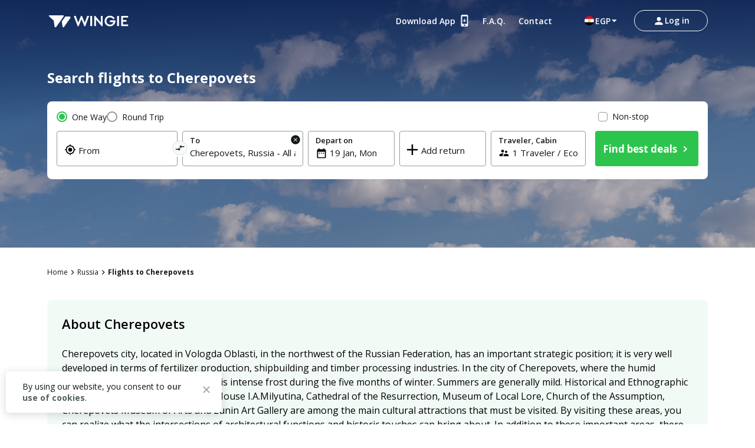

--- FILE ---
content_type: text/html; charset=utf-8
request_url: https://eg.wingie.com/en/flights/to-cherepovets/
body_size: 46725
content:
<!DOCTYPE html><html dir="ltr"><head><meta charSet="utf-8"/><meta name="viewport" content="width=device-width, initial-scale=1"/><link rel="preload" as="image" href="https://cdn.enuygun.com/ucak-bileti/assets/images/flag/flag-eg.jpg"/><link rel="stylesheet" href="https://cdn.wingie.com/wingie-landing/_next/static/css/41053344/styles.css" data-precedence="next"/><link rel="preload" as="script" fetchPriority="low" href="https://cdn.wingie.com/wingie-landing/_next/static/chunks/Rh8ApDrrIIKRjO0jqRdkT/webpack.js"/><script src="https://cdn.wingie.com/wingie-landing/_next/static/chunks/Rh8ApDrrIIKRjO0jqRdkT/35e1a618.js" async=""></script><script src="https://cdn.wingie.com/wingie-landing/_next/static/chunks/Rh8ApDrrIIKRjO0jqRdkT/970.js" async=""></script><script src="https://cdn.wingie.com/wingie-landing/_next/static/chunks/Rh8ApDrrIIKRjO0jqRdkT/main-app.js" async=""></script><script src="https://cdn.wingie.com/wingie-landing/_next/static/chunks/Rh8ApDrrIIKRjO0jqRdkT/377.js" async=""></script><script src="https://cdn.wingie.com/wingie-landing/_next/static/chunks/Rh8ApDrrIIKRjO0jqRdkT/502.js" async=""></script><script src="https://cdn.wingie.com/wingie-landing/_next/static/chunks/Rh8ApDrrIIKRjO0jqRdkT/211.js" async=""></script><script src="https://cdn.wingie.com/wingie-landing/_next/static/chunks/Rh8ApDrrIIKRjO0jqRdkT/app/%5Blocale%5D/%5B%5B...slug%5D%5D/not-found.js" async=""></script><script src="https://cdn.wingie.com/wingie-landing/_next/static/chunks/Rh8ApDrrIIKRjO0jqRdkT/app/layout.js" async=""></script><script src="https://cdn.wingie.com/wingie-landing/_next/static/chunks/Rh8ApDrrIIKRjO0jqRdkT/app/%5Blocale%5D/%5B%5B...slug%5D%5D/layout.js" async=""></script><script src="https://cdn.wingie.com/wingie-landing/_next/static/chunks/Rh8ApDrrIIKRjO0jqRdkT/app/%5Blocale%5D/%5B%5B...slug%5D%5D/error.js" async=""></script><script src="https://cdn.wingie.com/wingie-landing/_next/static/chunks/Rh8ApDrrIIKRjO0jqRdkT/app/%5Blocale%5D/%5B%5B...slug%5D%5D/page.js" async=""></script><link rel="preload" href="https://www.googletagmanager.com/gtag/js?id=GTM-W53HFVD" as="script"/><title>Cheap Flights to Cherepovets, Compare and Book easily | Wingie</title><meta name="description" content="Compare and find cheap Cherepovets flight deals, book and buy Cherepovets flight tickets online securely and easily. Instantly compare all Cherepovets-bound flights to book the best deal quickly and securely in a few simple steps."/><meta name="robots" content="all"/><link rel="canonical" href="https://eg.wingie.com/en/flights/to-cherepovets/"/><meta name="google-site-verification" content="nclDVRLthLeXq5fjSOc6L00tYVLzHkt01oslkM_EgAk"/><meta property="og:title" content="Cheap Flights to Cherepovets, Compare and Book easily | Wingie"/><meta property="og:description" content="Compare and find cheap Cherepovets flight deals, book and buy Cherepovets flight tickets online securely and easily. Instantly compare all Cherepovets-bound flights to book the best deal quickly and securely in a few simple steps."/><meta property="og:url" content="https://eg.wingie.com/en/flights/to-cherepovets/"/><meta property="og:locale" content="en"/><meta property="og:image" content="https://www.wingie.com/assets/images/og-image-w-v-33790.jpg"/><meta property="og:type" content="website"/><meta name="twitter:card" content="summary_large_image"/><meta name="twitter:title" content="Cheap Flights to Cherepovets, Compare and Book easily | Wingie"/><meta name="twitter:description" content="Compare and find cheap Cherepovets flight deals, book and buy Cherepovets flight tickets online securely and easily. Instantly compare all Cherepovets-bound flights to book the best deal quickly and securely in a few simple steps."/><meta name="twitter:image" content="https://www.wingie.com/assets/images/og-image-w-v-33790.jpg"/><link rel="icon" href="https://cdn.enuygun.com/bundles/enuygunwebui/img/favicon-w.ico?v=5"/><meta name="next-size-adjust"/><link href="https://eg.wingie.com/en/flights/to-cherepovets/" hreflang="en-EG" rel="alternate"/><script>(self.__next_s=self.__next_s||[]).push([0,{"children":"\n                                function OptanonWrapper() {\n                                    // Initial empty function\n                            }\n                        ","id":"optanon-wrapper-init"}])</script><script src="https://cdn.wingie.com/wingie-landing/_next/static/chunks/polyfills-42372ed130431b0a.js" noModule=""></script><style data-styled="" data-styled-version="5.3.11">.lhJaFZ{background-color:#2DC44D;border-radius:4px;padding:10px 24px;font-weight:700;color:#fff;outline:2px solid transparent;outline-offset:2px;cursor:pointer;box-shadow:inset 0 0 0 black;-webkit-transition:all 0.2s ease-in-out;transition:all 0.2s ease-in-out;width:auto;display:-webkit-inline-box;display:-webkit-inline-flex;display:-ms-inline-flexbox;display:inline-flex;-webkit-align-items:center;-webkit-box-align:center;-ms-flex-align:center;align-items:center;-webkit-box-pack:center;-webkit-justify-content:center;-ms-flex-pack:center;justify-content:center;text-align:center;-webkit-text-decoration:none;text-decoration:none;position:relative;border-color:#D7DDDB;border-width:1px;border-style:solid;background-color:white;box-shadow:inset 0px 1px 4px 0px rgba(0,0,0,0);color:#131717;height:50px;font-size:16px;}/*!sc*/
@media (hover:hover){}/*!sc*/
.lhJaFZ:focus-visible{box-shadow:inset 0px 1px 4px 0px rgba(0,0,0,0.15);}/*!sc*/
.lhJaFZ:disabled{cursor:not-allowed;}/*!sc*/
.fcdVDv{background-color:transparent;border-radius:4px;padding:10px 24px;font-weight:700;color:#fff;outline:2px solid transparent;outline-offset:2px;cursor:pointer;box-shadow:inset 0 0 0 black;-webkit-transition:all 0.2s ease-in-out;transition:all 0.2s ease-in-out;width:auto;display:-webkit-inline-box;display:-webkit-inline-flex;display:-ms-inline-flexbox;display:inline-flex;-webkit-align-items:center;-webkit-box-align:center;-ms-flex-align:center;align-items:center;-webkit-box-pack:center;-webkit-justify-content:center;-ms-flex-pack:center;justify-content:center;text-align:center;-webkit-text-decoration:none;text-decoration:none;position:relative;border-color:#D7DDDB;border-width:0px;border-style:none;background-color:#0087ff;box-shadow:inset 0px 1px 4px 0px rgba(0,0,0,0);color:white;height:50px;font-size:16px;}/*!sc*/
@media (hover:hover){.fcdVDv:not(:disabled):hover,.fcdVDv:focus-visible,.fcdVDv[data-headlessui-state='active']{background-color:#0070D3;border-color:#0087ff;}}/*!sc*/
.fcdVDv:focus-visible{box-shadow:inset 0px 1px 4px 0px rgba(0,0,0,0.15);}/*!sc*/
.fcdVDv:disabled{color:#66B7FF;background-color:#E5F3FF;}/*!sc*/
.fcdVDv .sc-fqkvVR{color:#66B7FF;}/*!sc*/
.fcdVDv:disabled{cursor:not-allowed;}/*!sc*/
.kgdtuk{background-color:transparent;border-radius:4px;padding:10px 24px;font-weight:700;color:#fff;outline:2px solid transparent;outline-offset:2px;cursor:pointer;box-shadow:inset 0 0 0 black;-webkit-transition:all 0.2s ease-in-out;transition:all 0.2s ease-in-out;width:100%;display:-webkit-inline-box;display:-webkit-inline-flex;display:-ms-inline-flexbox;display:inline-flex;-webkit-align-items:center;-webkit-box-align:center;-ms-flex-align:center;align-items:center;-webkit-box-pack:center;-webkit-justify-content:center;-ms-flex-pack:center;justify-content:center;text-align:center;-webkit-text-decoration:none;text-decoration:none;position:relative;border-color:#D7DDDB;border-width:0px;border-style:none;background-color:#2DC44D;box-shadow:inset 0px 1px 4px 0px rgba(0,0,0,0);color:white;height:60px;font-size:18px;padding:10px 0;}/*!sc*/
@media (hover:hover){.kgdtuk:not(:disabled):hover,.kgdtuk:focus-visible,.kgdtuk[data-headlessui-state='active']{background-color:#2DA64D;border-color:#2DC44D;}}/*!sc*/
.kgdtuk:focus-visible{box-shadow:inset 0px 1px 4px 0px rgba(0,0,0,0.15);}/*!sc*/
.kgdtuk:disabled{color:#A7E0C0;background-color:#E5F6ED;}/*!sc*/
.kgdtuk .sc-fqkvVR{color:#A7E0C0;}/*!sc*/
.kgdtuk:disabled{cursor:not-allowed;}/*!sc*/
.kgdtuk .sc-fqkvVR{width:50px;height:50px;}/*!sc*/
data-styled.g5[id="sc-dcJsrY"]{content:"lhJaFZ,fcdVDv,kgdtuk,"}/*!sc*/
.eydqIp{max-width:100%;}/*!sc*/
data-styled.g30[id="sc-fHjqPf"]{content:"eydqIp,"}/*!sc*/
.bJtfdI{min-height:1px;position:relative;padding-left:0px;padding-right:0px;margin-top:0px;margin-bottom:0px;-webkit-flex:1 0 0px;-ms-flex:1 0 0px;flex:1 0 0px;width:100%;max-width:100%;}/*!sc*/
@media (min-width:240px){.bJtfdI{display:none;false;}}/*!sc*/
@media (min-width:768px){.bJtfdI{display:block;max-width:16.666666666666668%;width:16.666666666666668%;-webkit-flex:1 0 16.666666666666668%;-ms-flex:1 0 16.666666666666668%;flex:1 0 16.666666666666668%;}}/*!sc*/
.cCPdgh{min-height:1px;position:relative;padding-left:0px;padding-right:0px;margin-top:0px;margin-bottom:0px;-webkit-flex:1 0 0px;-ms-flex:1 0 0px;flex:1 0 0px;width:100%;max-width:100%;}/*!sc*/
@media (min-width:240px){.cCPdgh{display:block;max-width:100%;width:100%;-webkit-flex:1 0 100%;-ms-flex:1 0 100%;flex:1 0 100%;}}/*!sc*/
@media (min-width:768px){.cCPdgh{display:block;max-width:37.5%;width:37.5%;-webkit-flex:1 0 37.5%;-ms-flex:1 0 37.5%;flex:1 0 37.5%;}}/*!sc*/
@media (min-width:992px){.cCPdgh{display:block;max-width:29.166666666666668%;width:29.166666666666668%;-webkit-flex:1 0 29.166666666666668%;-ms-flex:1 0 29.166666666666668%;flex:1 0 29.166666666666668%;}}/*!sc*/
.jjiApl{min-height:1px;position:relative;padding-left:0px;padding-right:0px;margin-top:0px;margin-bottom:0px;-webkit-flex:0 0 auto;-ms-flex:0 0 auto;flex:0 0 auto;width:auto;max-width:100%;}/*!sc*/
@media (min-width:768px){.jjiApl{display:block;max-width:83.33333333333333%;width:83.33333333333333%;-webkit-flex:1 0 83.33333333333333%;-ms-flex:1 0 83.33333333333333%;flex:1 0 83.33333333333333%;}}/*!sc*/
.lkSDHS{min-height:1px;position:relative;padding-left:0px;padding-right:0px;margin-top:0px;margin-bottom:0px;-webkit-flex:0 0 auto;-ms-flex:0 0 auto;flex:0 0 auto;width:auto;max-width:100%;}/*!sc*/
@media (min-width:768px){.lkSDHS{display:block;max-width:20%;width:20%;-webkit-flex:1 0 20%;-ms-flex:1 0 20%;flex:1 0 20%;}}/*!sc*/
.hcBiXp{min-height:1px;position:relative;padding-left:0px;padding-right:0px;margin-top:0px;margin-bottom:0px;-webkit-flex:0 0 auto;-ms-flex:0 0 auto;flex:0 0 auto;width:auto;max-width:100%;}/*!sc*/
@media (min-width:768px){.hcBiXp{display:block;max-width:16.666666666666668%;width:16.666666666666668%;-webkit-flex:1 0 16.666666666666668%;-ms-flex:1 0 16.666666666666668%;flex:1 0 16.666666666666668%;}}/*!sc*/
.kfEuHJ{min-height:1px;position:relative;padding-left:0px;padding-right:0px;margin-top:0px;margin-bottom:0px;-webkit-flex:0 0 auto;-ms-flex:0 0 auto;flex:0 0 auto;width:auto;max-width:100%;}/*!sc*/
@media (min-width:0px}){.kfEuHJ{display:block;max-width:100%;width:100%;-webkit-flex:1 0 100%;-ms-flex:1 0 100%;flex:1 0 100%;}}/*!sc*/
.glbkHa{min-height:1px;position:relative;padding-left:15px;padding-right:15px;margin-top:7.5px;margin-bottom:7.5px;-webkit-flex:1 0 0px;-ms-flex:1 0 0px;flex:1 0 0px;width:100%;max-width:100%;}/*!sc*/
@media (min-width:240px){.glbkHa{display:block;max-width:100%;width:100%;-webkit-flex:1 0 100%;-ms-flex:1 0 100%;flex:1 0 100%;}}/*!sc*/
@media (min-width:768px){.glbkHa{display:block;max-width:50%;width:50%;-webkit-flex:1 0 50%;-ms-flex:1 0 50%;flex:1 0 50%;}}/*!sc*/
.hMItZE{min-height:1px;position:relative;padding-left:0px;padding-right:0px;margin-top:4px;margin-bottom:4px;-webkit-flex:1 0 0px;-ms-flex:1 0 0px;flex:1 0 0px;width:100%;max-width:100%;}/*!sc*/
@media (min-width:240px){.hMItZE{display:block;max-width:100%;width:100%;-webkit-flex:1 0 100%;-ms-flex:1 0 100%;flex:1 0 100%;}}/*!sc*/
@media (min-width:768px){.hMItZE{display:block;max-width:100%;width:100%;-webkit-flex:1 0 100%;-ms-flex:1 0 100%;flex:1 0 100%;}}/*!sc*/
@media (min-width:992px){.hMItZE{display:block;max-width:100%;width:100%;-webkit-flex:1 0 100%;-ms-flex:1 0 100%;flex:1 0 100%;}}/*!sc*/
.jgLgPA{min-height:1px;position:relative;padding-left:4px;padding-right:4px;margin-top:2px;margin-bottom:2px;-webkit-flex:1 0 0px;-ms-flex:1 0 0px;flex:1 0 0px;width:100%;max-width:100%;}/*!sc*/
@media (min-width:768px){.jgLgPA{display:block;max-width:100%;width:100%;-webkit-flex:1 0 100%;-ms-flex:1 0 100%;flex:1 0 100%;}}/*!sc*/
.fWkzCA{min-height:1px;position:relative;padding-left:4px;padding-right:4px;margin-top:2px;margin-bottom:2px;-webkit-flex:1 0 0px;-ms-flex:1 0 0px;flex:1 0 0px;width:100%;max-width:100%;}/*!sc*/
@media (min-width:768px){.fWkzCA{display:block;max-width:83.33333333333333%;width:83.33333333333333%;-webkit-flex:1 0 83.33333333333333%;-ms-flex:1 0 83.33333333333333%;flex:1 0 83.33333333333333%;}}/*!sc*/
.jJKXfo{min-height:1px;position:relative;padding-left:4px;padding-right:4px;margin-top:0px;margin-bottom:0px;-webkit-flex:1 0 0px;-ms-flex:1 0 0px;flex:1 0 0px;width:100%;max-width:100%;}/*!sc*/
@media (min-width:768px){.jJKXfo{display:block;max-width:23.333333333333332%;width:23.333333333333332%;-webkit-flex:1 0 23.333333333333332%;-ms-flex:1 0 23.333333333333332%;flex:1 0 23.333333333333332%;}}/*!sc*/
.cWneBs{min-height:1px;position:relative;padding-left:4px;padding-right:4px;margin-top:0px;margin-bottom:0px;-webkit-flex:1 0 155px;-ms-flex:1 0 155px;flex:1 0 155px;width:155px;max-width:155px;}/*!sc*/
.hlMZHD{min-height:1px;position:relative;padding-left:4px;padding-right:4px;margin-top:0px;margin-bottom:0px;-webkit-flex:1 0 169px;-ms-flex:1 0 169px;flex:1 0 169px;width:169px;max-width:169px;}/*!sc*/
.gzfoZY{min-height:1px;position:relative;padding-left:4px;padding-right:4px;margin-top:2px;margin-bottom:2px;-webkit-flex:1 0 0px;-ms-flex:1 0 0px;flex:1 0 0px;width:100%;max-width:100%;}/*!sc*/
@media (min-width:768px){.gzfoZY{display:block;max-width:16.666666666666668%;width:16.666666666666668%;-webkit-flex:1 0 16.666666666666668%;-ms-flex:1 0 16.666666666666668%;flex:1 0 16.666666666666668%;}}/*!sc*/
.hNpIkA{min-height:1px;position:relative;padding-left:2px;padding-right:2px;margin-top:0px;margin-bottom:0px;-webkit-flex:0 0 auto;-ms-flex:0 0 auto;flex:0 0 auto;width:auto;max-width:100%;}/*!sc*/
.gEpfAQ{min-height:1px;position:relative;padding-left:16px;padding-right:16px;margin-top:0px;margin-bottom:0px;-webkit-flex:0 0 auto;-ms-flex:0 0 auto;flex:0 0 auto;width:auto;max-width:100%;}/*!sc*/
.cWVeBt{min-height:1px;position:relative;padding-left:16px;padding-right:16px;margin-top:0px;margin-bottom:0px;-webkit-flex:1 0 0px;-ms-flex:1 0 0px;flex:1 0 0px;width:100%;max-width:100%;}/*!sc*/
.bGGAyc{min-height:1px;position:relative;padding-left:0px;padding-right:0px;margin-top:0px;margin-bottom:0px;-webkit-flex:0 0 auto;-ms-flex:0 0 auto;flex:0 0 auto;width:auto;max-width:100%;}/*!sc*/
.ebDYUx{min-height:1px;position:relative;padding-left:8px;padding-right:8px;margin-top:0px;margin-bottom:0px;-webkit-flex:1 0 0px;-ms-flex:1 0 0px;flex:1 0 0px;width:100%;max-width:100%;}/*!sc*/
.fvxwqI{min-height:1px;position:relative;padding-left:8px;padding-right:8px;margin-top:0px;margin-bottom:0px;-webkit-flex:0 0 auto;-ms-flex:0 0 auto;flex:0 0 auto;width:auto;max-width:100%;}/*!sc*/
data-styled.g49[id="sc-tagGq"]{content:"bJtfdI,cCPdgh,jjiApl,lkSDHS,hcBiXp,kfEuHJ,glbkHa,hMItZE,jgLgPA,fWkzCA,jJKXfo,cWneBs,hlMZHD,gzfoZY,hNpIkA,gEpfAQ,cWVeBt,bGGAyc,ebDYUx,fvxwqI,"}/*!sc*/
.WfUlG{display:-webkit-box;display:-webkit-flex;display:-ms-flexbox;display:flex;margin-left:-0px;margin-right:-0px;-webkit-flex-direction:row;-ms-flex-direction:row;flex-direction:row;-webkit-flex-shrink:0;-ms-flex-negative:0;flex-shrink:0;-webkit-box-pack:justify;-webkit-justify-content:space-between;-ms-flex-pack:justify;justify-content:space-between;-webkit-align-items:center;-webkit-box-align:center;-ms-flex-align:center;align-items:center;-webkit-flex-wrap:wrap;-ms-flex-wrap:wrap;flex-wrap:wrap;}/*!sc*/
.tjDOe{display:-webkit-box;display:-webkit-flex;display:-ms-flexbox;display:flex;margin-left:-0px;margin-right:-0px;-webkit-flex-direction:row;-ms-flex-direction:row;flex-direction:row;-webkit-flex-shrink:0;-ms-flex-negative:0;flex-shrink:0;-webkit-box-pack:start;-webkit-justify-content:flex-start;-ms-flex-pack:start;justify-content:flex-start;-webkit-align-items:flex-start;-webkit-box-align:flex-start;-ms-flex-align:flex-start;align-items:flex-start;-webkit-flex-wrap:wrap;-ms-flex-wrap:wrap;flex-wrap:wrap;}/*!sc*/
.czauOn{display:-webkit-box;display:-webkit-flex;display:-ms-flexbox;display:flex;margin-left:-0px;margin-right:-0px;-webkit-flex-direction:row;-ms-flex-direction:row;flex-direction:row;-webkit-flex-shrink:0;-ms-flex-negative:0;flex-shrink:0;-webkit-box-pack:justify;-webkit-justify-content:space-between;-ms-flex-pack:justify;justify-content:space-between;-webkit-align-items:flex-start;-webkit-box-align:flex-start;-ms-flex-align:flex-start;align-items:flex-start;-webkit-flex-wrap:wrap;-ms-flex-wrap:wrap;flex-wrap:wrap;}/*!sc*/
.iejBzx{display:-webkit-box;display:-webkit-flex;display:-ms-flexbox;display:flex;margin-left:-0px;margin-right:-0px;-webkit-flex-direction:row;-ms-flex-direction:row;flex-direction:row;-webkit-flex-shrink:0;-ms-flex-negative:0;flex-shrink:0;-webkit-box-pack:end;-webkit-justify-content:flex-end;-ms-flex-pack:end;justify-content:flex-end;-webkit-align-items:flex-start;-webkit-box-align:flex-start;-ms-flex-align:flex-start;align-items:flex-start;-webkit-flex-wrap:wrap;-ms-flex-wrap:wrap;flex-wrap:wrap;}/*!sc*/
.gGCWxO{display:-webkit-box;display:-webkit-flex;display:-ms-flexbox;display:flex;margin-left:-9px;margin-right:-9px;-webkit-flex-direction:row;-ms-flex-direction:row;flex-direction:row;-webkit-flex-shrink:0;-ms-flex-negative:0;flex-shrink:0;-webkit-box-pack:start;-webkit-justify-content:flex-start;-ms-flex-pack:start;justify-content:flex-start;-webkit-align-items:flex-start;-webkit-box-align:flex-start;-ms-flex-align:flex-start;align-items:flex-start;-webkit-flex-wrap:wrap;-ms-flex-wrap:wrap;flex-wrap:wrap;}/*!sc*/
.hJohye{display:-webkit-box;display:-webkit-flex;display:-ms-flexbox;display:flex;margin-left:-0px;margin-right:-0px;-webkit-flex-direction:row;-ms-flex-direction:row;flex-direction:row;-webkit-flex-shrink:0;-ms-flex-negative:0;flex-shrink:0;-webkit-box-pack:center;-webkit-justify-content:center;-ms-flex-pack:center;justify-content:center;-webkit-align-items:center;-webkit-box-align:center;-ms-flex-align:center;align-items:center;-webkit-flex-wrap:wrap;-ms-flex-wrap:wrap;flex-wrap:wrap;}/*!sc*/
.ifNRqe{display:-webkit-box;display:-webkit-flex;display:-ms-flexbox;display:flex;margin-left:-4px;margin-right:-4px;-webkit-flex-direction:row;-ms-flex-direction:row;flex-direction:row;-webkit-flex-shrink:0;-ms-flex-negative:0;flex-shrink:0;-webkit-box-pack:start;-webkit-justify-content:flex-start;-ms-flex-pack:start;justify-content:flex-start;-webkit-align-items:flex-start;-webkit-box-align:flex-start;-ms-flex-align:flex-start;align-items:flex-start;-webkit-flex-wrap:wrap;-ms-flex-wrap:wrap;flex-wrap:wrap;}/*!sc*/
.jeNcEa{display:-webkit-box;display:-webkit-flex;display:-ms-flexbox;display:flex;margin-left:-4px;margin-right:-4px;-webkit-flex-direction:row;-ms-flex-direction:row;flex-direction:row;-webkit-flex-shrink:0;-ms-flex-negative:0;flex-shrink:0;-webkit-box-pack:start;-webkit-justify-content:flex-start;-ms-flex-pack:start;justify-content:flex-start;-webkit-align-items:flex-start;-webkit-box-align:flex-start;-ms-flex-align:flex-start;align-items:flex-start;-webkit-flex-wrap:no-wrap;-ms-flex-wrap:no-wrap;flex-wrap:no-wrap;}/*!sc*/
.HENXW{display:-webkit-box;display:-webkit-flex;display:-ms-flexbox;display:flex;margin-left:-2px;margin-right:-2px;-webkit-flex-direction:row;-ms-flex-direction:row;flex-direction:row;-webkit-flex-shrink:0;-ms-flex-negative:0;flex-shrink:0;-webkit-box-pack:center;-webkit-justify-content:center;-ms-flex-pack:center;justify-content:center;-webkit-align-items:center;-webkit-box-align:center;-ms-flex-align:center;align-items:center;-webkit-flex-wrap:wrap;-ms-flex-wrap:wrap;flex-wrap:wrap;}/*!sc*/
.mxvi{display:-webkit-box;display:-webkit-flex;display:-ms-flexbox;display:flex;margin-left:-16px;margin-right:-16px;-webkit-flex-direction:row;-ms-flex-direction:row;flex-direction:row;-webkit-flex-shrink:0;-ms-flex-negative:0;flex-shrink:0;-webkit-box-pack:justify;-webkit-justify-content:space-between;-ms-flex-pack:justify;justify-content:space-between;-webkit-align-items:center;-webkit-box-align:center;-ms-flex-align:center;align-items:center;-webkit-flex-wrap:wrap;-ms-flex-wrap:wrap;flex-wrap:wrap;}/*!sc*/
.hovUqy{display:-webkit-box;display:-webkit-flex;display:-ms-flexbox;display:flex;margin-left:-0px;margin-right:-0px;-webkit-flex-direction:row;-ms-flex-direction:row;flex-direction:row;-webkit-flex-shrink:0;-ms-flex-negative:0;flex-shrink:0;-webkit-box-pack:start;-webkit-justify-content:flex-start;-ms-flex-pack:start;justify-content:flex-start;-webkit-align-items:flex-start;-webkit-box-align:flex-start;-ms-flex-align:flex-start;align-items:flex-start;-webkit-flex-wrap:no-wrap;-ms-flex-wrap:no-wrap;flex-wrap:no-wrap;}/*!sc*/
.hodWUn{display:-webkit-box;display:-webkit-flex;display:-ms-flexbox;display:flex;margin-left:-0px;margin-right:-0px;-webkit-flex-direction:row;-ms-flex-direction:row;flex-direction:row;-webkit-flex-shrink:0;-ms-flex-negative:0;flex-shrink:0;-webkit-box-pack:start;-webkit-justify-content:flex-start;-ms-flex-pack:start;justify-content:flex-start;-webkit-align-items:center;-webkit-box-align:center;-ms-flex-align:center;align-items:center;-webkit-flex-wrap:wrap;-ms-flex-wrap:wrap;flex-wrap:wrap;}/*!sc*/
.kjjNoD{display:-webkit-box;display:-webkit-flex;display:-ms-flexbox;display:flex;margin-left:-8px;margin-right:-8px;-webkit-flex-direction:row;-ms-flex-direction:row;flex-direction:row;-webkit-flex-shrink:0;-ms-flex-negative:0;flex-shrink:0;-webkit-box-pack:start;-webkit-justify-content:flex-start;-ms-flex-pack:start;justify-content:flex-start;-webkit-align-items:center;-webkit-box-align:center;-ms-flex-align:center;align-items:center;-webkit-flex-wrap:wrap;-ms-flex-wrap:wrap;flex-wrap:wrap;}/*!sc*/
data-styled.g50[id="sc-esYiGF"]{content:"WfUlG,tjDOe,czauOn,iejBzx,gGCWxO,hJohye,ifNRqe,jeNcEa,HENXW,mxvi,hovUqy,hodWUn,kjjNoD,"}/*!sc*/
.hkTXpC input[readonly]{cursor:pointer;}/*!sc*/
.hkTXpC label{cursor:pointer;}/*!sc*/
.hkTXpC.hkTXpC [disabled]{cursor:not-allowed;}/*!sc*/
.hkTXpC.hkTXpC [disabled] input[readonly]{cursor:not-allowed;}/*!sc*/
.hkTXpC.hkTXpC [disabled] label{cursor:not-allowed;}/*!sc*/
.hkTXpC .start-date-input{background-color:transparent;}/*!sc*/
.hkTXpC .end-date-input{background-color:transparent;}/*!sc*/
data-styled.g54[id="sc-bbSZdi"]{content:"hkTXpC,"}/*!sc*/
.jSsGmY{font-family:inherit;font-size:15px;border:none;outline:none;height:38px;width:100%;max-width:100%;padding:0;-webkit-box-flex:1;-webkit-flex-grow:1;-ms-flex-positive:1;flex-grow:1;height:initial;min-height:20px;color:#131717;}/*!sc*/
.jSsGmY:autofill{-webkit-transition:'color 9999s ease-out, background-color 9999s ease-out';-webkit-transition:'color 9999s ease-out, background-color 9999s ease-out';transition:'color 9999s ease-out, background-color 9999s ease-out';-webkit-transition-delay:9999s;transition-delay:9999s;-webkit-transition-delay:9999s;}/*!sc*/
.jSsGmY::-webkit-contacts-auto-fill-button{visibility:hidden;display:none !important;pointer-events:none;position:absolute;right:0;}/*!sc*/
.jSsGmY:-webkit-autofill,.jSsGmY:-webkit-autofill:hover,.jSsGmY:-webkit-autofill:focus{-webkit-transition:'color 9999s ease-out, background-color 9999s ease-out';-webkit-transition:'color 9999s ease-out, background-color 9999s ease-out';transition:'color 9999s ease-out, background-color 9999s ease-out';-webkit-transition-delay:9999s;transition-delay:9999s;-webkit-transition-delay:9999s;}/*!sc*/
data-styled.g116[id="sc-dlWCHZ"]{content:"jSsGmY,"}/*!sc*/
.jbTUze{width:100%;position:relative;}/*!sc*/
data-styled.g117[id="sc-hHOBiw"]{content:"jbTUze,"}/*!sc*/
.ioCiwN{position:relative;border-radius:4px;}/*!sc*/
.ioCiwN:focus::after,.ioCiwN:focus-within::after,.ioCiwN:focus-visible::after{content:'';position:absolute;top:0px;right:0px;bottom:0px;left:0px;border:2px solid #2DC44D;border-radius:4px;z-index:2;height:100%;width:100%;pointer-events:none;}/*!sc*/
data-styled.g118[id="sc-kWtpeL"]{content:"ioCiwN,"}/*!sc*/
.fsmIyz{width:24px;min-width:24px;line-height:1;font-size:19px;height:20px;margin-top:1px;margin-top:-22px;}/*!sc*/
[dir='rtl'] .fsmIyz.fsmIyz{display:-webkit-inline-box;display:-webkit-inline-flex;display:-ms-inline-flexbox;display:inline-flex;}/*!sc*/
.fyWHMD{width:24px;min-width:24px;line-height:1;font-size:19px;height:20px;margin-top:1px;}/*!sc*/
[dir='rtl'] .fyWHMD.fyWHMD{display:-webkit-inline-box;display:-webkit-inline-flex;display:-ms-inline-flexbox;display:inline-flex;}/*!sc*/
data-styled.g119[id="sc-ecPEgm"]{content:"fsmIyz,fyWHMD,"}/*!sc*/
.gZmshd{border-radius:4px;background-color:#fff;outline-offset:-2px;-webkit-transition-duration:0.15s;transition-duration:0.15s;-webkit-transition-property:outline-color,background-color,border-color;transition-property:outline-color,background-color,border-color;width:100%;text-align:left;display:-webkit-inline-box;display:-webkit-inline-flex;display:-ms-inline-flexbox;display:inline-flex;-webkit-align-items:center;-webkit-box-align:center;-ms-flex-align:center;align-items:center;position:relative;line-height:1.2;cursor:inherit;padding:6px 12px 10px 12px;height:60px;border:1px solid #939D9A;-webkit-flex-wrap:wrap;-ms-flex-wrap:wrap;flex-wrap:wrap;}/*!sc*/
.gZmshd .sc-dlWCHZ{-webkit-box-flex:1;-webkit-flex-grow:1;-ms-flex-positive:1;flex-grow:1;height:initial;min-height:20px;font-size:15px;color:#131717;}/*!sc*/
.gZmshd:disabled{cursor:not-allowed;}/*!sc*/
data-styled.g120[id="sc-gdyeKB"]{content:"gZmshd,"}/*!sc*/
.bgOIKe{color:#131717;background-color:transparent;padding:0;border-radius:4px;display:inline-block;-webkit-letter-spacing:0;-moz-letter-spacing:0;-ms-letter-spacing:0;letter-spacing:0;max-width:84%;text-overflow:ellipsis;display:inline-block;white-space:nowrap;overflow:visible;line-height:1.2;z-index:3;-webkit-transition-duration:0.1s,0.2s,0.1s,0.1s;transition-duration:0.1s,0.2s,0.1s,0.1s;-webkit-transition-property:opacity,top,left,font-size;transition-property:opacity,top,left,font-size;overflow:hidden;position:relative;font-size:15px;font-weight:400;top:12px;left:24px;padding:5px 0;left:20;}/*!sc*/
[dir='rtl'] .bgOIKe.bgOIKe{left:auto;right:28px;}/*!sc*/
[dir='rtl'] .bgOIKe.bgOIKe{left:auto;}/*!sc*/
.jvZINm{color:#131717;background-color:transparent;padding:0 4px;border-radius:4px;display:inline-block;-webkit-letter-spacing:0;-moz-letter-spacing:0;-ms-letter-spacing:0;letter-spacing:0;max-width:84%;text-overflow:ellipsis;display:inline-block;white-space:nowrap;overflow:visible;line-height:1.2;z-index:3;-webkit-transition-duration:0.1s,0.2s,0.1s,0.1s;transition-duration:0.1s,0.2s,0.1s,0.1s;-webkit-transition-property:opacity,top,left,font-size;transition-property:opacity,top,left,font-size;overflow:hidden;position:relative;font-size:13px;font-weight:600;top:0;left:24px;padding:0;left:0;-webkit-transition-duration:0.1s,0.1s,0.2s,0.1s;transition-duration:0.1s,0.1s,0.2s,0.1s;}/*!sc*/
[dir='rtl'] .jvZINm.jvZINm{left:auto;right:0;}/*!sc*/
[dir='rtl'] .jvZINm.jvZINm{left:auto;}/*!sc*/
data-styled.g123[id="sc-bVHCgj"]{content:"bgOIKe,jvZINm,"}/*!sc*/
.ihyRSG{width:100%;min-height:20px;display:-webkit-inline-box;display:-webkit-inline-flex;display:-ms-inline-flexbox;display:inline-flex;-webkit-align-items:center;-webkit-box-align:center;-ms-flex-align:center;align-items:center;}/*!sc*/
data-styled.g124[id="sc-dSIIpw"]{content:"ihyRSG,"}/*!sc*/
.dDjbnF{position:absolute;right:0;top:0;height:100%;display:-webkit-box;display:-webkit-flex;display:-ms-flexbox;display:flex;-webkit-align-items:center;-webkit-box-align:center;-ms-flex-align:center;align-items:center;padding:0 12px;pointer-events:none;}/*!sc*/
[dir='rtl'] .dDjbnF.dDjbnF{left:0;right:initial;}/*!sc*/
.dDjbnF img,.dDjbnF div{height:100%;}/*!sc*/
data-styled.g125[id="sc-fMMURN"]{content:"dDjbnF,"}/*!sc*/
.eBmQoS{display:-webkit-inline-box;display:-webkit-inline-flex;display:-ms-inline-flexbox;display:inline-flex;width:100%;}/*!sc*/
data-styled.g126[id="sc-ktPPKK"]{content:"eBmQoS,"}/*!sc*/
.iTDdaZ{color:#131717;font-size:12px;line-height:1.5;min-width:210px;}/*!sc*/
data-styled.g129[id="sc-ePDLzJ"]{content:"iTDdaZ,"}/*!sc*/
.iKYFMT{-webkit-transition-duration:0.2s;transition-duration:0.2s;-webkit-transition-timing-function:ease-in-out;transition-timing-function:ease-in-out;-webkit-transform-origin:50% 50%;-ms-transform-origin:50% 50%;transform-origin:50% 50%;position:absolute;}/*!sc*/
.iKYFMT.animation-start{opacity:0.1;-webkit-transition-duration:0.2s;transition-duration:0.2s;}/*!sc*/
.iKYFMT.animation-end{opacity:1;}/*!sc*/
.dqhrlo{-webkit-transition-duration:0.2s;transition-duration:0.2s;-webkit-transition-timing-function:ease-in-out;transition-timing-function:ease-in-out;-webkit-transform-origin:50% 50%;-ms-transform-origin:50% 50%;transform-origin:50% 50%;}/*!sc*/
.dqhrlo.animation-start{opacity:0.1;-webkit-transition-duration:0.2s;transition-duration:0.2s;}/*!sc*/
.dqhrlo.animation-end{opacity:1;}/*!sc*/
data-styled.g130[id="sc-bVVIoq"]{content:"iKYFMT,dqhrlo,"}/*!sc*/
.iMtZxT{display:-webkit-box;display:-webkit-flex;display:-ms-flexbox;display:flex;-webkit-box-pack:center;-webkit-justify-content:center;-ms-flex-pack:center;justify-content:center;-webkit-align-items:center;-webkit-box-align:center;-ms-flex-align:center;align-items:center;background:transparent;border:1px solid;border-radius:4px;width:16px;height:16px;margin-right:8px;margin-top:4px;position:relative;border-color:#939D9A;}/*!sc*/
.iMtZxT::before{content:'';position:absolute;top:50%;left:50%;width:0px;height:0px;border:none;background-color:transparent;-webkit-transform:translate(-50%,-50%);-ms-transform:translate(-50%,-50%);transform:translate(-50%,-50%);-webkit-transform-origin:50% 50%;-ms-transform-origin:50% 50%;transform-origin:50% 50%;}/*!sc*/
data-styled.g131[id="sc-dPZUQH"]{content:"iMtZxT,"}/*!sc*/
.eZcOeL{font-size:14px;display:-webkit-box;display:-webkit-flex;display:-ms-flexbox;display:flex;-webkit-flex:1;-ms-flex:1;flex:1;color:#131717;cursor:pointer;line-height:24px;}/*!sc*/
data-styled.g132[id="sc-eBHhsj"]{content:"eZcOeL,"}/*!sc*/
.dZeFQ{position:absolute;visibility:hidden;width:0;height:0;}/*!sc*/
data-styled.g133[id="sc-iXzfSG"]{content:"dZeFQ,"}/*!sc*/
.hGWhHv{display:-webkit-box;display:-webkit-flex;display:-ms-flexbox;display:flex;-webkit-align-items:flex-start;-webkit-box-align:flex-start;-ms-flex-align:flex-start;align-items:flex-start;position:relative;cursor:pointer;-webkit-flex-direction:row;-ms-flex-direction:row;flex-direction:row;width:100%;}/*!sc*/
.hGWhHv input:focus-visible + .sc-dPZUQH,.hGWhHv:focus-within + .sc-dPZUQH{border-color:#2DC44D;}/*!sc*/
data-styled.g134[id="sc-lnPyaJ"]{content:"hGWhHv,"}/*!sc*/
[dir="rtl"] .sc-dPZUQH{margin-right:0px;margin-left:8px;}/*!sc*/
data-styled.g135[id="sc-global-jbtYwf1"]{content:"sc-global-jbtYwf1,"}/*!sc*/
.iyIoMS{display:-webkit-box;display:-webkit-flex;display:-ms-flexbox;display:flex;-webkit-box-pack:center;-webkit-justify-content:center;-ms-flex-pack:center;justify-content:center;-webkit-align-items:center;-webkit-box-align:center;-ms-flex-align:center;align-items:center;background:transparent;border:2px solid;border-radius:50%;width:18px;height:18px;margin-right:8px;position:relative;border-color:#939D9A;border-color:#2DC44D;}/*!sc*/
.iyIoMS::before{content:'';position:absolute;top:50%;left:50%;width:0px;height:0px;border-radius:50%;border:none;background-color:transparent;-webkit-transition:color,border-color,width 0.1s,height,background-color;transition:color,border-color,width 0.1s,height,background-color;-webkit-transition-duration:0.2s;transition-duration:0.2s;-webkit-transform:translate(-50%,-50%);-ms-transform:translate(-50%,-50%);transform:translate(-50%,-50%);-webkit-transform-origin:50% 50%;-ms-transform-origin:50% 50%;transform-origin:50% 50%;}/*!sc*/
.iyIoMS::before{width:10px;height:10px;background-color:#2DC44D;}/*!sc*/
[dir="rtl"] .iyIoMS.iyIoMS{margin-right:0px;margin-left:8px;}/*!sc*/
.bdvezs{display:-webkit-box;display:-webkit-flex;display:-ms-flexbox;display:flex;-webkit-box-pack:center;-webkit-justify-content:center;-ms-flex-pack:center;justify-content:center;-webkit-align-items:center;-webkit-box-align:center;-ms-flex-align:center;align-items:center;background:transparent;border:2px solid;border-radius:50%;width:18px;height:18px;margin-right:8px;position:relative;border-color:#939D9A;}/*!sc*/
.bdvezs::before{content:'';position:absolute;top:50%;left:50%;width:0px;height:0px;border-radius:50%;border:none;background-color:transparent;-webkit-transition:color,border-color,width 0.1s,height,background-color;transition:color,border-color,width 0.1s,height,background-color;-webkit-transition-duration:0.2s;transition-duration:0.2s;-webkit-transform:translate(-50%,-50%);-ms-transform:translate(-50%,-50%);transform:translate(-50%,-50%);-webkit-transform-origin:50% 50%;-ms-transform-origin:50% 50%;transform-origin:50% 50%;}/*!sc*/
[dir="rtl"] .bdvezs.bdvezs{margin-right:0px;margin-left:8px;}/*!sc*/
data-styled.g138[id="sc-iapWAC"]{content:"iyIoMS,bdvezs,"}/*!sc*/
.GmpqI{font-size:14px;display:-webkit-box;display:-webkit-flex;display:-ms-flexbox;display:flex;-webkit-flex:1;-ms-flex:1;flex:1;color:#131717;cursor:pointer;color:#131717;}/*!sc*/
.gRpaKF{font-size:14px;display:-webkit-box;display:-webkit-flex;display:-ms-flexbox;display:flex;-webkit-flex:1;-ms-flex:1;flex:1;color:#131717;cursor:pointer;}/*!sc*/
data-styled.g139[id="sc-kqGoIF"]{content:"GmpqI,gRpaKF,"}/*!sc*/
.dhyUtC{position:absolute;visibility:hidden;width:0;height:0;}/*!sc*/
data-styled.g140[id="sc-dxcDKg"]{content:"dhyUtC,"}/*!sc*/
.jZurSy{display:-webkit-box;display:-webkit-flex;display:-ms-flexbox;display:flex;-webkit-align-items:center;-webkit-box-align:center;-ms-flex-align:center;align-items:center;position:relative;cursor:pointer;-webkit-flex-direction:row;-ms-flex-direction:row;flex-direction:row;width:100%;}/*!sc*/
.jZurSy input:focus-visible + .sc-iapWAC,.jZurSy:focus-within + .sc-iapWAC{border-color:#2DC44D;}/*!sc*/
.fpbSef{display:-webkit-box;display:-webkit-flex;display:-ms-flexbox;display:flex;-webkit-align-items:center;-webkit-box-align:center;-ms-flex-align:center;align-items:center;position:relative;cursor:pointer;-webkit-flex-direction:row;-ms-flex-direction:row;flex-direction:row;width:100%;}/*!sc*/
.fpbSef input:focus-visible + .sc-iapWAC,.fpbSef:focus-within + .sc-iapWAC{border-color:#2DC44D;}/*!sc*/
.fpbSef:hover .sc-iapWAC{border-color:#727E7C;}/*!sc*/
.fpbSef:hover .sc-kqGoIF{color:#727E7C;}/*!sc*/
data-styled.g141[id="sc-gvZAcH"]{content:"jZurSy,fpbSef,"}/*!sc*/
.hOkYGR{position:relative;width:100%;max-width:1140px;height:auto;}/*!sc*/
data-styled.g157[id="sc-dWZqqJ"]{content:"hOkYGR,"}/*!sc*/
.ktRqxH{cursor:pointer;}/*!sc*/
.ktRqxH input[readonly]{cursor:pointer;}/*!sc*/
.ktRqxH label{cursor:pointer;}/*!sc*/
data-styled.g159[id="sc-satoz"]{content:"ktRqxH,"}/*!sc*/
.crukQg{display:-webkit-box;display:-webkit-flex;display:-ms-flexbox;display:flex;-webkit-align-items:center;-webkit-box-align:center;-ms-flex-align:center;align-items:center;}/*!sc*/
[dir='rtl'] .crukQg.crukQg{-webkit-transform:rotate(180deg);-ms-transform:rotate(180deg);transform:rotate(180deg);}/*!sc*/
data-styled.g160[id="sc-eNSrOW"]{content:"crukQg,"}/*!sc*/
@media (min-width:768px){.jkPgX{margin:0;margin-bottom:24px;}}/*!sc*/
@media (max-width:991.98px){.jkPgX{margin:0;margin-bottom:16px;}}/*!sc*/
data-styled.g188[id="sc-8b11781e-0"]{content:"jkPgX,"}/*!sc*/
.eufPtZ{width:100%;background-color:#F2FAF6;border:1px solid #F2FAF6;border-radius:8px;overflow-y:hidden;padding:24px;max-height:450px;overflow:hidden;}/*!sc*/
data-styled.g190[id="sc-fKWMtX"]{content:"eufPtZ,"}/*!sc*/
.brQCTh{display:-webkit-box;display:-webkit-flex;display:-ms-flexbox;display:flex;-webkit-flex-direction:column;-ms-flex-direction:column;flex-direction:column;gap:24px;}/*!sc*/
data-styled.g191[id="sc-kgOKUu"]{content:"brQCTh,"}/*!sc*/
.ivvWag{overflow:hidden;max-height:195px;-webkit-mask-image:linear-gradient(to bottom,black 70%,transparent 100%);mask-image:linear-gradient(to bottom,black 70%,transparent 100%);}/*!sc*/
@media (max-width:767.98px){.ivvWag{max-height:195px;}}/*!sc*/
data-styled.g193[id="sc-cMa-dbN"]{content:"ivvWag,"}/*!sc*/
.bciwvM{font-size:16px;font-weight:600;line-height:21.79px;}/*!sc*/
@media (max-width:767.98px){.bciwvM{width:100%;}}/*!sc*/
@media (min-width:768px){.bciwvM{width:155px !important;text-wrap:nowrap !important;}}/*!sc*/
data-styled.g194[id="sc-fUBkdm"]{content:"bciwvM,"}/*!sc*/
.bFtYZo [style]{font-size:inherit !important;}/*!sc*/
.bFtYZo a{color:#0087ff;}/*!sc*/
.bFtYZo ol > li{list-style-type:decimal;margin:initial;padding:initial;}/*!sc*/
.bFtYZo ol{padding-inline-start:40px;}/*!sc*/
data-styled.g195[id="sc-1cb3b035-0"]{content:"bFtYZo,"}/*!sc*/
.bKezYf{display:-webkit-box;display:-webkit-flex;display:-ms-flexbox;display:flex;position:relative;width:100%;height:auto;-webkit-box-pack:center;-webkit-justify-content:center;-ms-flex-pack:center;justify-content:center;-webkit-align-items:center;-webkit-box-align:center;-ms-flex-align:center;align-items:center;border:none;padding:25px 0;border-radius:8px;cursor:pointer;overflow:hidden;}/*!sc*/
data-styled.g198[id="sc-hBtRBD"]{content:"bKezYf,"}/*!sc*/
.bLNwTi{position:absolute;top:0;left:0;width:100%;height:100%;object-fit:cover;z-index:0;}/*!sc*/
data-styled.g199[id="sc-hYmls"]{content:"bLNwTi,"}/*!sc*/
.kFFGMX{position:relative;z-index:1;}/*!sc*/
data-styled.g200[id="sc-bOQTJJ"]{content:"kFFGMX,"}/*!sc*/
.PLmxr{margin-top:6px;margin-right:4px;}/*!sc*/
.PLmxr path{fill:#fff;}/*!sc*/
data-styled.g201[id="sc-eXsaLi"]{content:"PLmxr,"}/*!sc*/
.bleafK{color:var(--text-colors-text,#131717);font-weight:400;background-color:transparent;display:-webkit-box;display:-webkit-flex;display:-ms-flexbox;display:flex;-webkit-align-items:center;-webkit-box-align:center;-ms-flex-align:center;align-items:center;text-align:start;color:#131717;width:100%;min-height:60px;padding:6px 16px;position:relative;border:none;cursor:pointer;}/*!sc*/
.bleafK:after{content:'';width:calc(100% - 32px);height:0;border-bottom:1px solid transparent;border-color:#D7DDDB;bottom:0;position:absolute;z-index:-1;-webkit-transition-duration:0.15s;transition-duration:0.15s;}/*!sc*/
@media (max-width:768px){.bleafK{min-height:50px;font-size:0.9rem;line-height:1.3;}}/*!sc*/
data-styled.g205[id="sc-fFlnrN"]{content:"bleafK,"}/*!sc*/
.jhojwq{width:100%;height:auto;}/*!sc*/
.jhojwq div{-webkit-transition-duration:0.15s;transition-duration:0.15s;}/*!sc*/
.jhojwq .enterFrom{max-height:0px;opacity:0;}/*!sc*/
.jhojwq .enter{overflow:hidden;max-height:300px;}/*!sc*/
.jhojwq .leaveTo{opacity:0;max-height:0px;}/*!sc*/
.jhojwq .leaveFrom{opacity:1;max-height:100vh;}/*!sc*/
.jhojwq .enterTo{max-height:initial;opacity:1;}/*!sc*/
data-styled.g206[id="sc-kbdlSk"]{content:"jhojwq,"}/*!sc*/
.jSOSFd{border:1px solid #D7DDDB;margin-bottom:16px;margin-top:18px;border-radius:4px;}/*!sc*/
.jSOSFd .sc-camqpD:last-child .sc-fFlnrN:after{border-color:transparent;}/*!sc*/
.jSOSFd .sc-kbdlSk{padding:6px 16px;margin-bottom:20px;}/*!sc*/
.jSOSFd .sc-fFlnrN:hover,.jSOSFd .sc-fFlnrN:focus-visible{background-color:#EFF3F2;}/*!sc*/
data-styled.g208[id="sc-gweoQa"]{content:"jSOSFd,"}/*!sc*/
.gEmBfL{display:-webkit-box;display:-webkit-flex;display:-ms-flexbox;display:flex;-webkit-box-pack:justify;-webkit-justify-content:space-between;-ms-flex-pack:justify;justify-content:space-between;width:100%;font-size:16px;padding:28px 8px;}/*!sc*/
@media (max-width:991.98px){.gEmBfL{padding:10px;}}/*!sc*/
data-styled.g210[id="sc-83c29825-1"]{content:"gEmBfL,"}/*!sc*/
.iOPttU{font-weight:400;font-size:16px;line-height:26px;color:#131717;padding:0px 8px;}/*!sc*/
@media (max-width:991.98px){.iOPttU{padding:0px 10px;}}/*!sc*/
.iOPttU a{color:#0087ff;}/*!sc*/
data-styled.g211[id="sc-83c29825-2"]{content:"iOPttU,"}/*!sc*/
.ffzhMu{display:-webkit-box;display:-webkit-flex;display:-ms-flexbox;display:flex;-webkit-align-items:center;-webkit-box-align:center;-ms-flex-align:center;align-items:center;}/*!sc*/
data-styled.g212[id="sc-83c29825-3"]{content:"ffzhMu,"}/*!sc*/
.iHMuxD{background-color:#F8FAF9;padding:16px;width:100%;border-top:1px solid #C2CAC8;}/*!sc*/
data-styled.g213[id="sc-eIcdZJ"]{content:"iHMuxD,"}/*!sc*/
.cCtsRR{width:100%;max-width:1120px;margin:0 auto;}/*!sc*/
data-styled.g214[id="sc-jdUcAg"]{content:"cCtsRR,"}/*!sc*/
.eHudjy{width:100%;padding:20px 0;border-top:1px solid #D7DDDB90;}/*!sc*/
.eHudjy:last-child{padding-bottom:0px;}/*!sc*/
@media (max-width:767.98px){}/*!sc*/
data-styled.g215[id="sc-bddgXz"]{content:"eHudjy,"}/*!sc*/
.iYQBYO{display:-webkit-box;display:-webkit-flex;display:-ms-flexbox;display:flex;-webkit-align-items:center;-webkit-box-align:center;-ms-flex-align:center;align-items:center;-webkit-box-pack:center;-webkit-justify-content:center;-ms-flex-pack:center;justify-content:center;gap:16px;}/*!sc*/
.iYQBYO:first-child{gap:0px;}/*!sc*/
@media (min-width:768px){.iYQBYO{-webkit-box-pack:end;-webkit-justify-content:flex-end;-ms-flex-pack:end;justify-content:flex-end;}.iYQBYO > a{margin-left:12px;}}/*!sc*/
.iYQBYO a:hover{opacity:0.9;}/*!sc*/
data-styled.g216[id="sc-fyVfxW"]{content:"iYQBYO,"}/*!sc*/
.fFzTTC{margin-bottom:16px;}/*!sc*/
data-styled.g218[id="sc-jdkBTo"]{content:"fFzTTC,"}/*!sc*/
.hyReKm{font-size:13px;font-weight:700;text-align:center;}/*!sc*/
@media (max-width:767.98px){.hyReKm{font-weight:600;}}/*!sc*/
data-styled.g219[id="sc-fmzyuX"]{content:"hyReKm,"}/*!sc*/
.cBwIzN{width:100%;}/*!sc*/
data-styled.g222[id="sc-BQMaI"]{content:"cBwIzN,"}/*!sc*/
@media (min-width:768px){.biZHFN{margin-bottom:20px;}}/*!sc*/
data-styled.g223[id="sc-epqpcT"]{content:"biZHFN,"}/*!sc*/
.jLLBvN{font-weight:700;font-size:13px;line-height:1.4;}/*!sc*/
@media (max-width:767.98px){.jLLBvN{font-weight:600;font-size:14px;margin:16px 8px;}}/*!sc*/
@media (min-width:576px){.jLLBvN{margin-bottom:8px;}}/*!sc*/
.jLLBvN a{-webkit-transition-duration:0.2s;transition-duration:0.2s;color:#131717;-webkit-text-decoration:none;text-decoration:none;}/*!sc*/
.jLLBvN a:hover{opacity:0.89;-webkit-text-decoration:underline;text-decoration:underline;}/*!sc*/
.jLLBvN span{color:#131717;}/*!sc*/
data-styled.g224[id="sc-bvgPty"]{content:"jLLBvN,"}/*!sc*/
.jtDdqi{padding:0;margin:0;}/*!sc*/
data-styled.g225[id="sc-cyRcrZ"]{content:"jtDdqi,"}/*!sc*/
.kRpbNv{list-style:none;}/*!sc*/
@media (max-width:991.98px){.kRpbNv{margin-left:16px;}}/*!sc*/
.kRpbNv a{color:#131717;font-size:13px;line-height:1.8;-webkit-text-decoration:none;text-decoration:none;}/*!sc*/
.kRpbNv a:hover{-webkit-text-decoration:underline;text-decoration:underline;}/*!sc*/
@media (max-width:767.98px){.kRpbNv a{font-size:14px;line-height:3;}}/*!sc*/
data-styled.g226[id="sc-kUdmhA"]{content:"kRpbNv,"}/*!sc*/
@media (min-width:768px){.kWLTJZ{-webkit-order:2;-ms-flex-order:2;order:2;}}/*!sc*/
data-styled.g227[id="sc-hgRRfv"]{content:"kWLTJZ,"}/*!sc*/
.eiVUyD{font-size:13px;color:#131717;margin:0 12px;line-height:1.4;}/*!sc*/
.eiVUyD a{color:#131717;-webkit-text-decoration:none;text-decoration:none;}/*!sc*/
.eiVUyD a:hover{-webkit-text-decoration:underline;text-decoration:underline;}/*!sc*/
@media (max-width:767.98px){.eiVUyD{font-size:14px;max-width:280px;white-space:pre-wrap;overflow:hidden;text-overflow:ellipsis;}}/*!sc*/
data-styled.g228[id="sc-emIrwa"]{content:"eiVUyD,"}/*!sc*/
.bbtPbk{font-size:11px;color:#727E7C;line-height:1.3;margin-top:28px;}/*!sc*/
@media (max-width:767.98px){.bbtPbk{margin-top:7px;margin-bottom:24px;}}/*!sc*/
data-styled.g229[id="sc-gRtvSG"]{content:"bbtPbk,"}/*!sc*/
.cDkscg{font-size:13px;color:#131717;font-weight:700;line-height:1.3;margin-bottom:16px;}/*!sc*/
@media (max-width:767.98px){.cDkscg{font-weight:600;}}/*!sc*/
data-styled.g230[id="sc-dUYLmH"]{content:"cDkscg,"}/*!sc*/
.ePymPd{-webkit-flex-direction:row;-ms-flex-direction:row;flex-direction:row;margin-top:17px;display:-webkit-box;display:-webkit-flex;display:-ms-flexbox;display:flex;-webkit-box-pack:justify;-webkit-justify-content:space-between;-ms-flex-pack:justify;justify-content:space-between;}/*!sc*/
@media (max-width:767.98px){.ePymPd{-webkit-flex-direction:column-reverse;-ms-flex-direction:column-reverse;flex-direction:column-reverse;}}/*!sc*/
data-styled.g235[id="sc-edKZPI"]{content:"ePymPd,"}/*!sc*/
.jezCai{-webkit-flex-direction:row;-ms-flex-direction:row;flex-direction:row;display:-webkit-box;display:-webkit-flex;display:-ms-flexbox;display:flex;-webkit-box-pack:center;-webkit-justify-content:center;-ms-flex-pack:center;justify-content:center;-webkit-align-items:center;-webkit-box-align:center;-ms-flex-align:center;align-items:center;}/*!sc*/
@media (max-width:767.98px){.jezCai{-webkit-flex-direction:column;-ms-flex-direction:column;flex-direction:column;margin-top:24px;}}/*!sc*/
.jezCai > img{margin:0px auto 10px auto;}/*!sc*/
data-styled.g236[id="sc-bhqpjJ"]{content:"jezCai,"}/*!sc*/
.gSALwX{-webkit-flex-shrink:0;-ms-flex-negative:0;flex-shrink:0;margin-right:-2px;}/*!sc*/
@media (max-width:767.98px){.gSALwX{margin-right:0;}}/*!sc*/
data-styled.g237[id="sc-iLLODe"]{content:"gSALwX,"}/*!sc*/
@media (max-width:767.98px){.dAYLCl{display:-webkit-box;display:-webkit-flex;display:-ms-flexbox;display:flex;-webkit-box-pack:center;-webkit-justify-content:center;-ms-flex-pack:center;justify-content:center;margin-bottom:16px;}}/*!sc*/
data-styled.g239[id="sc-hGMjit"]{content:"dAYLCl,"}/*!sc*/
.fYxRdu{color:#2dc44d;}/*!sc*/
data-styled.g246[id="sc-izQBue"]{content:"fYxRdu,"}/*!sc*/
.ktuyTF{display:-webkit-box;display:-webkit-flex;display:-ms-flexbox;display:flex;gap:24px;}/*!sc*/
@media (max-width:767.98px){.ktuyTF{display:-webkit-box;display:-webkit-flex;display:-ms-flexbox;display:flex;gap:24px;}}/*!sc*/
data-styled.g247[id="sc-jBeBSR"]{content:"ktuyTF,"}/*!sc*/
@media (min-width:576px){.hjIZlX{padding-left:8px;padding-right:8px;width:auto;max-width:none;}}/*!sc*/
data-styled.g248[id="sc-gtJxfw"]{content:"hjIZlX,"}/*!sc*/
@media (min-width:576px){.gEQvNt{margin-right:3px;-webkit-flex-wrap:nowrap;-ms-flex-wrap:nowrap;flex-wrap:nowrap;}}/*!sc*/
data-styled.g249[id="sc-jlGgGc"]{content:"gEQvNt,"}/*!sc*/
.iLDILt{-webkit-flex:1;-ms-flex:1;flex:1;display:-webkit-box;display:-webkit-flex;display:-ms-flexbox;display:flex;background-color:#000;padding:5px;border-radius:6px;color:#fff;-webkit-text-decoration:none;text-decoration:none;min-width:-webkit-fit-content;min-width:-moz-fit-content;min-width:fit-content;white-space:nowrap;}/*!sc*/
.iLDILt:hover{opacity:0.8;}/*!sc*/
@media (max-width:767.98px){.iLDILt{width:100%;}}/*!sc*/
data-styled.g254[id="sc-fscmHZ"]{content:"iLDILt,"}/*!sc*/
.iMxAV{display:-webkit-box;display:-webkit-flex;display:-ms-flexbox;display:flex;-webkit-flex-direction:row;-ms-flex-direction:row;flex-direction:row;-webkit-align-items:center;-webkit-box-align:center;-ms-flex-align:center;align-items:center;-webkit-box-pack:center;-webkit-justify-content:center;-ms-flex-pack:center;justify-content:center;gap:2px;}/*!sc*/
data-styled.g255[id="sc-bWJUgm"]{content:"iMxAV,"}/*!sc*/
.huXRzd{display:-webkit-box;display:-webkit-flex;display:-ms-flexbox;display:flex;-webkit-flex-direction:column-reverse;-ms-flex-direction:column-reverse;flex-direction:column-reverse;}/*!sc*/
data-styled.g256[id="sc-kpKSZj"]{content:"huXRzd,"}/*!sc*/
.fJNEde{font-size:12.5px;font-weight:700;line-height:1;}/*!sc*/
@media (max-width:767.98px){.fJNEde{font-size:11px;font-weight:600;}}/*!sc*/
data-styled.g257[id="sc-lfYzqA"]{content:"fJNEde,"}/*!sc*/
.hbocwu{font-size:9px;line-height:1;}/*!sc*/
@media (max-width:767.98px){.hbocwu{font-size:7px;}}/*!sc*/
data-styled.g258[id="sc-ijDOKB"]{content:"hbocwu,"}/*!sc*/
@media (min-width:768px){.fXgVkF [data-testid="footer-nav-more-item"]{display:block;width:113%;max-width:113%;-webkit-flex:1 0 113%;-ms-flex:1 0 113%;flex:1 0 113%;margin-left:-30px;}}/*!sc*/
.fXgVkF [data-testid*="etbis"],.fXgVkF [class*="etbis"],.fXgVkF [id*="etbis"],.fXgVkF [class*="Etbis"],.fXgVkF [id*="Etbis"],.fXgVkF .etbis,.fXgVkF a[href*="etbis"],.fXgVkF img[alt*="etbis"],.fXgVkF img[src*="etbis"],.fXgVkF img[alt*="ETBIS"],.fXgVkF img[src*="ETBIS"],.fXgVkF a[href*="ETBIS"]{display:none !important;visibility:hidden !important;opacity:0 !important;height:0 !important;width:0 !important;}/*!sc*/
data-styled.g265[id="sc-40d3b5ee-6"]{content:"fXgVkF,"}/*!sc*/
.fbIbis{background-color:transparent;padding:16px 0 0 0;margin:0 auto;}/*!sc*/
@media (max-width:991.98px){.fbIbis{padding:27px 0px 0px 0px;overflow:hidden;}}/*!sc*/
@media (min-width:768px){.fbIbis [data-testid*="-error-message-wrapper"]{position:relative !important;padding-bottom:0px !important;}}/*!sc*/
data-styled.g266[id="sc-8afefc1f-0"]{content:"fbIbis,"}/*!sc*/
@media (max-width:991.98px){.ksKiJU{margin-left:16px;margin-right:16px;}}/*!sc*/
data-styled.g267[id="sc-8afefc1f-1"]{content:"ksKiJU,"}/*!sc*/
.cenONH{display:-webkit-box;display:-webkit-flex;display:-ms-flexbox;display:flex;-webkit-flex-direction:row;-ms-flex-direction:row;flex-direction:row;}/*!sc*/
@media (max-width:991.98px){.cenONH{padding:16px 24px;-webkit-flex:1;-ms-flex:1;flex:1;}}/*!sc*/
data-styled.g532[id="sc-fzQBhs"]{content:"cenONH,"}/*!sc*/
.ksFQFd{display:-webkit-box;display:-webkit-flex;display:-ms-flexbox;display:flex;-webkit-flex-direction:column;-ms-flex-direction:column;flex-direction:column;}/*!sc*/
@media (max-width:991.98px){.ksFQFd{-webkit-flex:1;-ms-flex:1;flex:1;}}/*!sc*/
data-styled.g533[id="sc-cDvQBt"]{content:"ksFQFd,"}/*!sc*/
.lebhD{display:-webkit-box;display:-webkit-flex;display:-ms-flexbox;display:flex;-webkit-flex-direction:row;-ms-flex-direction:row;flex-direction:row;width:100%;gap:7px;}/*!sc*/
data-styled.g535[id="sc-etlCFv"]{content:"lebhD,"}/*!sc*/
.bCMXGq{display:-webkit-box;display:-webkit-flex;display:-ms-flexbox;display:flex;-webkit-align-items:center;-webkit-box-align:center;-ms-flex-align:center;align-items:center;-webkit-box-pack:center;-webkit-justify-content:center;-ms-flex-pack:center;justify-content:center;padding:8px;width:125px;height:36px;border-radius:100px;background-color:#EFF3F250;}/*!sc*/
data-styled.g570[id="sc-oBxuN"]{content:"bCMXGq,"}/*!sc*/
.ilfqyL{width:20px;height:20px;border-radius:100px;background-color:#939d9a;background-image:linear-gradient(to right,#939d9a 0%,#a0a3a1 20%,#a4adaa 35%,#939d9a 45%,#939d9a 80%);background-repeat:no-repeat;background-size:200% 100%;-webkit-animation:0.9s bgPosition linear infinite;animation:0.9s bgPosition linear infinite;}/*!sc*/
@-webkit-keyframes bgPosition{to{background-position:-200% 0;}}/*!sc*/
@keyframes bgPosition{to{background-position:-200% 0;}}/*!sc*/
data-styled.g571[id="sc-eKtvVk"]{content:"ilfqyL,"}/*!sc*/
.igHNpV{width:78px;height:16px;margin-left:8px;border-radius:100px;background-color:#939d9a;background-image:linear-gradient(to right,#939d9a 0%,#a0a3a1 12%,#a4adaa 25%,#939d9a 40%,#939d9a 80%);background-repeat:no-repeat;background-size:200% 100%;-webkit-animation:0.9s bgPosition linear infinite;animation:0.9s bgPosition linear infinite;-webkit-animation-delay:0.15s;animation-delay:0.15s;}/*!sc*/
@-webkit-keyframes bgPosition{to{background-position:-200% 0;}}/*!sc*/
@keyframes bgPosition{to{background-position:-200% 0;}}/*!sc*/
data-styled.g572[id="sc-crhfPb"]{content:"igHNpV,"}/*!sc*/
.ehIEtz{border-radius:50%;display:-webkit-box;display:-webkit-flex;display:-ms-flexbox;display:flex;width:16px;height:16px;-webkit-align-items:center;-webkit-box-align:center;-ms-flex-align:center;align-items:center;-webkit-box-pack:center;-webkit-justify-content:center;-ms-flex-pack:center;justify-content:center;overflow:hidden;background:#2DC44D;}/*!sc*/
.ehIEtz span{color:#fff;font-size:1rem;}/*!sc*/
.ehIEtz svg{font-size:1rem;}/*!sc*/
data-styled.g586[id="sc-jJcwTH"]{content:"ehIEtz,"}/*!sc*/
.bICMsK [class*='hero-panels']{padding:0px !important;}/*!sc*/
data-styled.g1184[id="sc-d20cd1f7-0"]{content:"bICMsK,"}/*!sc*/
.hvEyLs{margin-left:4px;}/*!sc*/
data-styled.g1185[id="sc-d20cd1f7-1"]{content:"hvEyLs,"}/*!sc*/
.facSIy{font-style:normal;font-weight:600;font-size:14px;line-height:19px;text-align:center;color:currentColor;-webkit-flex:none;-ms-flex:none;flex:none;-webkit-box-flex:0;-webkit-flex-grow:0;-ms-flex-positive:0;flex-grow:0;margin:0 2px;}/*!sc*/
data-styled.g1213[id="sc-fGdiLE"]{content:"facSIy,"}/*!sc*/
.dvIXIB{background-color:transparent;color:currentColor;border:none;padding:0;cursor:pointer;-webkit-user-select:none;-moz-user-select:none;-ms-user-select:none;user-select:none;display:-webkit-box;display:-webkit-flex;display:-ms-flexbox;display:flex;-webkit-align-items:center;-webkit-box-align:center;-ms-flex-align:center;align-items:center;gap:3px;opacity:1;pointer-events:auto;-webkit-transition:opacity 0.2s ease;transition:opacity 0.2s ease;}/*!sc*/
data-styled.g1214[id="sc-iUHWHT"]{content:"dvIXIB,"}/*!sc*/
.hewTpQ{padding:12px;direction:ltr;}/*!sc*/
data-styled.g1240[id="sc-bLHCGa"]{content:"hewTpQ,"}/*!sc*/
.bHKkUp{display:-webkit-box;display:-webkit-flex;display:-ms-flexbox;display:flex;height:56px;color:white;background-color:transparent;-webkit-align-items:center;-webkit-box-align:center;-ms-flex-align:center;align-items:center;width:100%;padding:0 16px;z-index:10;}/*!sc*/
@media (max-width:767.98px){.bHKkUp{background-color:transparent;height:50px;}}/*!sc*/
data-styled.g1282[id="sc-jvIDnw"]{content:"bHKkUp,"}/*!sc*/
.lbVDBD{width:100%;max-width:1120px;margin:0 auto;}/*!sc*/
@media (min-width:576px){.lbVDBD{margin-top:14px;}}/*!sc*/
data-styled.g1283[id="sc-lcBkLN"]{content:"lbVDBD,"}/*!sc*/
.kkxUbo{color:#fff;}/*!sc*/
data-styled.g1284[id="sc-cVGIoq"]{content:"kkxUbo,"}/*!sc*/
.kHrZwq{margin:0px 4px;position:relative;}/*!sc*/
data-styled.g1287[id="sc-dPSLzJ"]{content:"kHrZwq,"}/*!sc*/
.fNGlrj{display:-webkit-inline-box;display:-webkit-inline-flex;display:-ms-inline-flexbox;display:inline-flex;-webkit-align-items:center;-webkit-box-align:center;-ms-flex-align:center;align-items:center;-webkit-box-pack:center;-webkit-justify-content:center;-ms-flex-pack:center;justify-content:center;}/*!sc*/
data-styled.g1288[id="sc-hGWFOF"]{content:"fNGlrj,"}/*!sc*/
.HmJGf{color:#fff;font-size:14px;-webkit-letter-spacing:0;-moz-letter-spacing:0;-ms-letter-spacing:0;letter-spacing:0;line-height:19px;-webkit-text-decoration:none;text-decoration:none;padding:0 7px;position:relative;display:-webkit-box;display:-webkit-flex;display:-ms-flexbox;display:flex;-webkit-flex-direction:column;-ms-flex-direction:column;flex-direction:column;-webkit-box-pack:center;-webkit-justify-content:center;-ms-flex-pack:center;justify-content:center;height:56px;outline:2px solid transparent;-webkit-transition-duration:0.1s;transition-duration:0.1s;outline-offset:-2px;cursor:pointer;}/*!sc*/
.HmJGf:focus-visible{outline-color:#2DC44D;border-radius:6px;}/*!sc*/
.HmJGf:not(span):hover:after{height:3px;}/*!sc*/
.HmJGf:not(span):after{content:'';position:absolute;left:0;bottom:0;width:100%;height:0;border-radius:6px 6px 0px 0px;background-color:#fff;-webkit-transition-property:height;transition-property:height;-webkit-transition-duration:0.15s;transition-duration:0.15s;-webkit-transition-timing-function:ease-in-out;transition-timing-function:ease-in-out;box-shadow:0 0 0 1px transparent;}/*!sc*/
.HmJGf svg g{fill:currentColor;}/*!sc*/
data-styled.g1289[id="sc-NsUQg"]{content:"HmJGf,"}/*!sc*/
.etQxXg{display:-webkit-box;display:-webkit-flex;display:-ms-flexbox;display:flex;-webkit-box-pack:end;-webkit-justify-content:flex-end;-ms-flex-pack:end;justify-content:flex-end;font-weight:600;}/*!sc*/
@media (max-width:767.98px){.etQxXg{display:none;}}/*!sc*/
data-styled.g1294[id="sc-kqNxZD"]{content:"etQxXg,"}/*!sc*/
@media (max-width:767.98px){.dZkPvp{position:fixed;background:#2dc44d;top:0;left:0;right:0;z-index:50;}.dZkPvp > div:first-child{padding:0 11px !important;}}/*!sc*/
data-styled.g1308[id="sc-7ae2a1f6-0"]{content:"dZkPvp,"}/*!sc*/
</style></head><body class="__className_913744"><noscript><iframe src="https://www.googletagmanager.com/ns.html?id=GTM-W53HFVD" height="0" width="0" style="display:none;visibility:hidden"></iframe></noscript><div><div class="layout-container"><div class="h-[49px] md:h-auto z-50 relative"><div style="display:contents"><div class="sc-7ae2a1f6-0 dZkPvp"><div data-testid="header" shape="ghost" class="sc-jvIDnw bHKkUp"><div class="sc-lcBkLN lbVDBD"><div class="sc-esYiGF mxvi"><div class="sc-tagGq gEpfAQ"><div data-testid="header-logo" class="sc-hGWFOF fNGlrj"><a aria-label="Wingie Homepage" href="/en/" class="sc-cVGIoq kkxUbo"><svg xmlns="http://www.w3.org/2000/svg" width="140" height="22.4" viewBox="0 0 150 25" fill="currentColor" style="margin-top:10px"><path d="M40.788 3.313a1.623 1.623 0 0 0-1.477-.937h-8.254l-6.54 9.476c.066.471 1.27 8.983 1.433 10.024.2 1.276 1.931 1.833 2.849.455l11.92-17.27c.387-.56.365-1.231.069-1.748M27.967.198a1.878 1.878 0 0 0-1.708-1.085H1.973C.058-.919-.55 1.096.534 2.126c.883.838 8.184 7.566 8.604 7.952.077.543 1.47 10.396 1.658 11.6.232 1.477 2.235 2.122 3.297.528L27.888 2.219a1.878 1.878 0 0 0 .08-2.021m53.279.854h-2.195a.613.613 0 0 0-.612.612v18.573c0 .337.274.612.612.612h2.195a.612.612 0 0 0 .612-.612V1.664a.612.612 0 0 0-.612-.612m50.846 0h-2.196a.612.612 0 0 0-.611.612v18.573c0 .337.274.612.611.612h2.196a.613.613 0 0 0 .612-.612V1.664a.613.613 0 0 0-.612-.612m17.294 3.194a.613.613 0 0 0 .612-.612V1.663a.612.612 0 0 0-.612-.612h-11.859a.613.613 0 0 0-.612.612v18.573c0 .338.275.612.612.612h11.86a.612.612 0 0 0 .611-.612v-1.97a.613.613 0 0 0-.612-.612h-9.052v-5.371h5.991a.613.613 0 0 0 .612-.612v-1.97a.613.613 0 0 0-.612-.612h-5.99V4.246zm-24.02 5.531h-9.31a.613.613 0 0 0-.612.612v1.97c0 .337.275.611.612.611h6.172a6.507 6.507 0 0 1-1.688 2.959c-1.28 1.332-2.857 1.98-4.821 1.98-1.92 0-3.543-.667-4.821-1.98-1.269-1.32-1.912-2.995-1.912-4.979s.643-3.658 1.909-4.976c1.281-1.315 2.904-1.982 4.824-1.982 1.936 0 3.56.667 4.827 1.985.321.326.607.678.848 1.047a.61.61 0 0 0 .829.19l1.863-1.127a.614.614 0 0 0 .187-.872 10.246 10.246 0 0 0-1.287-1.512c-2.005-1.965-4.45-2.96-7.267-2.96s-5.262.995-7.267 2.96c-1.97 1.931-2.97 4.37-2.97 7.247 0 2.857 1 5.305 2.97 7.276 1.985 1.946 4.42 2.932 7.238 2.932 2.835 0 5.29-.987 7.298-2.934 1.987-1.97 2.995-4.416 2.995-7.274 0-.179-.005-.57-.005-.57a.614.614 0 0 0-.612-.603M75.44 1.052h-2.392a.614.614 0 0 0-.576.403l-4.575 12.646-5.064-12.635a.658.658 0 0 0-.613-.415h-.969a.659.659 0 0 0-.615.416L55.573 14.1 50.997 1.456a.613.613 0 0 0-.575-.404h-2.42a.612.612 0 0 0-.573.826l7.063 18.883c.09.238.32.397.573.397h.789a.608.608 0 0 0 .568-.385l5.313-13.321 5.313 13.32a.609.609 0 0 0 .569.386h.787c.254 0 .485-.16.574-.398l7.036-18.883a.613.613 0 0 0-.574-.825m25.773 0h-2.195a.613.613 0 0 0-.612.612v12.285L87.944 1.296a.667.667 0 0 0-.515-.243h-.972a.66.66 0 0 0-.659.66v18.524c0 .337.275.612.612.612h2.196a.612.612 0 0 0 .611-.612V7.977L99.683 20.61a.658.658 0 0 0 .508.239h.972a.663.663 0 0 0 .662-.662V1.664a.613.613 0 0 0-.612-.612" fill="currentColor" fill-rule="evenodd"></path></svg></a></div></div><div class="sc-tagGq cWVeBt"><div data-testid="header-nav-position" class="sc-kqNxZD etQxXg"><div class="sc-esYiGF hovUqy"><div data-testid="header-nav" class="sc-tagGq bGGAyc"><a shape="ghost" data-testid="header-nav-links-0" href="https://eg.wingie.com/en/mobile-app/download/" title="Download App" class="sc-NsUQg HmJGf"><div class="sc-esYiGF hodWUn"><div class="sc-dPSLzJ kHrZwq">Download App</div><svg xmlns="http://www.w3.org/2000/svg" width="24" height="24" fill="currentColor" viewBox="0 0 24 24"><path fill="currentColor" fill-rule="evenodd" d="M15.207 1.917H7.874a2.293 2.293 0 0 0-2.292 2.292v15.583a2.293 2.293 0 0 0 2.292 2.292h7.333a2.293 2.293 0 0 0 2.292-2.292V4.209a2.293 2.293 0 0 0-2.292-2.292m-3.667 19.25a1.374 1.374 0 1 1-.002-2.752 1.374 1.374 0 0 1 .002 2.752M7.415 17.5h8.25V4.667h-8.25z" clip-rule="evenodd"></path><path fill="#fff" stroke="#fff" stroke-width="0.2" d="m11.76 14.006-.065-.076.065.076.002-.001.005-.004.018-.016.07-.06.253-.217.764-.656 1.114-.955a.32.32 0 0 0-.004-.493l-.175-.15a.408.408 0 0 0-.52-.001l-1.29 1.1v-3.31c0-.202-.182-.342-.377-.342h-.24c-.195 0-.378.14-.378.342v3.312l-1.29-1.101a.408.408 0 0 0-.519 0l.065.076-.065-.076-.002.002-.005.005-.02.017-.061.052-.091.078a.32.32 0 0 0 .004.493l2.222 1.906a.408.408 0 0 0 .52 0Zm.23-1.446z"></path></svg></div></a></div><div data-testid="header-nav" class="sc-tagGq bGGAyc"><a shape="ghost" data-testid="header-nav-links-1" href="https://eg.wingie.com/en/faq/" title="F.A.Q." class="sc-NsUQg HmJGf"><div class="sc-esYiGF hodWUn"><div class="sc-dPSLzJ kHrZwq">F.A.Q.</div></div></a></div><div data-testid="header-nav" class="sc-tagGq bGGAyc"><a shape="ghost" data-testid="header-nav-links-2" href="https://eg.wingie.com/en/contact/" title="Contact" class="sc-NsUQg HmJGf"><div class="sc-esYiGF hodWUn"><div class="sc-dPSLzJ kHrZwq">Contact</div></div></a></div></div></div></div><div class="sc-tagGq gEpfAQ"><div class="sc-esYiGF iejBzx"><div class="sc-tagGq bGGAyc"><div style="line-height:1" class="sc-esYiGF kjjNoD"><div></div><div data-testid="header-currency" class="sc-tagGq ebDYUx"><div data-testid="currency" class="sc-bLHCGa hewTpQ"><button class="sc-iUHWHT dvIXIB"><div class="sc-jJcwTH ehIEtz"><img src="https://cdn.enuygun.com/ucak-bileti/assets/images/flag/flag-eg.jpg" width="100%" height="auto" alt="eg"/></div><div shape="default" class="sc-fGdiLE facSIy"></div><svg xmlns="http://www.w3.org/2000/svg" width="10" height="22" viewBox="10 8 18 20"><path fill="currentColor" d="m10.5 15 7.5 7.5 7.5-7.5z"></path><path fill="none" d="M0 0h36v36H0z"></path></svg></button></div></div><div data-testid="header-membership" class="sc-tagGq fvxwqI"><div data-testid="membership" class="sc-fzQBhs cenONH"><div class="sc-cDvQBt ksFQFd"><div class="sc-etlCFv lebhD"><div class="sc-oBxuN bCMXGq"><div class="sc-eKtvVk ilfqyL"></div><div class="sc-crhfPb igHNpV"></div></div></div></div></div></div></div></div></div></div></div></div></div></div></div></div><div class="relative w-full bg-center bg-cover bg-no-repeat -mt-14 pt-14 pb-10 md:pt-[35px]" style="min-height:420px;background-image:linear-gradient(rgba(2, 17, 65, 0.7), rgba(2, 17, 65, 0.25), rgba(2, 17, 65, 0.2)), url(&#x27;https://cdn2.enuygun.com/img/city_images/kw/CEE.jpg&#x27;)" data-headline-wrapper="true"><div class="relative z-10"><div class="spacer" style="--margin-top:40px;--margin-top-mobile:0px"></div><div style="display:contents"><div class="w-full  rounded-lg" style="background-color:transparent;border-color:transparent" data-testid="section"><div class="relative w-full mx-auto max-w-[1120px] md:px-0 px-2.5" data-testid="section-container"><div class="md:pt-6 pt-0" data-testid="section-headline"><div class=""></div><div data-testid="section-content"><div class="sc-8afefc1f-0 fbIbis"><div class="sc-8afefc1f-1 ksKiJU"><div style="display:contents"><h1 data-testid="title-heading" style="id:556px;color:#ffffff;margin:0px 0px 24px;font-size:24px;font-weight:700;line-height:33px;breakpoints:xl" class="sc-8b11781e-0 jkPgX">Search flights to Cherepovets</h1></div></div><div class="sc-8afefc1f-1 ksKiJU"><p data-testid="title-element"></p></div><div class="md:ml-0 md:mr-0"><div style="margin-bottom:0"><div class="rounded-custom-sm md:rounded-custom-md flex flex-col items-start md:gap-4 md:max-w-full md:mb-[-1px] lg:mx-auto lg:w-[1120px] lg:max-w-full relative shadow-none" style="z-index:49;padding:8px 16px 16px 16px;background-color:white"><div class="Flight-module_Flight-search-form__TBRNT"><div class="sc-dWZqqJ hOkYGR"><form><div class="sc-esYiGF tjDOe"><div class="sc-tagGq hMItZE"><div class="sc-esYiGF ifNRqe"><div class="sc-tagGq jgLgPA"><div class="Flight-module_topContainer__wfWQT"><div class="Flight-module_RadioWrapper__2vLOZ"><div><label aria-describedby="One Way" name="flightTrip" class="sc-gvZAcH jZurSy Radio-module_radio__MfgN- Radio-module_checked__bB6Ra" for="radio-flightTrip-baa479514c0b0d13aef94" data-testid="search-one-way-label"><input data-testid="search-one-way-input" id="radio-flightTrip-baa479514c0b0d13aef94" type="radio" autoComplete="on" class="sc-dxcDKg dhyUtC" name="flightTrip" checked="" value="one-way"/><span name="flightTrip" class="sc-iapWAC iyIoMS"></span><div data-testid="search-one-way-text" name="flightTrip" class="sc-kqGoIF GmpqI">One Way</div></label></div><div><label aria-describedby="Round Trip" name="flightTrip" class="sc-gvZAcH fpbSef Radio-module_radio__MfgN-" for="radio-flightTrip-u1616e0f54796e13aef94" data-testid="search-round-trip-label"><input data-testid="search-round-trip-input" id="radio-flightTrip-u1616e0f54796e13aef94" type="radio" autoComplete="on" class="sc-dxcDKg dhyUtC" name="flightTrip" value="round-trip"/><span name="flightTrip" class="sc-iapWAC bdvezs"></span><div data-testid="search-round-trip-text" name="flightTrip" class="sc-kqGoIF gRpaKF">Round Trip</div></label></div></div><div class="Flight-module_checkboxWrapper__FlJ4S"><label aria-describedby="Non-stop" for="radio-transitFilter-z98e484e6f0f7713aef95" data-testid="flight-oneWayCheckbox-label" class="sc-lnPyaJ hGWhHv"><input data-testId="flight-oneWayCheckbox-input" id="radio-transitFilter-z98e484e6f0f7713aef95" type="checkbox" autoComplete="on" class="sc-iXzfSG dZeFQ" name="transitFilter"/><span data-testid="flight-oneWayCheckbox-span" class="sc-dPZUQH iMtZxT"></span><div data-testid="flight-oneWayCheckbox-text" class="sc-eBHhsj eZcOeL">Non-stop</div></label></div></div></div></div></div><div class="sc-tagGq hMItZE"><div class="sc-esYiGF ifNRqe"><div class="sc-tagGq fWkzCA"><div class="sc-esYiGF jeNcEa"><div class="sc-tagGq jJKXfo"><div class="AutoSuggestion-module_auto-suggestion__OYLMb" data-testid="endesign-flight-origin-autosuggestion" data-headlessui-state=""><div role="button" aria-label="From" id="headlessui-combobox-button-:Rp6tptal7puukq:" tabindex="-1" aria-haspopup="listbox" aria-expanded="false" data-headlessui-state=""></div><span class="AutoSuggestion-module_sr-only__zHsv4"><ul role="listbox" id="combobox-list" data-headlessui-state=""><li aria-label="From" id="headlessui-combobox-option-:R596tptal7puukq:" role="option" tabindex="-1" aria-selected="true" data-headlessui-state="selected"></li></ul></span><div class="sc-hHOBiw jbTUze"><div class="sc-kWtpeL ioCiwN"><label data-form-label="true" shape="flat" data-testid="flight-origin-input-comp" class="sc-gdyeKB gZmshd"><div shape="flat" class="sc-ktPPKK eBmQoS"><div shape="flat" prefix="[object Object]" data-testid="flight-origin-label" class="sc-bVHCgj bgOIKe">From</div><div data-testid="flight-origin-suffix" class="sc-fMMURN dDjbnF"></div></div><div class="sc-dSIIpw ihyRSG"><div value="false" shape="flat" class="sc-ecPEgm fsmIyz"><svg xmlns="http://www.w3.org/2000/svg" xmlns:xlink="http://www.w3.org/1999/xlink" width="20px" height="20px" viewBox="0 0 20 20" style="margin-left:0px;margin-top:-2px"><defs><path id="SvgLocation___SVG_ID__3516799__0___" d="M9.167 5.833a3.332 3.332 0 1 0 0 6.667 3.332 3.332 0 1 0 0-6.667m7.45 2.5A7.495 7.495 0 0 0 10 1.717V0H8.333v1.717a7.495 7.495 0 0 0-6.616 6.616H0V10h1.717a7.495 7.495 0 0 0 6.616 6.617v1.716H10v-1.716A7.495 7.495 0 0 0 16.617 10h1.716V8.333zM9.167 15a5.83 5.83 0 0 1-5.834-5.833 5.83 5.83 0 0 1 5.834-5.834A5.83 5.83 0 0 1 15 9.167 5.83 5.83 0 0 1 9.167 15"></path></defs><g fill="none" fill-rule="evenodd" transform="translate(.833 .833)"><mask id="SvgLocation___SVG_ID__3516799__1___" fill="#fff"><use xlink:href="#SvgLocation___SVG_ID__3516799__0___"></use></mask><g mask="url(#SvgLocation___SVG_ID__3516799__1___)"><path fill="currentColor" d="M-.833-.833h20v20h-20z"></path></g></g></svg></div><input data-testid="endesign-flight-origin-autosuggestion-input" autoComplete="off" data-headlessui-state="" id="headlessui-combobox-input-:R1p6tptal7puukq:" role="combobox" type="text" aria-expanded="false" aria-autocomplete="list" inputMode="text" class="sc-dlWCHZ jSsGmY" name="origin"/></div></label></div><div open="" data-testid="flight-origin-undefined-message-wrapper" class="sc-bVVIoq iKYFMT animation-start"><div data-testid="flight-origin-undefined-message" class="sc-ePDLzJ iTDdaZ"></div></div></div></div><div class="Flight-module_FlightSwapWrapper__tg4un"><button data-testid="flight-search-form-swap-button" class="Flight-module_SwapButton__e-dUX" type="button" aria-label="Origin Destination Switch"><svg xmlns="http://www.w3.org/2000/svg" xmlns:xlink="http://www.w3.org/1999/xlink" width="25" height="25" viewBox="0 0 28 28"><title>Origin Destination Switch</title><defs><path id="SvgSwap___SVG_ID__3516800__0___" d="M5.842 7.5H0v1.667h5.842v2.5l3.325-3.334L5.842 5zm4.983-.833v-2.5h5.842V2.5h-5.842V0L7.5 3.333z"></path></defs><g fill="none" fill-rule="evenodd"><circle cx="14" cy="14" r="13.5" fill="#F8FAF9" stroke="#D7DDDB"></circle><g transform="translate(5.667 8.167)"><mask id="SvgSwap___SVG_ID__3516800__1___" fill="#fff"><use xlink:href="#SvgSwap___SVG_ID__3516800__0___"></use></mask><g mask="url(#SvgSwap___SVG_ID__3516800__1___)"><path fill="#131717" d="M-1.667-4.167h20v20h-20z"></path></g></g></g></svg></button></div></div><div class="sc-tagGq jJKXfo"><div class="AutoSuggestion-module_auto-suggestion__OYLMb" data-testid="endesign-flight-destination-autosuggestion" data-headlessui-state=""><div role="button" aria-label="To" id="headlessui-combobox-button-:Rdatptal7puukq:" tabindex="-1" aria-haspopup="listbox" aria-expanded="false" data-headlessui-state=""></div><span class="AutoSuggestion-module_sr-only__zHsv4"><ul role="listbox" id="combobox-list" data-headlessui-state=""><li aria-label="To" id="headlessui-combobox-option-:R2latptal7puukq:" role="option" tabindex="-1" aria-selected="false" data-headlessui-state=""></li></ul></span><div class="sc-hHOBiw jbTUze"><div class="sc-kWtpeL ioCiwN"><label data-form-label="true" shape="flat" data-testid="flight-destination-input-comp" class="sc-gdyeKB gZmshd"><div shape="flat" class="sc-ktPPKK eBmQoS"><div shape="flat" prefix="[object Object]" data-testid="flight-destination-label" class="sc-bVHCgj jvZINm">To</div><div data-testid="flight-destination-suffix" class="sc-fMMURN dDjbnF"><div class="Flight-module_clearButton__O75nI" data-testid="clear-destination-button" style="right:0px;left:unset"><div class="Flight-module_clearButtonWrapper__gsqj2"><svg viewBox="0 0 28 29" fill="none" xmlns="http://www.w3.org/2000/svg" width="16" height="16"><rect y="0.5" width="28" height="28" rx="14" fill="#D7DDDB"></rect><mask id="SvgCancelCircle___SVG_ID__3516801__0___" style="mask-type:luminance" maskUnits="userSpaceOnUse" x="8" y="8" width="12" height="13"><path d="m19.833 9.842-1.175-1.175L14 13.325 9.342 8.667 8.167 9.842l4.658 4.658-4.658 4.659 1.175 1.175L14 15.675l4.658 4.659 1.175-1.175-4.658-4.659 4.658-4.658Z" fill="#fff"></path></mask><g mask="url(#SvgCancelCircle___SVG_ID__3516801__0___)"><path fill="#727E7C" d="M4 4.5h20v20H4z"></path></g></svg></div></div></div></div><div class="sc-dSIIpw ihyRSG"><div value="true" shape="flat" class="sc-ecPEgm fyWHMD"><svg xmlns="http://www.w3.org/2000/svg" width="20px" height="20px" viewBox="0 0 24 24" style="margin-left:3px;margin-top:-2px"><path d="M12 2C8.13 2 5 5.13 5 9c0 5.25 7 13 7 13s7-7.75 7-13c0-3.87-3.13-7-7-7m0 9.5a2.5 2.5 0 0 1 0-5 2.5 2.5 0 0 1 0 5"></path></svg></div><input data-testid="endesign-flight-destination-autosuggestion-input" autoComplete="off" data-headlessui-state="" data-value="Cherepovets, Russia - All airports" id="headlessui-combobox-input-:Rtatptal7puukq:" role="combobox" type="text" aria-expanded="false" aria-autocomplete="list" inputMode="text" class="sc-dlWCHZ jSsGmY" name="destination" value="Cherepovets, Russia - All airports"/></div></label></div><div open="" data-testid="flight-destination-undefined-message-wrapper" class="sc-bVVIoq iKYFMT animation-start"><div data-testid="flight-destination-undefined-message" class="sc-ePDLzJ iTDdaZ"></div></div></div></div></div><div class="sc-tagGq cWneBs"><div class="sc-bbSZdi hkTXpC"><div data-testid="wingie-homepage-flight-departureDate-datepicker" class="sc-fHjqPf eydqIp"><div data-headlessui-state=""><div><div><div as=".sc-eeDRCY" data-testid="wingie-homepage-flight-departureDate-datepicker-popover-button"><div class="sc-hHOBiw jbTUze"><div class="sc-kWtpeL ioCiwN"><label data-form-label="true" shape="flat" data-testid="wingie-homepage-flight-departureDate-input-comp" class="sc-gdyeKB gZmshd"><div shape="flat" class="sc-ktPPKK eBmQoS"><div shape="flat" prefix="[object Object]" data-testid="wingie-homepage-flight-departureDate-label" class="sc-bVHCgj jvZINm">Depart on</div><div data-testid="wingie-homepage-flight-departureDate-suffix" class="sc-fMMURN dDjbnF"></div></div><div class="sc-dSIIpw ihyRSG"><div value="true" shape="flat" class="sc-ecPEgm fyWHMD"><svg xmlns="http://www.w3.org/2000/svg" width="20" height="20" viewBox="0 0 24 24"><path d="M9 11H7v2h2zm4 0h-2v2h2zm4 0h-2v2h2zm2-7h-1V2h-2v2H8V2H6v2H5c-1.11 0-1.99.9-1.99 2L3 20a2 2 0 0 0 2 2h14c1.1 0 2-.9 2-2V6c0-1.1-.9-2-2-2m0 16H5V9h14z"></path></svg></div><input data-testid="wingie-homepage-flight-departureDate-datepicker-input" readOnly="" format="YYYY-MM-DD" maxDate="1831813859225" displayFormat="DD MMM, ddd" data-departure-selected-date="19 Jan 2026" role="combobox" class="sc-dlWCHZ jSsGmY" aria-expanded="false" data-headlessui-state="" inputMode="text" name="departureDate" value="19 Jan, Mon"/></div></label></div><div open="" data-testid="wingie-homepage-flight-departureDate-undefined-message-wrapper" class="sc-bVVIoq dqhrlo animation-start"><div data-testid="wingie-homepage-flight-departureDate-undefined-message" class="sc-ePDLzJ iTDdaZ"></div></div></div></div></div></div></div><div style="position:fixed;top:1px;left:1px;width:1px;height:0;padding:0;margin:-1px;overflow:hidden;clip:rect(0, 0, 0, 0);white-space:nowrap;border-width:0;display:none"></div></div></div></div><div class="sc-tagGq cWneBs"><div class="sc-bbSZdi hkTXpC"><div data-testid="wingie-homepage-flight-returnDate-datepicker" class="sc-fHjqPf eydqIp"><div data-headlessui-state=""><div><div><div as=".sc-eeDRCY" data-testid="wingie-homepage-flight-returnDate-datepicker-popover-button"><div class="sc-hHOBiw jbTUze"><div class="sc-kWtpeL ioCiwN"><label data-form-label="true" shape="flat" data-testid="wingie-homepage-flight-returnDate-input-comp" class="sc-gdyeKB gZmshd"><div shape="flat" class="sc-ktPPKK eBmQoS"><div shape="flat" prefix="[object Object]" data-testid="wingie-homepage-flight-returnDate-label" class="sc-bVHCgj bgOIKe">Add return</div><div data-testid="wingie-homepage-flight-returnDate-suffix" class="sc-fMMURN dDjbnF"></div></div><div class="sc-dSIIpw ihyRSG"><div value="false" shape="flat" class="sc-ecPEgm fsmIyz"><svg xmlns="http://www.w3.org/2000/svg" width="18" height="18" fill="none" viewBox="0 0 14 14" style="margin-top:-1px"><path fill="currentColor" d="M14 8H8v6H6V8H0V6h6V0h2v6h6z"></path></svg></div><input data-testid="wingie-homepage-flight-returnDate-datepicker-input" readOnly="" format="YYYY-MM-DD" maxDate="1831813859227" displayFormat="DD MMM, ddd" role="combobox" class="sc-dlWCHZ jSsGmY" aria-expanded="false" data-headlessui-state="" inputMode="text" name="returnDate" value=""/></div></label></div><div open="" data-testid="wingie-homepage-flight-returnDate-undefined-message-wrapper" class="sc-bVVIoq dqhrlo animation-start"><div data-testid="wingie-homepage-flight-returnDate-undefined-message" class="sc-ePDLzJ iTDdaZ"></div></div></div></div></div></div></div><div style="position:fixed;top:1px;left:1px;width:1px;height:0;padding:0;margin:-1px;overflow:hidden;clip:rect(0, 0, 0, 0);white-space:nowrap;border-width:0;display:none"></div></div></div></div><div class="sc-tagGq hlMZHD"><div data-testid="wingie-homepage-flight-selectPassengerAndCabin" class="sc-satoz ktRqxH"><div class="sc-fHjqPf eydqIp"><div data-headlessui-state=""><div><div><div class="sc-hHOBiw jbTUze"><div class="sc-kWtpeL ioCiwN"><label data-form-label="true" shape="flat" class="sc-gdyeKB gZmshd"><div shape="flat" class="sc-ktPPKK eBmQoS"><div shape="flat" prefix="[object Object]" class="sc-bVHCgj jvZINm">Traveler, Cabin</div><div data-testid="undefined-suffix" class="sc-fMMURN dDjbnF"></div></div><div class="sc-dSIIpw ihyRSG"><div value="true" shape="flat" class="sc-ecPEgm fyWHMD"><svg xmlns="http://www.w3.org/2000/svg" width="1em" height="1em" fill="none" viewBox="0 0 24 24"><mask id="SvgTwoPerson___SVG_ID__3516805__0___" width="20" height="14" x="2" y="5" maskUnits="userSpaceOnUse" style="mask-type:alpha"><path fill="#fff" fill-rule="evenodd" d="M11.99 8c0 1.66-1.33 3-2.99 3-1.66 0-3-1.34-3-3s1.34-3 3-3 2.99 1.34 2.99 3m7 1.5c0 1.38-1.11 2.5-2.49 2.5a2.5 2.5 0 0 1 0-5c1.38 0 2.49 1.12 2.49 2.5M16.5 14c-1.83 0-5.5.92-5.5 2.75V19h11v-2.25c0-1.83-3.67-2.75-5.5-2.75M2 16.5C2 14.17 6.67 13 9 13c.66 0 1.5.1 2.37.28C9.33 14.41 9 15.9 9 16.75V19H2z" clip-rule="evenodd"></path></mask><g mask="url(#SvgTwoPerson___SVG_ID__3516805__0___)"><path fill="currentColor" d="M0 0h24v24H0z"></path></g></svg></div><input data-testid="undefined-popover-button" readOnly="" style="max-width:13vw;overflow:visible" role="combobox" aria-expanded="false" data-headlessui-state="" inputMode="text" class="sc-dlWCHZ jSsGmY" value="1 Traveler / Eco"/></div></label></div><div open="" data-testid="undefined-undefined-message-wrapper" class="sc-bVVIoq iKYFMT animation-start"><div data-testid="undefined-undefined-message" class="sc-ePDLzJ iTDdaZ"></div></div></div></div></div></div><div style="position:fixed;top:1px;left:1px;width:1px;height:0;padding:0;margin:-1px;overflow:hidden;clip:rect(0, 0, 0, 0);white-space:nowrap;border-width:0;display:none"></div></div></div></div></div></div><div class="sc-tagGq gzfoZY"><button data-testid="wingie-homepage-flight-submitButton" type="submit" class="sc-dcJsrY kgdtuk"><div><span><div style="flex-wrap:nowrap" class="sc-esYiGF HENXW"><div style="font-size:17px" class="sc-tagGq hNpIkA">Find best deals</div><div class="sc-tagGq hNpIkA"><div class="sc-eNSrOW crukQg"><svg xmlns="http://www.w3.org/2000/svg" width="20" height="20" fill="none" viewBox="0 0 21 20"><g clip-path="url(#SvgArrowRightThicker___SVG_ID__3516806__0___)"><path fill="currentColor" stroke="currentColor" stroke-width="0.5" d="m7.168 14.658 3.817-3.825-3.817-3.825 1.175-1.175 5 5-5 5z"></path></g><defs><clipPath id="SvgArrowRightThicker___SVG_ID__3516806__0___"><path fill="#fff" d="M.5 0h20v20H.5z"></path></clipPath></defs></svg></div></div></div></span></div></button></div></div></div></div></form></div></div></div></div></div></div></div></div></div></div></div></div></div><div style="display:contents"></div><script type="application/ld+json">{
 "@context": "https://schema.org",
 "@type": "BreadcrumbList",
 "itemListElement": [
  {
   "@type": "ListItem",
   "position": 1,
   "name": "Home",
   "item": "https://eg.wingie.com/en/"
  },
  {
   "@type": "ListItem",
   "position": 2,
   "name": "Russia",
   "item": "https://eg.wingie.com/en/flights/ru-russia/"
  },
  {
   "@type": "ListItem",
   "position": 3,
   "name": "Flights to Cherepovets"
  }
 ]
}</script><div class="w-full  rounded-lg" style="background-color:transparent;border-color:transparent" data-testid="section"><div class="relative w-full mx-auto max-w-[1120px] md:px-0 px-2.5" data-testid="section-container"><div class="md:pt-6 pt-0" data-testid="section-headline"><div class=""></div><div data-testid="section-content"><div class="pt-2"><ul class="
                        flex m-0 p-0 list-none leading-none w-full whitespace-nowrap
                        overflow-x-auto overflow-y-hidden
                        [&amp;::-webkit-scrollbar]:h-[2px] [&amp;::-webkit-scrollbar]:border-[0.1px] [&amp;::-webkit-scrollbar]:border-[#e5e5e5]
                        [&amp;::-webkit-scrollbar-track]:bg-[#f5f5f5]
                        [&amp;::-webkit-scrollbar-thumb]:bg-[#e6e6e6]
                        [&amp;&gt;svg]:mx-[2px]
                        h-[17px]
                    "><li class="[&amp;&gt;svg]:relative [&amp;&gt;svg]:top-[1.5px] breadcrumb-list" style="color:#131717" data-testid="breadcrumb-item-0" role="none"><a href="https://eg.wingie.com/en/" class="
                                            inline-flex items-center text-inherit rounded-[4px] text-[12px] 
                                            leading-[13px] tracking-[0] 
                                            font-normal
                                            focus-visible:outline focus-visible:outline-1 
                                            focus-visible:outline-current focus-visible:outline-offset-2
                                        " data-testid="breadcrumb-item-link-0" role="link">Home</a></li><li role="none" class="mt-0.5 breadcrumb-list"><span class="flex-shrink-0 [&amp;&gt;svg]:rtl:-scale-x-100 [&amp;&gt;svg]:fill-[#131717]"><svg xmlns="http://www.w3.org/2000/svg" width="1em" height="1em" fill="#131717" viewBox="0 0 24 24"><path fill="none" d="M0 0h24v24H0z"></path><path d="M10.02 6 8.61 7.41 13.19 12l-4.58 4.59L10.02 18l6-6z"></path></svg></span></li><li class="[&amp;&gt;svg]:relative [&amp;&gt;svg]:top-[1.5px] breadcrumb-list" style="color:#131717" data-testid="breadcrumb-item-1" role="none"><a href="https://eg.wingie.com/en/flights/ru-russia/" class="
                                            inline-flex items-center text-inherit rounded-[4px] text-[12px] 
                                            leading-[13px] tracking-[0] 
                                            font-normal
                                            focus-visible:outline focus-visible:outline-1 
                                            focus-visible:outline-current focus-visible:outline-offset-2
                                        " data-testid="breadcrumb-item-link-1" role="link">Russia</a></li><li role="none" class="mt-0.5 breadcrumb-list"><span class="flex-shrink-0 [&amp;&gt;svg]:rtl:-scale-x-100 [&amp;&gt;svg]:fill-[#131717]"><svg xmlns="http://www.w3.org/2000/svg" width="1em" height="1em" fill="#131717" viewBox="0 0 24 24"><path fill="none" d="M0 0h24v24H0z"></path><path d="M10.02 6 8.61 7.41 13.19 12l-4.58 4.59L10.02 18l6-6z"></path></svg></span></li><li class="[&amp;&gt;svg]:relative [&amp;&gt;svg]:top-[1.5px] breadcrumb-list" style="color:#131717" data-testid="breadcrumb-item-2" role="none"><span class="
                                            inline-flex items-center text-inherit rounded-[4px] h-[13px] text-[12px] 
                                            leading-[13px] tracking-[0]
                                            font-bold
                                        " data-testid="breadcrumb-item-link-2" role="none">Flights to Cherepovets</span></li></ul></div></div></div></div></div><div style="display:contents"></div><div style="display:contents"><div data-testid="description-wrapper-wrapper" class="sc-1cb3b035-0 bFtYZo"><div class="w-full  rounded-lg" style="background-color:transparent;border-color:transparent" data-testid="section"><div class="relative w-full mx-auto max-w-[1120px] md:px-0 px-2.5" data-testid="section-container"><div class="md:pt-10 pt-8" data-testid="section-headline"><div class=""></div><div data-testid="section-content"><div data-testid="undefined-description" class="sc-fKWMtX eufPtZ"><div style="display:contents"><h2 data-testid="title-heading" class="sc-8b11781e-0 jkPgX">About Cherepovets</h2></div><div class="sc-kgOKUu brQCTh"><div data-testid="undefined-description-text" class="sc-cMa-dbN ivvWag"><div data-type="INNER_HTML"><p>Cherepovets city, located in Vologda Oblasti, in the northwest of the Russian Federation, has an important strategic position; it is very well developed in terms of fertilizer production, shipbuilding and timber processing industries. In the city of Cherepovets, where the humid terrestrial climate is effective, there is intense frost during the five months of winter. Summers are generally mild. Historical and Ethnographic Museum, Manor Galskih, Museum House I.A.Milyutina, Cathedral of the Resurrection, Museum of Local Lore, Church of the Assumption, Cherepovets Museum of Arts and Lunin Art Gallery are among the main cultural attractions that must be visited. By visiting these areas, you can realize what the intersections of architectural functions and historic touches can bring about. In addition to these important areas, there are many water parks in the city center.</p>

<p>The Cherepovets cuisine has been influenced by various cultures. The menus including examples from the richest cuisines of the world, such as Italian, Mediterranean and Japanese cuisines, as well as special dishes of Russia are offered to you in the restaurants. There are also traces of World cuisine in the city where various vegetables and fruits can be found. In addition to luxury restaurants, many small businesses also serve customers. Cherepovets Airport is located close to the city center.</p>
</p></div></div><button data-testid="undefined-description-show-more-button" class="sc-dcJsrY lhJaFZ sc-fUBkdm bciwvM" type="button"><div><span>Show more</span></div></button></div></div></div></div></div></div></div></div><div style="display:contents"></div><div class="w-full  rounded-lg" style="background-color:transparent;border-color:transparent" data-testid="section"><div class="relative w-full mx-auto max-w-[1120px] md:px-0 px-2.5" data-testid="section-container"><div class="md:pt-10 pt-8" data-testid="section-headline"><div class=""></div><div data-testid="section-content"><div style="display:contents"><h2 data-testid="title-heading" class="sc-8b11781e-0 jkPgX">Weather in Cherepovets</h2></div><div class="Weather_container__5LLwp"><div class="Weather_itemContainer__PZCZJ"><span class="Weather_boldText__DrAzR Weather_text__xTBKg" data-testid="weather-day-header">Day</span><span class="Weather_boldText__DrAzR Weather_text__xTBKg" data-testid="weather-min-max-header">Min - Max</span></div><div class="Weather_itemContainerWrapper__DR43W"><div class="Weather_itemContainerCenter__Bxvdb Weather_itemContainer__PZCZJ"><div class="Weather_boldText__DrAzR Weather_text__xTBKg" data-testid="weather-date-0"><span>Sunday</span></div><img alt="snow" data-testid="weather-icon-0" loading="lazy" width="36" height="36" decoding="async" data-nimg="1" style="color:transparent" src="https://eg.wingie.com/assets/svg/weather/wsymbol_0012_heavy_snow_showers-v-28841.svg"/><span class="Weather_text__xTBKg" data-testid="weather-temp-range-0">Min -11ºC - Max -6ºC</span></div><div class="Weather_itemContainerCenter__Bxvdb Weather_itemContainer__PZCZJ"><div class="Weather_boldText__DrAzR Weather_text__xTBKg" data-testid="weather-date-1"><span>Monday</span></div><img alt="snow" data-testid="weather-icon-1" loading="lazy" width="36" height="36" decoding="async" data-nimg="1" style="color:transparent" src="https://eg.wingie.com/assets/svg/weather/wsymbol_0012_heavy_snow_showers-v-28841.svg"/><span class="Weather_text__xTBKg" data-testid="weather-temp-range-1">Min -6ºC - Max -3ºC</span></div><div class="Weather_itemContainerCenter__Bxvdb Weather_itemContainer__PZCZJ"><div class="Weather_boldText__DrAzR Weather_text__xTBKg" data-testid="weather-date-2"><span>Tuesday</span></div><img alt="snow" data-testid="weather-icon-2" loading="lazy" width="36" height="36" decoding="async" data-nimg="1" style="color:transparent" src="https://eg.wingie.com/assets/svg/weather/wsymbol_0012_heavy_snow_showers-v-28841.svg"/><span class="Weather_text__xTBKg" data-testid="weather-temp-range-2">Min -5ºC - Max -2ºC</span></div><div class="Weather_itemContainerCenter__Bxvdb Weather_itemContainer__PZCZJ"><div class="Weather_boldText__DrAzR Weather_text__xTBKg" data-testid="weather-date-3"><span>Wednesday</span></div><img alt="cloudy" data-testid="weather-icon-3" loading="lazy" width="36" height="36" decoding="async" data-nimg="1" style="color:transparent" src="https://eg.wingie.com/assets/svg/weather/wsymbol_0004_black_low_cloud-v-28841.svg"/><span class="Weather_text__xTBKg" data-testid="weather-temp-range-3">Min -18ºC - Max -5ºC</span></div><div class="Weather_itemContainerCenter__Bxvdb Weather_itemContainer__PZCZJ"><div class="Weather_boldText__DrAzR Weather_text__xTBKg" data-testid="weather-date-4"><span>Thursday</span></div><img alt="cloudy" data-testid="weather-icon-4" loading="lazy" width="36" height="36" decoding="async" data-nimg="1" style="color:transparent" src="https://eg.wingie.com/assets/svg/weather/wsymbol_0004_black_low_cloud-v-28841.svg"/><span class="Weather_text__xTBKg" data-testid="weather-temp-range-4">Min -23ºC - Max -18ºC</span></div></div></div></div></div></div></div><div style="display:contents"><div class="w-full  rounded-lg" style="background-color:transparent;border-color:transparent" data-testid="map-section"><div class="relative w-full mx-auto max-w-[1120px] md:px-0 px-2.5" data-testid="map-section-container"><div class="md:pt-10 pt-8" data-testid="map-section-headline"><div class=""></div><div data-testid="map-section-content"><div data-testid="undefined-dialog-button" class="sc-hBtRBD bKezYf"><img src="https://cdn2.enuygun.com/img/finance/uploads/map_desktop_ffb5f6ac0d.jpg" alt="Map Preview" loading="lazy" class="sc-hYmls bLNwTi"/><div class="sc-bOQTJJ kFFGMX"><button type="button" class="sc-dcJsrY fcdVDv"><div class="sc-eXsaLi PLmxr"><svg width="24" height="24" viewBox="0 0 20 21" fill="none" xmlns="http://www.w3.org/2000/svg"><path fill-rule="evenodd" clip-rule="evenodd" d="m16.95 2.692.133-.026c.234 0 .417.184.417.417v12.6a.42.42 0 0 1-.3.4l-4.7 1.584-5-1.75-4.45 1.725-.133.024a.413.413 0 0 1-.417-.416V4.65a.42.42 0 0 1 .3-.4l4.7-1.583 5 1.75 4.45-1.725ZM7.5 14.15l5 1.758V6.183l-5-1.758v9.725Z" fill="#0087FF"></path></svg></div><div><span>View on the map</span></div></button></div></div></div></div></div></div></div><div style="display:contents"><div class="w-full  rounded-lg" style="background-color:transparent;border-color:transparent" data-testid="section"><div class="relative w-full mx-auto max-w-[1120px] md:px-0 px-2.5" data-testid="section-container"><div class="md:pt-10 pt-8" data-testid="section-headline"><div class=""></div><div data-testid="section-content"><div class="w-full flex items-center justify-start gap-2 mb-4" data-testid="route-list-header-left"><div data-testid="route-list-title"><div style="display:contents"><h2 data-testid="title-heading" class="sc-8b11781e-0 jkPgX">Flight Duration</h2></div></div></div><div style="background-color:#F6F7F9" class="rounded-lg   py-4 px-2 flex flex-col gap-1" data-testid="route-list-container"><div class="flex flex-wrap w-full justify-start items-start" style="margin-left:-8px;margin-right:-8px;margin-top:-0px;margin-bottom:-0px"><div class="Col_col__bnTtq Col_content__ygpej Col_md-6__d1DaK" style="padding-left:16px;padding-right:16px;margin-top:0px;margin-bottom:0px;display:block"><a class="group flex items-center justify-between h-[60px] rounded px-2 md:px-2 gap-1 cursor-pointer hover:bg-primary-lighter" href="https://eg.wingie.com/en/flights/hurghada-to-cherepovets-hrga-ceea/" target="_self"><div class="flex gap-1 flex-row justify-between w-full md:flex-row md:justify-between md:w-full"><span class="flex flex-row flex-1 text-black font-normal text-base leading-[21.79px] [&amp;&gt;span:first-child:not(:empty)]:mr-2 rtl:[&amp;&gt;span:first-child:not(:empty)]:mr-0 rtl:[&amp;&gt;span:first-child:not(:empty)]:ml-2"><span class="flex-shrink-0 [&amp;&gt;svg]:rtl:-scale-x-100 [&amp;&gt;svg]:fill-[undefined]"><svg xmlns="http://www.w3.org/2000/svg" xmlns:xlink="http://www.w3.org/1999/xlink" width="20" height="20" fill="currentColor"><defs><path id="SvgFlightTicket___SVG_ID__3516767__0___" d="M17.5 13.333v-1.666L10.833 7.5V2.917c0-.692-.558-1.25-1.25-1.25-.691 0-1.25.558-1.25 1.25V7.5l-6.666 4.167v1.666l6.666-2.083v4.583l-1.666 1.25v1.25l2.916-.833 2.917.833v-1.25l-1.667-1.25V11.25z"></path></defs><g fill="none" fill-rule="evenodd" transform="rotate(90 10 9)"><mask id="SvgFlightTicket___SVG_ID__3516767__1___" fill="#fff"><use xlink:href="#SvgFlightTicket___SVG_ID__3516767__0___"></use></mask><g fill="#131717" mask="url(#SvgFlightTicket___SVG_ID__3516767__1___)"><path d="M0 0h20v20H0z"></path></g></g></svg></span>Hurghada - Cherepovets</span><span class="text-black font-normal min-w-fit text-base leading-[21.79px] ml-0"><span>4 hour 20 min</span></span></div></a></div><div class="Col_col__bnTtq Col_content__ygpej Col_md-6__d1DaK" style="padding-left:16px;padding-right:16px;margin-top:0px;margin-bottom:0px;display:block"><a class="group flex items-center justify-between h-[60px] rounded px-2 md:px-2 gap-1 cursor-pointer hover:bg-primary-lighter" href="https://eg.wingie.com/en/flights/sohag-to-cherepovets-hmba-ceea/" target="_self"><div class="flex gap-1 flex-row justify-between w-full md:flex-row md:justify-between md:w-full"><span class="flex flex-row flex-1 text-black font-normal text-base leading-[21.79px] [&amp;&gt;span:first-child:not(:empty)]:mr-2 rtl:[&amp;&gt;span:first-child:not(:empty)]:mr-0 rtl:[&amp;&gt;span:first-child:not(:empty)]:ml-2"><span class="flex-shrink-0 [&amp;&gt;svg]:rtl:-scale-x-100 [&amp;&gt;svg]:fill-[undefined]"><svg xmlns="http://www.w3.org/2000/svg" xmlns:xlink="http://www.w3.org/1999/xlink" width="20" height="20" fill="currentColor"><defs><path id="SvgFlightTicket___SVG_ID__3516768__0___" d="M17.5 13.333v-1.666L10.833 7.5V2.917c0-.692-.558-1.25-1.25-1.25-.691 0-1.25.558-1.25 1.25V7.5l-6.666 4.167v1.666l6.666-2.083v4.583l-1.666 1.25v1.25l2.916-.833 2.917.833v-1.25l-1.667-1.25V11.25z"></path></defs><g fill="none" fill-rule="evenodd" transform="rotate(90 10 9)"><mask id="SvgFlightTicket___SVG_ID__3516768__1___" fill="#fff"><use xlink:href="#SvgFlightTicket___SVG_ID__3516768__0___"></use></mask><g fill="#131717" mask="url(#SvgFlightTicket___SVG_ID__3516768__1___)"><path d="M0 0h20v20H0z"></path></g></g></svg></span>Sohag - Cherepovets</span><span class="text-black font-normal min-w-fit text-base leading-[21.79px] ml-0"><span>4 hour</span></span></div></a></div><div class="Col_col__bnTtq Col_content__ygpej Col_md-6__d1DaK" style="padding-left:16px;padding-right:16px;margin-top:0px;margin-bottom:0px;display:block"><a class="group flex items-center justify-between h-[60px] rounded px-2 md:px-2 gap-1 cursor-pointer hover:bg-primary-lighter" href="https://eg.wingie.com/en/flights/marsa-alam-to-cherepovets-rmfa-ceea/" target="_self"><div class="flex gap-1 flex-row justify-between w-full md:flex-row md:justify-between md:w-full"><span class="flex flex-row flex-1 text-black font-normal text-base leading-[21.79px] [&amp;&gt;span:first-child:not(:empty)]:mr-2 rtl:[&amp;&gt;span:first-child:not(:empty)]:mr-0 rtl:[&amp;&gt;span:first-child:not(:empty)]:ml-2"><span class="flex-shrink-0 [&amp;&gt;svg]:rtl:-scale-x-100 [&amp;&gt;svg]:fill-[undefined]"><svg xmlns="http://www.w3.org/2000/svg" xmlns:xlink="http://www.w3.org/1999/xlink" width="20" height="20" fill="currentColor"><defs><path id="SvgFlightTicket___SVG_ID__3516769__0___" d="M17.5 13.333v-1.666L10.833 7.5V2.917c0-.692-.558-1.25-1.25-1.25-.691 0-1.25.558-1.25 1.25V7.5l-6.666 4.167v1.666l6.666-2.083v4.583l-1.666 1.25v1.25l2.916-.833 2.917.833v-1.25l-1.667-1.25V11.25z"></path></defs><g fill="none" fill-rule="evenodd" transform="rotate(90 10 9)"><mask id="SvgFlightTicket___SVG_ID__3516769__1___" fill="#fff"><use xlink:href="#SvgFlightTicket___SVG_ID__3516769__0___"></use></mask><g fill="#131717" mask="url(#SvgFlightTicket___SVG_ID__3516769__1___)"><path d="M0 0h20v20H0z"></path></g></g></svg></span>Marsa Alam - Cherepovets</span><span class="text-black font-normal min-w-fit text-base leading-[21.79px] ml-0"><span>4 hour 40 min</span></span></div></a></div><div class="Col_col__bnTtq Col_content__ygpej Col_md-6__d1DaK" style="padding-left:16px;padding-right:16px;margin-top:0px;margin-bottom:0px;display:block"><a class="group flex items-center justify-between h-[60px] rounded px-2 md:px-2 gap-1 cursor-pointer hover:bg-primary-lighter" href="https://eg.wingie.com/en/flights/sharm-el-sheikh-to-cherepovets-ssha-ceea/" target="_self"><div class="flex gap-1 flex-row justify-between w-full md:flex-row md:justify-between md:w-full"><span class="flex flex-row flex-1 text-black font-normal text-base leading-[21.79px] [&amp;&gt;span:first-child:not(:empty)]:mr-2 rtl:[&amp;&gt;span:first-child:not(:empty)]:mr-0 rtl:[&amp;&gt;span:first-child:not(:empty)]:ml-2"><span class="flex-shrink-0 [&amp;&gt;svg]:rtl:-scale-x-100 [&amp;&gt;svg]:fill-[undefined]"><svg xmlns="http://www.w3.org/2000/svg" xmlns:xlink="http://www.w3.org/1999/xlink" width="20" height="20" fill="currentColor"><defs><path id="SvgFlightTicket___SVG_ID__3516770__0___" d="M17.5 13.333v-1.666L10.833 7.5V2.917c0-.692-.558-1.25-1.25-1.25-.691 0-1.25.558-1.25 1.25V7.5l-6.666 4.167v1.666l6.666-2.083v4.583l-1.666 1.25v1.25l2.916-.833 2.917.833v-1.25l-1.667-1.25V11.25z"></path></defs><g fill="none" fill-rule="evenodd" transform="rotate(90 10 9)"><mask id="SvgFlightTicket___SVG_ID__3516770__1___" fill="#fff"><use xlink:href="#SvgFlightTicket___SVG_ID__3516770__0___"></use></mask><g fill="#131717" mask="url(#SvgFlightTicket___SVG_ID__3516770__1___)"><path d="M0 0h20v20H0z"></path></g></g></svg></span>Sharm El Sheikh - Cherepovets</span><span class="text-black font-normal min-w-fit text-base leading-[21.79px] ml-0"><span>4 hour 20 min</span></span></div></a></div><div class="Col_col__bnTtq Col_content__ygpej Col_md-6__d1DaK" style="padding-left:16px;padding-right:16px;margin-top:0px;margin-bottom:0px;display:block"><a class="group flex items-center justify-between h-[60px] rounded px-2 md:px-2 gap-1 cursor-pointer hover:bg-primary-lighter" href="https://eg.wingie.com/en/flights/aly-alexandria-to-cherepovets-alya-ceea/" target="_self"><div class="flex gap-1 flex-row justify-between w-full md:flex-row md:justify-between md:w-full"><span class="flex flex-row flex-1 text-black font-normal text-base leading-[21.79px] [&amp;&gt;span:first-child:not(:empty)]:mr-2 rtl:[&amp;&gt;span:first-child:not(:empty)]:mr-0 rtl:[&amp;&gt;span:first-child:not(:empty)]:ml-2"><span class="flex-shrink-0 [&amp;&gt;svg]:rtl:-scale-x-100 [&amp;&gt;svg]:fill-[undefined]"><svg xmlns="http://www.w3.org/2000/svg" xmlns:xlink="http://www.w3.org/1999/xlink" width="20" height="20" fill="currentColor"><defs><path id="SvgFlightTicket___SVG_ID__3516771__0___" d="M17.5 13.333v-1.666L10.833 7.5V2.917c0-.692-.558-1.25-1.25-1.25-.691 0-1.25.558-1.25 1.25V7.5l-6.666 4.167v1.666l6.666-2.083v4.583l-1.666 1.25v1.25l2.916-.833 2.917.833v-1.25l-1.667-1.25V11.25z"></path></defs><g fill="none" fill-rule="evenodd" transform="rotate(90 10 9)"><mask id="SvgFlightTicket___SVG_ID__3516771__1___" fill="#fff"><use xlink:href="#SvgFlightTicket___SVG_ID__3516771__0___"></use></mask><g fill="#131717" mask="url(#SvgFlightTicket___SVG_ID__3516771__1___)"><path d="M0 0h20v20H0z"></path></g></g></svg></span>Alexandria - Cherepovets</span><span class="text-black font-normal min-w-fit text-base leading-[21.79px] ml-0"><span>3 hour 50 min</span></span></div></a></div><div class="Col_col__bnTtq Col_content__ygpej Col_md-6__d1DaK" style="padding-left:16px;padding-right:16px;margin-top:0px;margin-bottom:0px;display:block"><a class="group flex items-center justify-between h-[60px] rounded px-2 md:px-2 gap-1 cursor-pointer hover:bg-primary-lighter" href="https://eg.wingie.com/en/flights/cairo-to-cherepovets-caia-ceea/" target="_self"><div class="flex gap-1 flex-row justify-between w-full md:flex-row md:justify-between md:w-full"><span class="flex flex-row flex-1 text-black font-normal text-base leading-[21.79px] [&amp;&gt;span:first-child:not(:empty)]:mr-2 rtl:[&amp;&gt;span:first-child:not(:empty)]:mr-0 rtl:[&amp;&gt;span:first-child:not(:empty)]:ml-2"><span class="flex-shrink-0 [&amp;&gt;svg]:rtl:-scale-x-100 [&amp;&gt;svg]:fill-[undefined]"><svg xmlns="http://www.w3.org/2000/svg" xmlns:xlink="http://www.w3.org/1999/xlink" width="20" height="20" fill="currentColor"><defs><path id="SvgFlightTicket___SVG_ID__3516772__0___" d="M17.5 13.333v-1.666L10.833 7.5V2.917c0-.692-.558-1.25-1.25-1.25-.691 0-1.25.558-1.25 1.25V7.5l-6.666 4.167v1.666l6.666-2.083v4.583l-1.666 1.25v1.25l2.916-.833 2.917.833v-1.25l-1.667-1.25V11.25z"></path></defs><g fill="none" fill-rule="evenodd" transform="rotate(90 10 9)"><mask id="SvgFlightTicket___SVG_ID__3516772__1___" fill="#fff"><use xlink:href="#SvgFlightTicket___SVG_ID__3516772__0___"></use></mask><g fill="#131717" mask="url(#SvgFlightTicket___SVG_ID__3516772__1___)"><path d="M0 0h20v20H0z"></path></g></g></svg></span>Cairo - Cherepovets</span><span class="text-black font-normal min-w-fit text-base leading-[21.79px] ml-0"><span>4 hour</span></span></div></a></div><div class="Col_col__bnTtq Col_content__ygpej Col_md-6__d1DaK" style="padding-left:16px;padding-right:16px;margin-top:0px;margin-bottom:0px;display:block"><a class="group flex items-center justify-between h-[60px] rounded px-2 md:px-2 gap-1 cursor-pointer hover:bg-primary-lighter" href="https://eg.wingie.com/en/flights/asyut-to-cherepovets-atza-ceea/" target="_self"><div class="flex gap-1 flex-row justify-between w-full md:flex-row md:justify-between md:w-full"><span class="flex flex-row flex-1 text-black font-normal text-base leading-[21.79px] [&amp;&gt;span:first-child:not(:empty)]:mr-2 rtl:[&amp;&gt;span:first-child:not(:empty)]:mr-0 rtl:[&amp;&gt;span:first-child:not(:empty)]:ml-2"><span class="flex-shrink-0 [&amp;&gt;svg]:rtl:-scale-x-100 [&amp;&gt;svg]:fill-[undefined]"><svg xmlns="http://www.w3.org/2000/svg" xmlns:xlink="http://www.w3.org/1999/xlink" width="20" height="20" fill="currentColor"><defs><path id="SvgFlightTicket___SVG_ID__3516773__0___" d="M17.5 13.333v-1.666L10.833 7.5V2.917c0-.692-.558-1.25-1.25-1.25-.691 0-1.25.558-1.25 1.25V7.5l-6.666 4.167v1.666l6.666-2.083v4.583l-1.666 1.25v1.25l2.916-.833 2.917.833v-1.25l-1.667-1.25V11.25z"></path></defs><g fill="none" fill-rule="evenodd" transform="rotate(90 10 9)"><mask id="SvgFlightTicket___SVG_ID__3516773__1___" fill="#fff"><use xlink:href="#SvgFlightTicket___SVG_ID__3516773__0___"></use></mask><g fill="#131717" mask="url(#SvgFlightTicket___SVG_ID__3516773__1___)"><path d="M0 0h20v20H0z"></path></g></g></svg></span>Asyut - Cherepovets</span><span class="text-black font-normal min-w-fit text-base leading-[21.79px] ml-0"><span>4 hour 30 min</span></span></div></a></div><div class="Col_col__bnTtq Col_content__ygpej Col_md-6__d1DaK" style="padding-left:16px;padding-right:16px;margin-top:0px;margin-bottom:0px;display:block"><a class="group flex items-center justify-between h-[60px] rounded px-2 md:px-2 gap-1 cursor-pointer hover:bg-primary-lighter" href="https://eg.wingie.com/en/flights/luxor-to-cherepovets-lxra-ceea/" target="_self"><div class="flex gap-1 flex-row justify-between w-full md:flex-row md:justify-between md:w-full"><span class="flex flex-row flex-1 text-black font-normal text-base leading-[21.79px] [&amp;&gt;span:first-child:not(:empty)]:mr-2 rtl:[&amp;&gt;span:first-child:not(:empty)]:mr-0 rtl:[&amp;&gt;span:first-child:not(:empty)]:ml-2"><span class="flex-shrink-0 [&amp;&gt;svg]:rtl:-scale-x-100 [&amp;&gt;svg]:fill-[undefined]"><svg xmlns="http://www.w3.org/2000/svg" xmlns:xlink="http://www.w3.org/1999/xlink" width="20" height="20" fill="currentColor"><defs><path id="SvgFlightTicket___SVG_ID__3516774__0___" d="M17.5 13.333v-1.666L10.833 7.5V2.917c0-.692-.558-1.25-1.25-1.25-.691 0-1.25.558-1.25 1.25V7.5l-6.666 4.167v1.666l6.666-2.083v4.583l-1.666 1.25v1.25l2.916-.833 2.917.833v-1.25l-1.667-1.25V11.25z"></path></defs><g fill="none" fill-rule="evenodd" transform="rotate(90 10 9)"><mask id="SvgFlightTicket___SVG_ID__3516774__1___" fill="#fff"><use xlink:href="#SvgFlightTicket___SVG_ID__3516774__0___"></use></mask><g fill="#131717" mask="url(#SvgFlightTicket___SVG_ID__3516774__1___)"><path d="M0 0h20v20H0z"></path></g></g></svg></span>Luxor - Cherepovets</span><span class="text-black font-normal min-w-fit text-base leading-[21.79px] ml-0"><span>4 hour 40 min</span></span></div></a></div><div class="Col_col__bnTtq Col_content__ygpej Col_md-6__d1DaK" style="padding-left:16px;padding-right:16px;margin-top:0px;margin-bottom:0px;display:block"><a class="group flex items-center justify-between h-[60px] rounded px-2 md:px-2 gap-1 cursor-pointer hover:bg-primary-lighter" href="https://eg.wingie.com/en/flights/aswan-to-cherepovets-aswa-ceea/" target="_self"><div class="flex gap-1 flex-row justify-between w-full md:flex-row md:justify-between md:w-full"><span class="flex flex-row flex-1 text-black font-normal text-base leading-[21.79px] [&amp;&gt;span:first-child:not(:empty)]:mr-2 rtl:[&amp;&gt;span:first-child:not(:empty)]:mr-0 rtl:[&amp;&gt;span:first-child:not(:empty)]:ml-2"><span class="flex-shrink-0 [&amp;&gt;svg]:rtl:-scale-x-100 [&amp;&gt;svg]:fill-[undefined]"><svg xmlns="http://www.w3.org/2000/svg" xmlns:xlink="http://www.w3.org/1999/xlink" width="20" height="20" fill="currentColor"><defs><path id="SvgFlightTicket___SVG_ID__3516775__0___" d="M17.5 13.333v-1.666L10.833 7.5V2.917c0-.692-.558-1.25-1.25-1.25-.691 0-1.25.558-1.25 1.25V7.5l-6.666 4.167v1.666l6.666-2.083v4.583l-1.666 1.25v1.25l2.916-.833 2.917.833v-1.25l-1.667-1.25V11.25z"></path></defs><g fill="none" fill-rule="evenodd" transform="rotate(90 10 9)"><mask id="SvgFlightTicket___SVG_ID__3516775__1___" fill="#fff"><use xlink:href="#SvgFlightTicket___SVG_ID__3516775__0___"></use></mask><g fill="#131717" mask="url(#SvgFlightTicket___SVG_ID__3516775__1___)"><path d="M0 0h20v20H0z"></path></g></g></svg></span>Aswan - Cherepovets</span><span class="text-black font-normal min-w-fit text-base leading-[21.79px] ml-0"><span>4 hour 50 min</span></span></div></a></div><div class="Col_col__bnTtq Col_content__ygpej Col_md-6__d1DaK" style="padding-left:16px;padding-right:16px;margin-top:0px;margin-bottom:0px;display:block"><a class="group flex items-center justify-between h-[60px] rounded px-2 md:px-2 gap-1 cursor-pointer hover:bg-primary-lighter" href="https://eg.wingie.com/en/flights/taba-to-cherepovets-tcpa-ceea/" target="_self"><div class="flex gap-1 flex-row justify-between w-full md:flex-row md:justify-between md:w-full"><span class="flex flex-row flex-1 text-black font-normal text-base leading-[21.79px] [&amp;&gt;span:first-child:not(:empty)]:mr-2 rtl:[&amp;&gt;span:first-child:not(:empty)]:mr-0 rtl:[&amp;&gt;span:first-child:not(:empty)]:ml-2"><span class="flex-shrink-0 [&amp;&gt;svg]:rtl:-scale-x-100 [&amp;&gt;svg]:fill-[undefined]"><svg xmlns="http://www.w3.org/2000/svg" xmlns:xlink="http://www.w3.org/1999/xlink" width="20" height="20" fill="currentColor"><defs><path id="SvgFlightTicket___SVG_ID__3516776__0___" d="M17.5 13.333v-1.666L10.833 7.5V2.917c0-.692-.558-1.25-1.25-1.25-.691 0-1.25.558-1.25 1.25V7.5l-6.666 4.167v1.666l6.666-2.083v4.583l-1.666 1.25v1.25l2.916-.833 2.917.833v-1.25l-1.667-1.25V11.25z"></path></defs><g fill="none" fill-rule="evenodd" transform="rotate(90 10 9)"><mask id="SvgFlightTicket___SVG_ID__3516776__1___" fill="#fff"><use xlink:href="#SvgFlightTicket___SVG_ID__3516776__0___"></use></mask><g fill="#131717" mask="url(#SvgFlightTicket___SVG_ID__3516776__1___)"><path d="M0 0h20v20H0z"></path></g></g></svg></span>Taba - Cherepovets</span><span class="text-black font-normal min-w-fit text-base leading-[21.79px] ml-0"><span>4 hour</span></span></div></a></div></div></div></div></div></div></div></div><div style="display:contents"><div class="w-full  rounded-lg" style="background-color:transparent;border-color:transparent" data-testid="section"><div class="relative w-full mx-auto max-w-[1120px] md:px-0 px-2.5" data-testid="section-container"><div class="md:pt-10 pt-8" data-testid="section-headline"><div class=""></div><div data-testid="section-content"><div class="w-full flex items-center justify-start gap-2 mb-4" data-testid="route-list-header-left"><div data-testid="route-list-title"><div style="display:contents"><h2 data-testid="title-heading" class="sc-8b11781e-0 jkPgX">Popular Flights</h2></div></div></div><div style="background-color:#ffffff" class="rounded-lg border border-gray-300  py-4 px-2 flex flex-col gap-1" data-testid="route-list-container"><div class="flex flex-wrap w-full justify-start items-start" style="margin-left:-8px;margin-right:-8px;margin-top:-0px;margin-bottom:-0px"><div class="Col_col__bnTtq Col_content__ygpej Col_md-3__cOd2B" style="padding-left:16px;padding-right:16px;margin-top:0px;margin-bottom:0px;display:block"><a class="group flex items-center justify-between h-[60px] rounded px-2 md:px-2 gap-1 cursor-pointer hover:bg-sky-lighter" href="https://eg.wingie.com/en/flights/to-hurghada/" target="_self" title="${trans(&#x27;flightWingieCity.popularCityFlightLinkTitle&#x27;)}"><div class="flex gap-1 flex-row justify-between w-full md:flex-row md:justify-between md:w-full"><span class="flex flex-row flex-1 text-black font-normal text-base leading-[21.79px] [&amp;&gt;span:first-child:not(:empty)]:mr-2 rtl:[&amp;&gt;span:first-child:not(:empty)]:mr-0 rtl:[&amp;&gt;span:first-child:not(:empty)]:ml-2"><span class="flex-shrink-0  [&amp;&gt;svg]:fill-[undefined]"></span>Hurghada</span><div class="
                invisible md:group-hover:visible
                [&amp;&gt;span&gt;svg]:fill-current
            "><span class="flex-shrink-0 [&amp;&gt;svg]:rtl:-scale-x-100 [&amp;&gt;svg]:fill-[undefined]"><svg xmlns="http://www.w3.org/2000/svg" width="20" height="20" fill="currentColor" viewBox="0 0 20 20"><path fill="none" d="M0 0h24v24H0z"></path><path d="M10.02 6 8.61 7.41 13.19 12l-4.58 4.59L10.02 18l6-6z"></path></svg></span></div></div></a></div><div class="Col_col__bnTtq Col_content__ygpej Col_md-3__cOd2B" style="padding-left:16px;padding-right:16px;margin-top:0px;margin-bottom:0px;display:block"><a class="group flex items-center justify-between h-[60px] rounded px-2 md:px-2 gap-1 cursor-pointer hover:bg-sky-lighter" href="https://eg.wingie.com/en/flights/to-sohag/" target="_self" title="${trans(&#x27;flightWingieCity.popularCityFlightLinkTitle&#x27;)}"><div class="flex gap-1 flex-row justify-between w-full md:flex-row md:justify-between md:w-full"><span class="flex flex-row flex-1 text-black font-normal text-base leading-[21.79px] [&amp;&gt;span:first-child:not(:empty)]:mr-2 rtl:[&amp;&gt;span:first-child:not(:empty)]:mr-0 rtl:[&amp;&gt;span:first-child:not(:empty)]:ml-2"><span class="flex-shrink-0  [&amp;&gt;svg]:fill-[undefined]"></span>Sohag</span><div class="
                invisible md:group-hover:visible
                [&amp;&gt;span&gt;svg]:fill-current
            "><span class="flex-shrink-0 [&amp;&gt;svg]:rtl:-scale-x-100 [&amp;&gt;svg]:fill-[undefined]"><svg xmlns="http://www.w3.org/2000/svg" width="20" height="20" fill="currentColor" viewBox="0 0 20 20"><path fill="none" d="M0 0h24v24H0z"></path><path d="M10.02 6 8.61 7.41 13.19 12l-4.58 4.59L10.02 18l6-6z"></path></svg></span></div></div></a></div><div class="Col_col__bnTtq Col_content__ygpej Col_md-3__cOd2B" style="padding-left:16px;padding-right:16px;margin-top:0px;margin-bottom:0px;display:block"><a class="group flex items-center justify-between h-[60px] rounded px-2 md:px-2 gap-1 cursor-pointer hover:bg-sky-lighter" href="https://eg.wingie.com/en/flights/to-marsa-alam/" target="_self" title="${trans(&#x27;flightWingieCity.popularCityFlightLinkTitle&#x27;)}"><div class="flex gap-1 flex-row justify-between w-full md:flex-row md:justify-between md:w-full"><span class="flex flex-row flex-1 text-black font-normal text-base leading-[21.79px] [&amp;&gt;span:first-child:not(:empty)]:mr-2 rtl:[&amp;&gt;span:first-child:not(:empty)]:mr-0 rtl:[&amp;&gt;span:first-child:not(:empty)]:ml-2"><span class="flex-shrink-0  [&amp;&gt;svg]:fill-[undefined]"></span>Marsa Alam</span><div class="
                invisible md:group-hover:visible
                [&amp;&gt;span&gt;svg]:fill-current
            "><span class="flex-shrink-0 [&amp;&gt;svg]:rtl:-scale-x-100 [&amp;&gt;svg]:fill-[undefined]"><svg xmlns="http://www.w3.org/2000/svg" width="20" height="20" fill="currentColor" viewBox="0 0 20 20"><path fill="none" d="M0 0h24v24H0z"></path><path d="M10.02 6 8.61 7.41 13.19 12l-4.58 4.59L10.02 18l6-6z"></path></svg></span></div></div></a></div><div class="Col_col__bnTtq Col_content__ygpej Col_md-3__cOd2B" style="padding-left:16px;padding-right:16px;margin-top:0px;margin-bottom:0px;display:block"><a class="group flex items-center justify-between h-[60px] rounded px-2 md:px-2 gap-1 cursor-pointer hover:bg-sky-lighter" href="https://eg.wingie.com/en/flights/to-sharm-el-sheikh/" target="_self" title="${trans(&#x27;flightWingieCity.popularCityFlightLinkTitle&#x27;)}"><div class="flex gap-1 flex-row justify-between w-full md:flex-row md:justify-between md:w-full"><span class="flex flex-row flex-1 text-black font-normal text-base leading-[21.79px] [&amp;&gt;span:first-child:not(:empty)]:mr-2 rtl:[&amp;&gt;span:first-child:not(:empty)]:mr-0 rtl:[&amp;&gt;span:first-child:not(:empty)]:ml-2"><span class="flex-shrink-0  [&amp;&gt;svg]:fill-[undefined]"></span>Sharm El Sheikh</span><div class="
                invisible md:group-hover:visible
                [&amp;&gt;span&gt;svg]:fill-current
            "><span class="flex-shrink-0 [&amp;&gt;svg]:rtl:-scale-x-100 [&amp;&gt;svg]:fill-[undefined]"><svg xmlns="http://www.w3.org/2000/svg" width="20" height="20" fill="currentColor" viewBox="0 0 20 20"><path fill="none" d="M0 0h24v24H0z"></path><path d="M10.02 6 8.61 7.41 13.19 12l-4.58 4.59L10.02 18l6-6z"></path></svg></span></div></div></a></div><div class="Col_col__bnTtq Col_content__ygpej Col_md-3__cOd2B" style="padding-left:16px;padding-right:16px;margin-top:0px;margin-bottom:0px;display:block"><a class="group flex items-center justify-between h-[60px] rounded px-2 md:px-2 gap-1 cursor-pointer hover:bg-sky-lighter" href="https://eg.wingie.com/en/flights/to-aly-alexandria/" target="_self" title="${trans(&#x27;flightWingieCity.popularCityFlightLinkTitle&#x27;)}"><div class="flex gap-1 flex-row justify-between w-full md:flex-row md:justify-between md:w-full"><span class="flex flex-row flex-1 text-black font-normal text-base leading-[21.79px] [&amp;&gt;span:first-child:not(:empty)]:mr-2 rtl:[&amp;&gt;span:first-child:not(:empty)]:mr-0 rtl:[&amp;&gt;span:first-child:not(:empty)]:ml-2"><span class="flex-shrink-0  [&amp;&gt;svg]:fill-[undefined]"></span>Alexandria</span><div class="
                invisible md:group-hover:visible
                [&amp;&gt;span&gt;svg]:fill-current
            "><span class="flex-shrink-0 [&amp;&gt;svg]:rtl:-scale-x-100 [&amp;&gt;svg]:fill-[undefined]"><svg xmlns="http://www.w3.org/2000/svg" width="20" height="20" fill="currentColor" viewBox="0 0 20 20"><path fill="none" d="M0 0h24v24H0z"></path><path d="M10.02 6 8.61 7.41 13.19 12l-4.58 4.59L10.02 18l6-6z"></path></svg></span></div></div></a></div><div class="Col_col__bnTtq Col_content__ygpej Col_md-3__cOd2B" style="padding-left:16px;padding-right:16px;margin-top:0px;margin-bottom:0px;display:block"><a class="group flex items-center justify-between h-[60px] rounded px-2 md:px-2 gap-1 cursor-pointer hover:bg-sky-lighter" href="https://eg.wingie.com/en/flights/to-cairo/" target="_self" title="${trans(&#x27;flightWingieCity.popularCityFlightLinkTitle&#x27;)}"><div class="flex gap-1 flex-row justify-between w-full md:flex-row md:justify-between md:w-full"><span class="flex flex-row flex-1 text-black font-normal text-base leading-[21.79px] [&amp;&gt;span:first-child:not(:empty)]:mr-2 rtl:[&amp;&gt;span:first-child:not(:empty)]:mr-0 rtl:[&amp;&gt;span:first-child:not(:empty)]:ml-2"><span class="flex-shrink-0  [&amp;&gt;svg]:fill-[undefined]"></span>Cairo</span><div class="
                invisible md:group-hover:visible
                [&amp;&gt;span&gt;svg]:fill-current
            "><span class="flex-shrink-0 [&amp;&gt;svg]:rtl:-scale-x-100 [&amp;&gt;svg]:fill-[undefined]"><svg xmlns="http://www.w3.org/2000/svg" width="20" height="20" fill="currentColor" viewBox="0 0 20 20"><path fill="none" d="M0 0h24v24H0z"></path><path d="M10.02 6 8.61 7.41 13.19 12l-4.58 4.59L10.02 18l6-6z"></path></svg></span></div></div></a></div><div class="Col_col__bnTtq Col_content__ygpej Col_md-3__cOd2B" style="padding-left:16px;padding-right:16px;margin-top:0px;margin-bottom:0px;display:block"><a class="group flex items-center justify-between h-[60px] rounded px-2 md:px-2 gap-1 cursor-pointer hover:bg-sky-lighter" href="https://eg.wingie.com/en/flights/to-asyut/" target="_self" title="${trans(&#x27;flightWingieCity.popularCityFlightLinkTitle&#x27;)}"><div class="flex gap-1 flex-row justify-between w-full md:flex-row md:justify-between md:w-full"><span class="flex flex-row flex-1 text-black font-normal text-base leading-[21.79px] [&amp;&gt;span:first-child:not(:empty)]:mr-2 rtl:[&amp;&gt;span:first-child:not(:empty)]:mr-0 rtl:[&amp;&gt;span:first-child:not(:empty)]:ml-2"><span class="flex-shrink-0  [&amp;&gt;svg]:fill-[undefined]"></span>Asyut</span><div class="
                invisible md:group-hover:visible
                [&amp;&gt;span&gt;svg]:fill-current
            "><span class="flex-shrink-0 [&amp;&gt;svg]:rtl:-scale-x-100 [&amp;&gt;svg]:fill-[undefined]"><svg xmlns="http://www.w3.org/2000/svg" width="20" height="20" fill="currentColor" viewBox="0 0 20 20"><path fill="none" d="M0 0h24v24H0z"></path><path d="M10.02 6 8.61 7.41 13.19 12l-4.58 4.59L10.02 18l6-6z"></path></svg></span></div></div></a></div><div class="Col_col__bnTtq Col_content__ygpej Col_md-3__cOd2B" style="padding-left:16px;padding-right:16px;margin-top:0px;margin-bottom:0px;display:block"><a class="group flex items-center justify-between h-[60px] rounded px-2 md:px-2 gap-1 cursor-pointer hover:bg-sky-lighter" href="https://eg.wingie.com/en/flights/to-luxor/" target="_self" title="${trans(&#x27;flightWingieCity.popularCityFlightLinkTitle&#x27;)}"><div class="flex gap-1 flex-row justify-between w-full md:flex-row md:justify-between md:w-full"><span class="flex flex-row flex-1 text-black font-normal text-base leading-[21.79px] [&amp;&gt;span:first-child:not(:empty)]:mr-2 rtl:[&amp;&gt;span:first-child:not(:empty)]:mr-0 rtl:[&amp;&gt;span:first-child:not(:empty)]:ml-2"><span class="flex-shrink-0  [&amp;&gt;svg]:fill-[undefined]"></span>Luxor</span><div class="
                invisible md:group-hover:visible
                [&amp;&gt;span&gt;svg]:fill-current
            "><span class="flex-shrink-0 [&amp;&gt;svg]:rtl:-scale-x-100 [&amp;&gt;svg]:fill-[undefined]"><svg xmlns="http://www.w3.org/2000/svg" width="20" height="20" fill="currentColor" viewBox="0 0 20 20"><path fill="none" d="M0 0h24v24H0z"></path><path d="M10.02 6 8.61 7.41 13.19 12l-4.58 4.59L10.02 18l6-6z"></path></svg></span></div></div></a></div><div class="Col_col__bnTtq Col_content__ygpej Col_md-3__cOd2B" style="padding-left:16px;padding-right:16px;margin-top:0px;margin-bottom:0px;display:block"><a class="group flex items-center justify-between h-[60px] rounded px-2 md:px-2 gap-1 cursor-pointer hover:bg-sky-lighter" href="https://eg.wingie.com/en/flights/to-aswan/" target="_self" title="${trans(&#x27;flightWingieCity.popularCityFlightLinkTitle&#x27;)}"><div class="flex gap-1 flex-row justify-between w-full md:flex-row md:justify-between md:w-full"><span class="flex flex-row flex-1 text-black font-normal text-base leading-[21.79px] [&amp;&gt;span:first-child:not(:empty)]:mr-2 rtl:[&amp;&gt;span:first-child:not(:empty)]:mr-0 rtl:[&amp;&gt;span:first-child:not(:empty)]:ml-2"><span class="flex-shrink-0  [&amp;&gt;svg]:fill-[undefined]"></span>Aswan</span><div class="
                invisible md:group-hover:visible
                [&amp;&gt;span&gt;svg]:fill-current
            "><span class="flex-shrink-0 [&amp;&gt;svg]:rtl:-scale-x-100 [&amp;&gt;svg]:fill-[undefined]"><svg xmlns="http://www.w3.org/2000/svg" width="20" height="20" fill="currentColor" viewBox="0 0 20 20"><path fill="none" d="M0 0h24v24H0z"></path><path d="M10.02 6 8.61 7.41 13.19 12l-4.58 4.59L10.02 18l6-6z"></path></svg></span></div></div></a></div><div class="Col_col__bnTtq Col_content__ygpej Col_md-3__cOd2B" style="padding-left:16px;padding-right:16px;margin-top:0px;margin-bottom:0px;display:block"><a class="group flex items-center justify-between h-[60px] rounded px-2 md:px-2 gap-1 cursor-pointer hover:bg-sky-lighter" href="https://eg.wingie.com/en/flights/to-taba/" target="_self" title="${trans(&#x27;flightWingieCity.popularCityFlightLinkTitle&#x27;)}"><div class="flex gap-1 flex-row justify-between w-full md:flex-row md:justify-between md:w-full"><span class="flex flex-row flex-1 text-black font-normal text-base leading-[21.79px] [&amp;&gt;span:first-child:not(:empty)]:mr-2 rtl:[&amp;&gt;span:first-child:not(:empty)]:mr-0 rtl:[&amp;&gt;span:first-child:not(:empty)]:ml-2"><span class="flex-shrink-0  [&amp;&gt;svg]:fill-[undefined]"></span>Taba</span><div class="
                invisible md:group-hover:visible
                [&amp;&gt;span&gt;svg]:fill-current
            "><span class="flex-shrink-0 [&amp;&gt;svg]:rtl:-scale-x-100 [&amp;&gt;svg]:fill-[undefined]"><svg xmlns="http://www.w3.org/2000/svg" width="20" height="20" fill="currentColor" viewBox="0 0 20 20"><path fill="none" d="M0 0h24v24H0z"></path><path d="M10.02 6 8.61 7.41 13.19 12l-4.58 4.59L10.02 18l6-6z"></path></svg></span></div></div></a></div></div></div></div></div></div></div></div><div style="display:contents"><div class="w-full  rounded-lg" style="background-color:transparent;border-color:transparent" data-testid="section"><div class="relative w-full mx-auto max-w-[1120px] md:px-0 px-2.5" data-testid="section-container"><div class="md:pt-10 pt-8" data-testid="section-headline"><div class=""></div><div data-testid="section-content"><div class="w-full flex items-center justify-start gap-2 mb-4" data-testid="route-list-header-left"><div data-testid="route-list-title"><div style="display:contents"><h2 data-testid="title-heading" class="sc-8b11781e-0 jkPgX">More Information About Cherepovets</h2></div></div></div><div style="background-color:#ffffff" class="rounded-lg border border-gray-300  py-4 px-2 flex flex-col gap-1" data-testid="route-list-container"><div class="flex flex-wrap w-full justify-start items-start" style="margin-left:-8px;margin-right:-8px;margin-top:-0px;margin-bottom:-0px"><div class="Col_col__bnTtq Col_content__ygpej Col_md-4__22X_d" style="padding-left:16px;padding-right:16px;margin-top:0px;margin-bottom:0px;display:block"><a class="group flex items-center justify-between h-[60px] rounded px-2 md:px-2 gap-1 cursor-pointer hover:bg-sky-lighter" href="https://eg.wingie.com/en/flights/to-cherepovets-airport/" target="_self" title="Cherepovets Airport"><div class="flex gap-1 flex-row justify-between w-full md:flex-row md:justify-between md:w-full"><span class="flex flex-row flex-1 text-black font-normal text-base leading-[21.79px] [&amp;&gt;span:first-child:not(:empty)]:mr-2 rtl:[&amp;&gt;span:first-child:not(:empty)]:mr-0 rtl:[&amp;&gt;span:first-child:not(:empty)]:ml-2"><span class="flex-shrink-0 [&amp;&gt;svg]:rtl:-scale-x-100 [&amp;&gt;svg]:fill-[undefined]"><svg xmlns="http://www.w3.org/2000/svg" width="20" height="20" fill="currentColor" viewBox="0 0 20 20"><path fill="none" d="M0 0h24v24H0z"></path><path d="M10.02 6 8.61 7.41 13.19 12l-4.58 4.59L10.02 18l6-6z"></path></svg></span>Cherepovets Airport</span><div class="
                
                [&amp;&gt;span&gt;svg]:fill-current
            "><span class="flex-shrink-0  [&amp;&gt;svg]:fill-[undefined]"></span></div></div></a></div></div></div></div></div></div></div></div><div style="display:contents"></div><div style="display:contents"><div class="w-full  rounded-lg" style="background-color:transparent;border-color:transparent" data-testid="section"><div class="relative w-full mx-auto max-w-[1120px] md:px-0 px-2.5" data-testid="section-container"><div class="md:pt-10 pt-8" data-testid="section-headline"><div class=""></div><div data-testid="section-content"><div data-testid="dynamic-tab-title"><div style="display:contents"><h2 data-testid="title-heading" class="sc-8b11781e-0 jkPgX">Explore different routes to Cherepovets</h2></div></div><div class="sc-d20cd1f7-0 bICMsK"><button type="button" aria-hidden="true" style="position:fixed;top:1px;left:1px;width:1px;height:0;padding:0;margin:-1px;overflow:hidden;clip:rect(0, 0, 0, 0);white-space:nowrap;border-width:0"></button><div class="Tab-module_tabGroup__dfID-" data-testid="endesign-[object-object]-tab"><div data-testid="endesign-[object-object]-tab-list" class="Tab-module_tabListContainer__LaxZk undefined" role="tablist" aria-orientation="horizontal"><div data-testid="endesign-[object-object]-tab-left-wrapper" class="Tab-module_leftTabs__B188I"><button class="Tab-module_tabButton__AL693 Tab-module_outlinedButton__NjWvV" data-testId="flights-to-russia-1" id="headlessui-tabs-tab-:Raripql7puukq:" role="tab" type="button" aria-selected="true" tabindex="0" data-headlessui-state="selected"><div style="display:flex;align-items:center"><span><span class="sc-d20cd1f7-1 hvEyLs">Flights to Russia</span></span></div></button><button class="Tab-module_tabButton__AL693 Tab-module_outlinedButton__NjWvV" data-testId="cities-nearby-2" id="headlessui-tabs-tab-:Riripql7puukq:" role="tab" type="button" aria-selected="false" tabindex="-1" data-headlessui-state=""><div style="display:flex;align-items:center"><span><span class="sc-d20cd1f7-1 hvEyLs">Cities Nearby</span></span></div></button></div></div><div class=""><div data-testid="endesign-[object-object]-tab-panel-0" class="Tab-module_tabPanel__jL-2q undefined" id="headlessui-tabs-panel-:R3bipql7puukq:" role="tabpanel" tabindex="0" data-headlessui-state="selected"><div style="display:contents"><div><div style="background-color:#ffffff" class="rounded-lg border border-gray-300  py-4 px-2 flex flex-col gap-1" data-testid="route-list-container"><div class="flex flex-wrap w-full justify-start items-start" style="margin-left:-8px;margin-right:-8px;margin-top:-0px;margin-bottom:-0px"><div class="Col_col__bnTtq Col_content__ygpej Col_md-4__22X_d" style="padding-left:16px;padding-right:16px;margin-top:0px;margin-bottom:0px;display:block"><a class="group flex items-center justify-between h-[60px] rounded px-2 md:px-2 gap-1 cursor-pointer hover:bg-primary-lighter" href="https://eg.wingie.com/en/flights/aswan-to-moscow-aswa-mowa/" target="_self"><div class="flex gap-1 flex-row justify-between w-full md:flex-row md:justify-between md:w-full"><span class="flex flex-row flex-1 text-black font-normal text-base leading-[21.79px] [&amp;&gt;span:first-child:not(:empty)]:mr-2 rtl:[&amp;&gt;span:first-child:not(:empty)]:mr-0 rtl:[&amp;&gt;span:first-child:not(:empty)]:ml-2"><span class="flex-shrink-0 [&amp;&gt;svg]:rtl:-scale-x-100 [&amp;&gt;svg]:fill-[undefined]"><svg xmlns="http://www.w3.org/2000/svg" xmlns:xlink="http://www.w3.org/1999/xlink" width="20" height="20" fill="currentColor" viewBox="0 0 20 20"><defs><path id="SvgFlightTicket___SVG_ID__3516807__0___" d="M17.5 13.333v-1.666L10.833 7.5V2.917c0-.692-.558-1.25-1.25-1.25-.691 0-1.25.558-1.25 1.25V7.5l-6.666 4.167v1.666l6.666-2.083v4.583l-1.666 1.25v1.25l2.916-.833 2.917.833v-1.25l-1.667-1.25V11.25z"></path></defs><g fill="none" fill-rule="evenodd" transform="rotate(90 10 9)"><mask id="SvgFlightTicket___SVG_ID__3516807__1___" fill="#fff"><use xlink:href="#SvgFlightTicket___SVG_ID__3516807__0___"></use></mask><g fill="#131717" mask="url(#SvgFlightTicket___SVG_ID__3516807__1___)"><path d="M0 0h20v20H0z"></path></g></g></svg></span>Aswan - Moscow</span><div class="
                
                [&amp;&gt;span&gt;svg]:fill-current
            "><span class="flex-shrink-0  [&amp;&gt;svg]:fill-[undefined]"></span></div></div></a></div><div class="Col_col__bnTtq Col_content__ygpej Col_md-4__22X_d" style="padding-left:16px;padding-right:16px;margin-top:0px;margin-bottom:0px;display:block"><a class="group flex items-center justify-between h-[60px] rounded px-2 md:px-2 gap-1 cursor-pointer hover:bg-primary-lighter" href="https://eg.wingie.com/en/flights/aswan-to-saint-petersburg-aswa-leda/" target="_self"><div class="flex gap-1 flex-row justify-between w-full md:flex-row md:justify-between md:w-full"><span class="flex flex-row flex-1 text-black font-normal text-base leading-[21.79px] [&amp;&gt;span:first-child:not(:empty)]:mr-2 rtl:[&amp;&gt;span:first-child:not(:empty)]:mr-0 rtl:[&amp;&gt;span:first-child:not(:empty)]:ml-2"><span class="flex-shrink-0 [&amp;&gt;svg]:rtl:-scale-x-100 [&amp;&gt;svg]:fill-[undefined]"><svg xmlns="http://www.w3.org/2000/svg" xmlns:xlink="http://www.w3.org/1999/xlink" width="20" height="20" fill="currentColor" viewBox="0 0 20 20"><defs><path id="SvgFlightTicket___SVG_ID__3516808__0___" d="M17.5 13.333v-1.666L10.833 7.5V2.917c0-.692-.558-1.25-1.25-1.25-.691 0-1.25.558-1.25 1.25V7.5l-6.666 4.167v1.666l6.666-2.083v4.583l-1.666 1.25v1.25l2.916-.833 2.917.833v-1.25l-1.667-1.25V11.25z"></path></defs><g fill="none" fill-rule="evenodd" transform="rotate(90 10 9)"><mask id="SvgFlightTicket___SVG_ID__3516808__1___" fill="#fff"><use xlink:href="#SvgFlightTicket___SVG_ID__3516808__0___"></use></mask><g fill="#131717" mask="url(#SvgFlightTicket___SVG_ID__3516808__1___)"><path d="M0 0h20v20H0z"></path></g></g></svg></span>Aswan - Saint Petersburg</span><div class="
                
                [&amp;&gt;span&gt;svg]:fill-current
            "><span class="flex-shrink-0  [&amp;&gt;svg]:fill-[undefined]"></span></div></div></a></div><div class="Col_col__bnTtq Col_content__ygpej Col_md-4__22X_d" style="padding-left:16px;padding-right:16px;margin-top:0px;margin-bottom:0px;display:block"><a class="group flex items-center justify-between h-[60px] rounded px-2 md:px-2 gap-1 cursor-pointer hover:bg-primary-lighter" href="https://eg.wingie.com/en/flights/aswan-to-ufa-aswa-ufaa/" target="_self"><div class="flex gap-1 flex-row justify-between w-full md:flex-row md:justify-between md:w-full"><span class="flex flex-row flex-1 text-black font-normal text-base leading-[21.79px] [&amp;&gt;span:first-child:not(:empty)]:mr-2 rtl:[&amp;&gt;span:first-child:not(:empty)]:mr-0 rtl:[&amp;&gt;span:first-child:not(:empty)]:ml-2"><span class="flex-shrink-0 [&amp;&gt;svg]:rtl:-scale-x-100 [&amp;&gt;svg]:fill-[undefined]"><svg xmlns="http://www.w3.org/2000/svg" xmlns:xlink="http://www.w3.org/1999/xlink" width="20" height="20" fill="currentColor" viewBox="0 0 20 20"><defs><path id="SvgFlightTicket___SVG_ID__3516809__0___" d="M17.5 13.333v-1.666L10.833 7.5V2.917c0-.692-.558-1.25-1.25-1.25-.691 0-1.25.558-1.25 1.25V7.5l-6.666 4.167v1.666l6.666-2.083v4.583l-1.666 1.25v1.25l2.916-.833 2.917.833v-1.25l-1.667-1.25V11.25z"></path></defs><g fill="none" fill-rule="evenodd" transform="rotate(90 10 9)"><mask id="SvgFlightTicket___SVG_ID__3516809__1___" fill="#fff"><use xlink:href="#SvgFlightTicket___SVG_ID__3516809__0___"></use></mask><g fill="#131717" mask="url(#SvgFlightTicket___SVG_ID__3516809__1___)"><path d="M0 0h20v20H0z"></path></g></g></svg></span>Aswan - Ufa</span><div class="
                
                [&amp;&gt;span&gt;svg]:fill-current
            "><span class="flex-shrink-0  [&amp;&gt;svg]:fill-[undefined]"></span></div></div></a></div><div class="Col_col__bnTtq Col_content__ygpej Col_md-4__22X_d" style="padding-left:16px;padding-right:16px;margin-top:0px;margin-bottom:0px;display:block"><a class="group flex items-center justify-between h-[60px] rounded px-2 md:px-2 gap-1 cursor-pointer hover:bg-primary-lighter" href="https://eg.wingie.com/en/flights/asyut-to-moscow-atza-mowa/" target="_self"><div class="flex gap-1 flex-row justify-between w-full md:flex-row md:justify-between md:w-full"><span class="flex flex-row flex-1 text-black font-normal text-base leading-[21.79px] [&amp;&gt;span:first-child:not(:empty)]:mr-2 rtl:[&amp;&gt;span:first-child:not(:empty)]:mr-0 rtl:[&amp;&gt;span:first-child:not(:empty)]:ml-2"><span class="flex-shrink-0 [&amp;&gt;svg]:rtl:-scale-x-100 [&amp;&gt;svg]:fill-[undefined]"><svg xmlns="http://www.w3.org/2000/svg" xmlns:xlink="http://www.w3.org/1999/xlink" width="20" height="20" fill="currentColor" viewBox="0 0 20 20"><defs><path id="SvgFlightTicket___SVG_ID__3516810__0___" d="M17.5 13.333v-1.666L10.833 7.5V2.917c0-.692-.558-1.25-1.25-1.25-.691 0-1.25.558-1.25 1.25V7.5l-6.666 4.167v1.666l6.666-2.083v4.583l-1.666 1.25v1.25l2.916-.833 2.917.833v-1.25l-1.667-1.25V11.25z"></path></defs><g fill="none" fill-rule="evenodd" transform="rotate(90 10 9)"><mask id="SvgFlightTicket___SVG_ID__3516810__1___" fill="#fff"><use xlink:href="#SvgFlightTicket___SVG_ID__3516810__0___"></use></mask><g fill="#131717" mask="url(#SvgFlightTicket___SVG_ID__3516810__1___)"><path d="M0 0h20v20H0z"></path></g></g></svg></span>Asyut - Moscow</span><div class="
                
                [&amp;&gt;span&gt;svg]:fill-current
            "><span class="flex-shrink-0  [&amp;&gt;svg]:fill-[undefined]"></span></div></div></a></div><div class="Col_col__bnTtq Col_content__ygpej Col_md-4__22X_d" style="padding-left:16px;padding-right:16px;margin-top:0px;margin-bottom:0px;display:block"><a class="group flex items-center justify-between h-[60px] rounded px-2 md:px-2 gap-1 cursor-pointer hover:bg-primary-lighter" href="https://eg.wingie.com/en/flights/asyut-to-saint-petersburg-atza-leda/" target="_self"><div class="flex gap-1 flex-row justify-between w-full md:flex-row md:justify-between md:w-full"><span class="flex flex-row flex-1 text-black font-normal text-base leading-[21.79px] [&amp;&gt;span:first-child:not(:empty)]:mr-2 rtl:[&amp;&gt;span:first-child:not(:empty)]:mr-0 rtl:[&amp;&gt;span:first-child:not(:empty)]:ml-2"><span class="flex-shrink-0 [&amp;&gt;svg]:rtl:-scale-x-100 [&amp;&gt;svg]:fill-[undefined]"><svg xmlns="http://www.w3.org/2000/svg" xmlns:xlink="http://www.w3.org/1999/xlink" width="20" height="20" fill="currentColor" viewBox="0 0 20 20"><defs><path id="SvgFlightTicket___SVG_ID__3516811__0___" d="M17.5 13.333v-1.666L10.833 7.5V2.917c0-.692-.558-1.25-1.25-1.25-.691 0-1.25.558-1.25 1.25V7.5l-6.666 4.167v1.666l6.666-2.083v4.583l-1.666 1.25v1.25l2.916-.833 2.917.833v-1.25l-1.667-1.25V11.25z"></path></defs><g fill="none" fill-rule="evenodd" transform="rotate(90 10 9)"><mask id="SvgFlightTicket___SVG_ID__3516811__1___" fill="#fff"><use xlink:href="#SvgFlightTicket___SVG_ID__3516811__0___"></use></mask><g fill="#131717" mask="url(#SvgFlightTicket___SVG_ID__3516811__1___)"><path d="M0 0h20v20H0z"></path></g></g></svg></span>Asyut - Saint Petersburg</span><div class="
                
                [&amp;&gt;span&gt;svg]:fill-current
            "><span class="flex-shrink-0  [&amp;&gt;svg]:fill-[undefined]"></span></div></div></a></div><div class="Col_col__bnTtq Col_content__ygpej Col_md-4__22X_d" style="padding-left:16px;padding-right:16px;margin-top:0px;margin-bottom:0px;display:block"><a class="group flex items-center justify-between h-[60px] rounded px-2 md:px-2 gap-1 cursor-pointer hover:bg-primary-lighter" href="https://eg.wingie.com/en/flights/asyut-to-ufa-atza-ufaa/" target="_self"><div class="flex gap-1 flex-row justify-between w-full md:flex-row md:justify-between md:w-full"><span class="flex flex-row flex-1 text-black font-normal text-base leading-[21.79px] [&amp;&gt;span:first-child:not(:empty)]:mr-2 rtl:[&amp;&gt;span:first-child:not(:empty)]:mr-0 rtl:[&amp;&gt;span:first-child:not(:empty)]:ml-2"><span class="flex-shrink-0 [&amp;&gt;svg]:rtl:-scale-x-100 [&amp;&gt;svg]:fill-[undefined]"><svg xmlns="http://www.w3.org/2000/svg" xmlns:xlink="http://www.w3.org/1999/xlink" width="20" height="20" fill="currentColor" viewBox="0 0 20 20"><defs><path id="SvgFlightTicket___SVG_ID__3516812__0___" d="M17.5 13.333v-1.666L10.833 7.5V2.917c0-.692-.558-1.25-1.25-1.25-.691 0-1.25.558-1.25 1.25V7.5l-6.666 4.167v1.666l6.666-2.083v4.583l-1.666 1.25v1.25l2.916-.833 2.917.833v-1.25l-1.667-1.25V11.25z"></path></defs><g fill="none" fill-rule="evenodd" transform="rotate(90 10 9)"><mask id="SvgFlightTicket___SVG_ID__3516812__1___" fill="#fff"><use xlink:href="#SvgFlightTicket___SVG_ID__3516812__0___"></use></mask><g fill="#131717" mask="url(#SvgFlightTicket___SVG_ID__3516812__1___)"><path d="M0 0h20v20H0z"></path></g></g></svg></span>Asyut - Ufa</span><div class="
                
                [&amp;&gt;span&gt;svg]:fill-current
            "><span class="flex-shrink-0  [&amp;&gt;svg]:fill-[undefined]"></span></div></div></a></div><div class="Col_col__bnTtq Col_content__ygpej Col_md-4__22X_d" style="padding-left:16px;padding-right:16px;margin-top:0px;margin-bottom:0px;display:block"><a class="group flex items-center justify-between h-[60px] rounded px-2 md:px-2 gap-1 cursor-pointer hover:bg-primary-lighter" href="https://eg.wingie.com/en/flights/cairo-to-moscow-caia-mowa/" target="_self"><div class="flex gap-1 flex-row justify-between w-full md:flex-row md:justify-between md:w-full"><span class="flex flex-row flex-1 text-black font-normal text-base leading-[21.79px] [&amp;&gt;span:first-child:not(:empty)]:mr-2 rtl:[&amp;&gt;span:first-child:not(:empty)]:mr-0 rtl:[&amp;&gt;span:first-child:not(:empty)]:ml-2"><span class="flex-shrink-0 [&amp;&gt;svg]:rtl:-scale-x-100 [&amp;&gt;svg]:fill-[undefined]"><svg xmlns="http://www.w3.org/2000/svg" xmlns:xlink="http://www.w3.org/1999/xlink" width="20" height="20" fill="currentColor" viewBox="0 0 20 20"><defs><path id="SvgFlightTicket___SVG_ID__3516813__0___" d="M17.5 13.333v-1.666L10.833 7.5V2.917c0-.692-.558-1.25-1.25-1.25-.691 0-1.25.558-1.25 1.25V7.5l-6.666 4.167v1.666l6.666-2.083v4.583l-1.666 1.25v1.25l2.916-.833 2.917.833v-1.25l-1.667-1.25V11.25z"></path></defs><g fill="none" fill-rule="evenodd" transform="rotate(90 10 9)"><mask id="SvgFlightTicket___SVG_ID__3516813__1___" fill="#fff"><use xlink:href="#SvgFlightTicket___SVG_ID__3516813__0___"></use></mask><g fill="#131717" mask="url(#SvgFlightTicket___SVG_ID__3516813__1___)"><path d="M0 0h20v20H0z"></path></g></g></svg></span>Cairo - Moscow</span><div class="
                
                [&amp;&gt;span&gt;svg]:fill-current
            "><span class="flex-shrink-0  [&amp;&gt;svg]:fill-[undefined]"></span></div></div></a></div><div class="Col_col__bnTtq Col_content__ygpej Col_md-4__22X_d" style="padding-left:16px;padding-right:16px;margin-top:0px;margin-bottom:0px;display:block"><a class="group flex items-center justify-between h-[60px] rounded px-2 md:px-2 gap-1 cursor-pointer hover:bg-primary-lighter" href="https://eg.wingie.com/en/flights/cairo-to-saint-petersburg-caia-leda/" target="_self"><div class="flex gap-1 flex-row justify-between w-full md:flex-row md:justify-between md:w-full"><span class="flex flex-row flex-1 text-black font-normal text-base leading-[21.79px] [&amp;&gt;span:first-child:not(:empty)]:mr-2 rtl:[&amp;&gt;span:first-child:not(:empty)]:mr-0 rtl:[&amp;&gt;span:first-child:not(:empty)]:ml-2"><span class="flex-shrink-0 [&amp;&gt;svg]:rtl:-scale-x-100 [&amp;&gt;svg]:fill-[undefined]"><svg xmlns="http://www.w3.org/2000/svg" xmlns:xlink="http://www.w3.org/1999/xlink" width="20" height="20" fill="currentColor" viewBox="0 0 20 20"><defs><path id="SvgFlightTicket___SVG_ID__3516814__0___" d="M17.5 13.333v-1.666L10.833 7.5V2.917c0-.692-.558-1.25-1.25-1.25-.691 0-1.25.558-1.25 1.25V7.5l-6.666 4.167v1.666l6.666-2.083v4.583l-1.666 1.25v1.25l2.916-.833 2.917.833v-1.25l-1.667-1.25V11.25z"></path></defs><g fill="none" fill-rule="evenodd" transform="rotate(90 10 9)"><mask id="SvgFlightTicket___SVG_ID__3516814__1___" fill="#fff"><use xlink:href="#SvgFlightTicket___SVG_ID__3516814__0___"></use></mask><g fill="#131717" mask="url(#SvgFlightTicket___SVG_ID__3516814__1___)"><path d="M0 0h20v20H0z"></path></g></g></svg></span>Cairo - Saint Petersburg</span><div class="
                
                [&amp;&gt;span&gt;svg]:fill-current
            "><span class="flex-shrink-0  [&amp;&gt;svg]:fill-[undefined]"></span></div></div></a></div><div class="Col_col__bnTtq Col_content__ygpej Col_md-4__22X_d" style="padding-left:16px;padding-right:16px;margin-top:0px;margin-bottom:0px;display:block"><a class="group flex items-center justify-between h-[60px] rounded px-2 md:px-2 gap-1 cursor-pointer hover:bg-primary-lighter" href="https://eg.wingie.com/en/flights/cairo-to-ufa-caia-ufaa/" target="_self"><div class="flex gap-1 flex-row justify-between w-full md:flex-row md:justify-between md:w-full"><span class="flex flex-row flex-1 text-black font-normal text-base leading-[21.79px] [&amp;&gt;span:first-child:not(:empty)]:mr-2 rtl:[&amp;&gt;span:first-child:not(:empty)]:mr-0 rtl:[&amp;&gt;span:first-child:not(:empty)]:ml-2"><span class="flex-shrink-0 [&amp;&gt;svg]:rtl:-scale-x-100 [&amp;&gt;svg]:fill-[undefined]"><svg xmlns="http://www.w3.org/2000/svg" xmlns:xlink="http://www.w3.org/1999/xlink" width="20" height="20" fill="currentColor" viewBox="0 0 20 20"><defs><path id="SvgFlightTicket___SVG_ID__3516815__0___" d="M17.5 13.333v-1.666L10.833 7.5V2.917c0-.692-.558-1.25-1.25-1.25-.691 0-1.25.558-1.25 1.25V7.5l-6.666 4.167v1.666l6.666-2.083v4.583l-1.666 1.25v1.25l2.916-.833 2.917.833v-1.25l-1.667-1.25V11.25z"></path></defs><g fill="none" fill-rule="evenodd" transform="rotate(90 10 9)"><mask id="SvgFlightTicket___SVG_ID__3516815__1___" fill="#fff"><use xlink:href="#SvgFlightTicket___SVG_ID__3516815__0___"></use></mask><g fill="#131717" mask="url(#SvgFlightTicket___SVG_ID__3516815__1___)"><path d="M0 0h20v20H0z"></path></g></g></svg></span>Cairo - Ufa</span><div class="
                
                [&amp;&gt;span&gt;svg]:fill-current
            "><span class="flex-shrink-0  [&amp;&gt;svg]:fill-[undefined]"></span></div></div></a></div><div class="Col_col__bnTtq Col_content__ygpej Col_md-4__22X_d" style="padding-left:16px;padding-right:16px;margin-top:0px;margin-bottom:0px;display:block"><a class="group flex items-center justify-between h-[60px] rounded px-2 md:px-2 gap-1 cursor-pointer hover:bg-primary-lighter" href="https://eg.wingie.com/en/flights/hurghada-to-moscow-hrga-mowa/" target="_self"><div class="flex gap-1 flex-row justify-between w-full md:flex-row md:justify-between md:w-full"><span class="flex flex-row flex-1 text-black font-normal text-base leading-[21.79px] [&amp;&gt;span:first-child:not(:empty)]:mr-2 rtl:[&amp;&gt;span:first-child:not(:empty)]:mr-0 rtl:[&amp;&gt;span:first-child:not(:empty)]:ml-2"><span class="flex-shrink-0 [&amp;&gt;svg]:rtl:-scale-x-100 [&amp;&gt;svg]:fill-[undefined]"><svg xmlns="http://www.w3.org/2000/svg" xmlns:xlink="http://www.w3.org/1999/xlink" width="20" height="20" fill="currentColor" viewBox="0 0 20 20"><defs><path id="SvgFlightTicket___SVG_ID__3516816__0___" d="M17.5 13.333v-1.666L10.833 7.5V2.917c0-.692-.558-1.25-1.25-1.25-.691 0-1.25.558-1.25 1.25V7.5l-6.666 4.167v1.666l6.666-2.083v4.583l-1.666 1.25v1.25l2.916-.833 2.917.833v-1.25l-1.667-1.25V11.25z"></path></defs><g fill="none" fill-rule="evenodd" transform="rotate(90 10 9)"><mask id="SvgFlightTicket___SVG_ID__3516816__1___" fill="#fff"><use xlink:href="#SvgFlightTicket___SVG_ID__3516816__0___"></use></mask><g fill="#131717" mask="url(#SvgFlightTicket___SVG_ID__3516816__1___)"><path d="M0 0h20v20H0z"></path></g></g></svg></span>Hurghada - Moscow</span><div class="
                
                [&amp;&gt;span&gt;svg]:fill-current
            "><span class="flex-shrink-0  [&amp;&gt;svg]:fill-[undefined]"></span></div></div></a></div><div class="Col_col__bnTtq Col_content__ygpej Col_md-4__22X_d" style="padding-left:16px;padding-right:16px;margin-top:0px;margin-bottom:0px;display:block"><a class="group flex items-center justify-between h-[60px] rounded px-2 md:px-2 gap-1 cursor-pointer hover:bg-primary-lighter" href="https://eg.wingie.com/en/flights/hurghada-to-saint-petersburg-hrga-leda/" target="_self"><div class="flex gap-1 flex-row justify-between w-full md:flex-row md:justify-between md:w-full"><span class="flex flex-row flex-1 text-black font-normal text-base leading-[21.79px] [&amp;&gt;span:first-child:not(:empty)]:mr-2 rtl:[&amp;&gt;span:first-child:not(:empty)]:mr-0 rtl:[&amp;&gt;span:first-child:not(:empty)]:ml-2"><span class="flex-shrink-0 [&amp;&gt;svg]:rtl:-scale-x-100 [&amp;&gt;svg]:fill-[undefined]"><svg xmlns="http://www.w3.org/2000/svg" xmlns:xlink="http://www.w3.org/1999/xlink" width="20" height="20" fill="currentColor" viewBox="0 0 20 20"><defs><path id="SvgFlightTicket___SVG_ID__3516817__0___" d="M17.5 13.333v-1.666L10.833 7.5V2.917c0-.692-.558-1.25-1.25-1.25-.691 0-1.25.558-1.25 1.25V7.5l-6.666 4.167v1.666l6.666-2.083v4.583l-1.666 1.25v1.25l2.916-.833 2.917.833v-1.25l-1.667-1.25V11.25z"></path></defs><g fill="none" fill-rule="evenodd" transform="rotate(90 10 9)"><mask id="SvgFlightTicket___SVG_ID__3516817__1___" fill="#fff"><use xlink:href="#SvgFlightTicket___SVG_ID__3516817__0___"></use></mask><g fill="#131717" mask="url(#SvgFlightTicket___SVG_ID__3516817__1___)"><path d="M0 0h20v20H0z"></path></g></g></svg></span>Hurghada - Saint Petersburg</span><div class="
                
                [&amp;&gt;span&gt;svg]:fill-current
            "><span class="flex-shrink-0  [&amp;&gt;svg]:fill-[undefined]"></span></div></div></a></div><div class="Col_col__bnTtq Col_content__ygpej Col_md-4__22X_d" style="padding-left:16px;padding-right:16px;margin-top:0px;margin-bottom:0px;display:block"><a class="group flex items-center justify-between h-[60px] rounded px-2 md:px-2 gap-1 cursor-pointer hover:bg-primary-lighter" href="https://eg.wingie.com/en/flights/hurghada-to-ufa-hrga-ufaa/" target="_self"><div class="flex gap-1 flex-row justify-between w-full md:flex-row md:justify-between md:w-full"><span class="flex flex-row flex-1 text-black font-normal text-base leading-[21.79px] [&amp;&gt;span:first-child:not(:empty)]:mr-2 rtl:[&amp;&gt;span:first-child:not(:empty)]:mr-0 rtl:[&amp;&gt;span:first-child:not(:empty)]:ml-2"><span class="flex-shrink-0 [&amp;&gt;svg]:rtl:-scale-x-100 [&amp;&gt;svg]:fill-[undefined]"><svg xmlns="http://www.w3.org/2000/svg" xmlns:xlink="http://www.w3.org/1999/xlink" width="20" height="20" fill="currentColor" viewBox="0 0 20 20"><defs><path id="SvgFlightTicket___SVG_ID__3516818__0___" d="M17.5 13.333v-1.666L10.833 7.5V2.917c0-.692-.558-1.25-1.25-1.25-.691 0-1.25.558-1.25 1.25V7.5l-6.666 4.167v1.666l6.666-2.083v4.583l-1.666 1.25v1.25l2.916-.833 2.917.833v-1.25l-1.667-1.25V11.25z"></path></defs><g fill="none" fill-rule="evenodd" transform="rotate(90 10 9)"><mask id="SvgFlightTicket___SVG_ID__3516818__1___" fill="#fff"><use xlink:href="#SvgFlightTicket___SVG_ID__3516818__0___"></use></mask><g fill="#131717" mask="url(#SvgFlightTicket___SVG_ID__3516818__1___)"><path d="M0 0h20v20H0z"></path></g></g></svg></span>Hurghada - Ufa</span><div class="
                
                [&amp;&gt;span&gt;svg]:fill-current
            "><span class="flex-shrink-0  [&amp;&gt;svg]:fill-[undefined]"></span></div></div></a></div><div class="Col_col__bnTtq Col_content__ygpej Col_md-4__22X_d" style="padding-left:16px;padding-right:16px;margin-top:0px;margin-bottom:0px;display:none"><a class="group flex items-center justify-between h-[60px] rounded px-2 md:px-2 gap-1 cursor-pointer hover:bg-primary-lighter" href="https://eg.wingie.com/en/flights/sharm-el-sheikh-to-moscow-ssha-mowa/" target="_self"><div class="flex gap-1 flex-row justify-between w-full md:flex-row md:justify-between md:w-full"><span class="flex flex-row flex-1 text-black font-normal text-base leading-[21.79px] [&amp;&gt;span:first-child:not(:empty)]:mr-2 rtl:[&amp;&gt;span:first-child:not(:empty)]:mr-0 rtl:[&amp;&gt;span:first-child:not(:empty)]:ml-2"><span class="flex-shrink-0 [&amp;&gt;svg]:rtl:-scale-x-100 [&amp;&gt;svg]:fill-[undefined]"><svg xmlns="http://www.w3.org/2000/svg" xmlns:xlink="http://www.w3.org/1999/xlink" width="20" height="20" fill="currentColor" viewBox="0 0 20 20"><defs><path id="SvgFlightTicket___SVG_ID__3516819__0___" d="M17.5 13.333v-1.666L10.833 7.5V2.917c0-.692-.558-1.25-1.25-1.25-.691 0-1.25.558-1.25 1.25V7.5l-6.666 4.167v1.666l6.666-2.083v4.583l-1.666 1.25v1.25l2.916-.833 2.917.833v-1.25l-1.667-1.25V11.25z"></path></defs><g fill="none" fill-rule="evenodd" transform="rotate(90 10 9)"><mask id="SvgFlightTicket___SVG_ID__3516819__1___" fill="#fff"><use xlink:href="#SvgFlightTicket___SVG_ID__3516819__0___"></use></mask><g fill="#131717" mask="url(#SvgFlightTicket___SVG_ID__3516819__1___)"><path d="M0 0h20v20H0z"></path></g></g></svg></span>Sharm El Sheikh - Moscow</span><div class="
                
                [&amp;&gt;span&gt;svg]:fill-current
            "><span class="flex-shrink-0  [&amp;&gt;svg]:fill-[undefined]"></span></div></div></a></div><div class="Col_col__bnTtq Col_content__ygpej Col_md-4__22X_d" style="padding-left:16px;padding-right:16px;margin-top:0px;margin-bottom:0px;display:none"><a class="group flex items-center justify-between h-[60px] rounded px-2 md:px-2 gap-1 cursor-pointer hover:bg-primary-lighter" href="https://eg.wingie.com/en/flights/sharm-el-sheikh-to-saint-petersburg-ssha-leda/" target="_self"><div class="flex gap-1 flex-row justify-between w-full md:flex-row md:justify-between md:w-full"><span class="flex flex-row flex-1 text-black font-normal text-base leading-[21.79px] [&amp;&gt;span:first-child:not(:empty)]:mr-2 rtl:[&amp;&gt;span:first-child:not(:empty)]:mr-0 rtl:[&amp;&gt;span:first-child:not(:empty)]:ml-2"><span class="flex-shrink-0 [&amp;&gt;svg]:rtl:-scale-x-100 [&amp;&gt;svg]:fill-[undefined]"><svg xmlns="http://www.w3.org/2000/svg" xmlns:xlink="http://www.w3.org/1999/xlink" width="20" height="20" fill="currentColor" viewBox="0 0 20 20"><defs><path id="SvgFlightTicket___SVG_ID__3516820__0___" d="M17.5 13.333v-1.666L10.833 7.5V2.917c0-.692-.558-1.25-1.25-1.25-.691 0-1.25.558-1.25 1.25V7.5l-6.666 4.167v1.666l6.666-2.083v4.583l-1.666 1.25v1.25l2.916-.833 2.917.833v-1.25l-1.667-1.25V11.25z"></path></defs><g fill="none" fill-rule="evenodd" transform="rotate(90 10 9)"><mask id="SvgFlightTicket___SVG_ID__3516820__1___" fill="#fff"><use xlink:href="#SvgFlightTicket___SVG_ID__3516820__0___"></use></mask><g fill="#131717" mask="url(#SvgFlightTicket___SVG_ID__3516820__1___)"><path d="M0 0h20v20H0z"></path></g></g></svg></span>Sharm El Sheikh - Saint Petersburg</span><div class="
                
                [&amp;&gt;span&gt;svg]:fill-current
            "><span class="flex-shrink-0  [&amp;&gt;svg]:fill-[undefined]"></span></div></div></a></div><div class="Col_col__bnTtq Col_content__ygpej Col_md-4__22X_d" style="padding-left:16px;padding-right:16px;margin-top:0px;margin-bottom:0px;display:none"><a class="group flex items-center justify-between h-[60px] rounded px-2 md:px-2 gap-1 cursor-pointer hover:bg-primary-lighter" href="https://eg.wingie.com/en/flights/sharm-el-sheikh-to-ufa-ssha-ufaa/" target="_self"><div class="flex gap-1 flex-row justify-between w-full md:flex-row md:justify-between md:w-full"><span class="flex flex-row flex-1 text-black font-normal text-base leading-[21.79px] [&amp;&gt;span:first-child:not(:empty)]:mr-2 rtl:[&amp;&gt;span:first-child:not(:empty)]:mr-0 rtl:[&amp;&gt;span:first-child:not(:empty)]:ml-2"><span class="flex-shrink-0 [&amp;&gt;svg]:rtl:-scale-x-100 [&amp;&gt;svg]:fill-[undefined]"><svg xmlns="http://www.w3.org/2000/svg" xmlns:xlink="http://www.w3.org/1999/xlink" width="20" height="20" fill="currentColor" viewBox="0 0 20 20"><defs><path id="SvgFlightTicket___SVG_ID__3516821__0___" d="M17.5 13.333v-1.666L10.833 7.5V2.917c0-.692-.558-1.25-1.25-1.25-.691 0-1.25.558-1.25 1.25V7.5l-6.666 4.167v1.666l6.666-2.083v4.583l-1.666 1.25v1.25l2.916-.833 2.917.833v-1.25l-1.667-1.25V11.25z"></path></defs><g fill="none" fill-rule="evenodd" transform="rotate(90 10 9)"><mask id="SvgFlightTicket___SVG_ID__3516821__1___" fill="#fff"><use xlink:href="#SvgFlightTicket___SVG_ID__3516821__0___"></use></mask><g fill="#131717" mask="url(#SvgFlightTicket___SVG_ID__3516821__1___)"><path d="M0 0h20v20H0z"></path></g></g></svg></span>Sharm El Sheikh - Ufa</span><div class="
                
                [&amp;&gt;span&gt;svg]:fill-current
            "><span class="flex-shrink-0  [&amp;&gt;svg]:fill-[undefined]"></span></div></div></a></div></div></div></div></div></div><div data-testid="endesign-[object-object]-tab-panel-1" class="Tab-module_tabPanel__jL-2q" id="headlessui-tabs-panel-:R5bipql7puukq:" role="tabpanel" tabindex="-1" hidden="" style="display:none" data-headlessui-state=""><div style="display:contents"><div><div style="background-color:#ffffff" class="rounded-lg border border-gray-300  py-4 px-2 flex flex-col gap-1" data-testid="route-list-container"><div class="flex flex-wrap w-full justify-start items-start" style="margin-left:-8px;margin-right:-8px;margin-top:-0px;margin-bottom:-0px"><div class="Col_col__bnTtq Col_content__ygpej Col_md-3__cOd2B" style="padding-left:16px;padding-right:16px;margin-top:0px;margin-bottom:0px;display:block"><a class="group flex items-center justify-between h-[60px] rounded px-2 md:px-2 gap-1 cursor-pointer hover:bg-primary-lighter" href="https://eg.wingie.com/en/flights/to-rybinsk/" target="_self"><div class="flex gap-1 flex-row justify-between w-full md:flex-row md:justify-between md:w-full"><span class="flex flex-row flex-1 text-black font-normal text-base leading-[21.79px] [&amp;&gt;span:first-child:not(:empty)]:mr-2 rtl:[&amp;&gt;span:first-child:not(:empty)]:mr-0 rtl:[&amp;&gt;span:first-child:not(:empty)]:ml-2"><span class="flex-shrink-0 [&amp;&gt;svg]:rtl:-scale-x-100 [&amp;&gt;svg]:fill-[undefined]"><svg xmlns="http://www.w3.org/2000/svg" xmlns:xlink="http://www.w3.org/1999/xlink" width="20" height="20" viewBox="0 0 20 20" fill="currentColor"><title>CAACD38B-CB7B-47D1-8985-2F5E324911A0</title><defs><path id="SvgLocationCar___SVG_ID__3516822__0___" d="M5.833 0A5.83 5.83 0 0 0 0 5.833c0 4.375 5.833 10.834 5.833 10.834s5.834-6.459 5.834-10.834A5.83 5.83 0 0 0 5.833 0m0 7.917a2.084 2.084 0 1 1 .002-4.169 2.084 2.084 0 0 1-.002 4.169"></path></defs><g fill="none" fill-rule="evenodd" transform="translate(.167 .667)"><mask id="SvgLocationCar___SVG_ID__3516822__1___" fill="#fff"><use xlink:href="#SvgLocationCar___SVG_ID__3516822__0___"></use></mask><g fill="currentColor" mask="url(#SvgLocationCar___SVG_ID__3516822__1___)"><path d="M-4.167-1.667h20v20h-20z"></path></g></g></svg></span>Rybinsk</span><div class="
                
                [&amp;&gt;span&gt;svg]:fill-current
            "><span class="flex-shrink-0  [&amp;&gt;svg]:fill-[undefined]"></span></div></div></a></div><div class="Col_col__bnTtq Col_content__ygpej Col_md-3__cOd2B" style="padding-left:16px;padding-right:16px;margin-top:0px;margin-bottom:0px;display:block"><a class="group flex items-center justify-between h-[60px] rounded px-2 md:px-2 gap-1 cursor-pointer hover:bg-primary-lighter" href="https://eg.wingie.com/en/flights/to-vologda/" target="_self"><div class="flex gap-1 flex-row justify-between w-full md:flex-row md:justify-between md:w-full"><span class="flex flex-row flex-1 text-black font-normal text-base leading-[21.79px] [&amp;&gt;span:first-child:not(:empty)]:mr-2 rtl:[&amp;&gt;span:first-child:not(:empty)]:mr-0 rtl:[&amp;&gt;span:first-child:not(:empty)]:ml-2"><span class="flex-shrink-0 [&amp;&gt;svg]:rtl:-scale-x-100 [&amp;&gt;svg]:fill-[undefined]"><svg xmlns="http://www.w3.org/2000/svg" xmlns:xlink="http://www.w3.org/1999/xlink" width="20" height="20" viewBox="0 0 20 20" fill="currentColor"><title>CAACD38B-CB7B-47D1-8985-2F5E324911A0</title><defs><path id="SvgLocationCar___SVG_ID__3516823__0___" d="M5.833 0A5.83 5.83 0 0 0 0 5.833c0 4.375 5.833 10.834 5.833 10.834s5.834-6.459 5.834-10.834A5.83 5.83 0 0 0 5.833 0m0 7.917a2.084 2.084 0 1 1 .002-4.169 2.084 2.084 0 0 1-.002 4.169"></path></defs><g fill="none" fill-rule="evenodd" transform="translate(.167 .667)"><mask id="SvgLocationCar___SVG_ID__3516823__1___" fill="#fff"><use xlink:href="#SvgLocationCar___SVG_ID__3516823__0___"></use></mask><g fill="currentColor" mask="url(#SvgLocationCar___SVG_ID__3516823__1___)"><path d="M-4.167-1.667h20v20h-20z"></path></g></g></svg></span>Vologda</span><div class="
                
                [&amp;&gt;span&gt;svg]:fill-current
            "><span class="flex-shrink-0  [&amp;&gt;svg]:fill-[undefined]"></span></div></div></a></div></div></div></div></div></div></div></div></div></div></div></div></div></div><div style="display:contents"></div><div style="display:contents"><div class="w-full  rounded-lg" style="background-color:transparent;border-color:transparent" data-testid="section"><div class="relative w-full mx-auto max-w-[1120px] md:px-0 px-2.5" data-testid="section-container"><div class="md:pt-10 pt-8" data-testid="section-headline"><div class=""></div><div data-testid="section-content"><h2 data-testid="title-heading" class="sc-8b11781e-0 jkPgX">Frequently Asked Questions</h2><div style="margin-bottom:-16px"><div shape="default" data-testid="collapse" class="sc-gweoQa jSOSFd"><div data-testid="collapse-panel-0-wrapper" class="sc-camqpD cFgZBi"><button shape="default" data-testid="collapse-panel-0-button" id="headlessui-disclosure-button-:Rmitql7puukq:" aria-expanded="false" data-headlessui-state="" class="sc-fFlnrN bleafK"><div class="sc-83c29825-1 gEmBfL"><div>How does Wingie offer the cheapest flights to Cherepovets?</div><div class="sc-83c29825-3 ffzhMu"><svg xmlns="http://www.w3.org/2000/svg" width="20" height="20" fill="currentColor" viewBox="0 0 24 24"><path fill="none" d="M0 0h24v24H0z"></path><path d="M7.41 8.59 12 13.17l4.59-4.58L18 10l-6 6-6-6z"></path></svg></div></div></button><div data-testid="collapse-panel-0-content" hidden="" style="display:none" id="headlessui-disclosure-panel-:R16itql7puukq:" data-headlessui-state=""><div data-testid="collapse-panel-0-content-inner" class="sc-kbdlSk jhojwq"><div hidden="" style="display:none"><div data-testid="collapse-panel-0-children"><div class="sc-83c29825-2 iOPttU">Wingie directly gathers and compares instant data of all airlines that have flights from your preferred departure point to your Cherepovets destination. You can see all Cherepovets flights together for the date you are looking for and choose the most suitable flight ticket.</div></div></div></div></div></div><div data-testid="collapse-panel-1-wrapper" class="sc-camqpD cFgZBi"><button shape="default" data-testid="collapse-panel-1-button" id="headlessui-disclosure-button-:Rqitql7puukq:" aria-expanded="false" data-headlessui-state="" class="sc-fFlnrN bleafK"><div class="sc-83c29825-1 gEmBfL"><div>To which airport are the flights to Cherepovets arranged?</div><div class="sc-83c29825-3 ffzhMu"><svg xmlns="http://www.w3.org/2000/svg" width="20" height="20" fill="currentColor" viewBox="0 0 24 24"><path fill="none" d="M0 0h24v24H0z"></path><path d="M7.41 8.59 12 13.17l4.59-4.58L18 10l-6 6-6-6z"></path></svg></div></div></button><div data-testid="collapse-panel-1-content" hidden="" style="display:none" id="headlessui-disclosure-panel-:R1aitql7puukq:" data-headlessui-state=""><div data-testid="collapse-panel-1-content-inner" class="sc-kbdlSk jhojwq"><div hidden="" style="display:none"><div data-testid="collapse-panel-1-children"><div class="sc-83c29825-2 iOPttU">Cherepovets flights are organized to Cherepovets Airport.</div></div></div></div></div></div><div data-testid="collapse-panel-2-wrapper" class="sc-camqpD cFgZBi"><button shape="default" data-testid="collapse-panel-2-button" id="headlessui-disclosure-button-:Ruitql7puukq:" aria-expanded="false" data-headlessui-state="" class="sc-fFlnrN bleafK"><div class="sc-83c29825-1 gEmBfL"><div>How many hours does it take to travel to Cherepovets by plane?</div><div class="sc-83c29825-3 ffzhMu"><svg xmlns="http://www.w3.org/2000/svg" width="20" height="20" fill="currentColor" viewBox="0 0 24 24"><path fill="none" d="M0 0h24v24H0z"></path><path d="M7.41 8.59 12 13.17l4.59-4.58L18 10l-6 6-6-6z"></path></svg></div></div></button><div data-testid="collapse-panel-2-content" hidden="" style="display:none" id="headlessui-disclosure-panel-:R1eitql7puukq:" data-headlessui-state=""><div data-testid="collapse-panel-2-content-inner" class="sc-kbdlSk jhojwq"><div hidden="" style="display:none"><div data-testid="collapse-panel-2-children"><div class="sc-83c29825-2 iOPttU">Hurghada - Cherepovets4 hour 20 minutes, Sohag - Cherepovets4 hour, Marsa Alam - Cherepovets4 hour 40 minutes, Sharm El Sheikh - Cherepovets4 hour 20 minutes, Alexandria - Cherepovets3 hour 50 minutes, Cairo - Cherepovets4 hour, Asyut - Cherepovets4 hour 30 minutes, Luxor - Cherepovets4 hour 40 minutes, Aswan - Cherepovets4 hour 50 minutes, Taba - Cherepovets4 hour.</div></div></div></div></div></div></div></div><script type="application/ld+json">{
 "@context": "https://schema.org",
 "@type": "FAQPage",
 "mainEntity": [
  {
   "@type": "Question",
   "name": "How does Wingie offer the cheapest flights to Cherepovets?",
   "acceptedAnswer": {
    "@type": "Answer",
    "text": "Wingie directly gathers and compares instant data of all airlines that have flights from your preferred departure point to your Cherepovets destination. You can see all Cherepovets flights together for the date you are looking for and choose the most suitable flight ticket."
   }
  },
  {
   "@type": "Question",
   "name": "To which airport are the flights to Cherepovets arranged?",
   "acceptedAnswer": {
    "@type": "Answer",
    "text": "Cherepovets flights are organized to Cherepovets Airport."
   }
  },
  {
   "@type": "Question",
   "name": "How many hours does it take to travel to Cherepovets by plane?",
   "acceptedAnswer": {
    "@type": "Answer",
    "text": "Hurghada - Cherepovets4 hour 20 minutes, Sohag - Cherepovets4 hour, Marsa Alam - Cherepovets4 hour 40 minutes, Sharm El Sheikh - Cherepovets4 hour 20 minutes, Alexandria - Cherepovets3 hour 50 minutes, Cairo - Cherepovets4 hour, Asyut - Cherepovets4 hour 30 minutes, Luxor - Cherepovets4 hour 40 minutes, Aswan - Cherepovets4 hour 50 minutes, Taba - Cherepovets4 hour."
   }
  }
 ]
}</script></div></div></div></div></div><div class="w-full  rounded-lg" style="background-color:transparent;border-color:transparent" data-testid="section"><div class="relative w-full mx-auto max-w-[1120px] md:px-0 px-2.5" data-testid="section-container"><div class="md:pt-10 pt-8" data-testid="section-headline"><div class=""></div><div data-testid="section-content"><div class="flex"><div class="relative w-full h-[300px] flex justify-start p-[30px_40px]"><img alt="Wingie App Banner" loading="lazy" decoding="async" data-nimg="fill" style="position:absolute;height:100%;width:100%;left:0;top:0;right:0;bottom:0;color:transparent;border-radius:12px" src="https://cdn2.enuygun.com/media/lib/uploads/image/wingie-app-banner-62510.jpeg"/><div class="flex flex-col justify-between z-[1]"><div class="text-white text-[40px] font-bold leading-[122.5%] whitespace-pre-wrap">Get exclusive deals on 
the Wingie app!</div><div class="flex gap-[25px]"><div><img alt="Wingie QR Code" loading="lazy" width="100" height="100" decoding="async" data-nimg="1" style="color:transparent" src="https://cdn2.enuygun.com/media/lib/uploads/image/wingie-qr-48797.png"/></div><div class="flex flex-col justify-between"><div class="text-white text-base font-semibold whitespace-pre-wrap">Scan the QR code to 
download the app for free</div><div class="flex gap-[10px]" data-testid="wingie-homepage-appDownloadButton"><a href="https://wingie.com/r/29Jk47" target="_blank" rel="noreferrer" data-testid="wingie-homepage-appDownloadGooglePlay"><img alt="GooglePlay Download" loading="lazy" width="118" height="35" decoding="async" data-nimg="1" style="color:transparent" src="https://cdn2.enuygun.com/media/lib/uploads/image/google-play-wingie-48798.png"/></a><a href="https://wingie.com/r/29Jk47" target="_blank" rel="noreferrer" data-testid="wingie-homepage-appDownloadAppStore"><img alt="AppleStore Download" loading="lazy" width="105" height="35" decoding="async" data-nimg="1" style="color:transparent" src="https://cdn2.enuygun.com/media/lib/uploads/image/apple-store-wingie-48799.png"/></a></div></div></div></div></div></div></div></div></div></div><div style="display:contents"></div><div class="spacer" style="--margin-top:21px;--margin-top-mobile:10px"></div><div style="display:contents"><div class="sc-40d3b5ee-6 fXgVkF"><footer data-testid="footer" class="sc-eIcdZJ iHMuxD"><div class="sc-jdUcAg cCtsRR"><div data-testid="footer-top" class="sc-jdkBTo fFzTTC"><div class="sc-esYiGF WfUlG"><div class="sc-tagGq bJtfdI"><div data-testid="footer-logo" class="sc-hGMjit dAYLCl"><div data-testid="footer-logo-wrapper" class="sc-izQBue fYxRdu"><svg xmlns="http://www.w3.org/2000/svg" width="144" height="24" viewBox="0 0 150 25" style="margin-top:10px"><path d="M40.788 3.313a1.623 1.623 0 0 0-1.477-.937h-8.254l-6.54 9.476c.066.471 1.27 8.983 1.433 10.024.2 1.276 1.931 1.833 2.849.455l11.92-17.27c.387-.56.365-1.231.069-1.748M27.967.198a1.878 1.878 0 0 0-1.708-1.085H1.973C.058-.919-.55 1.096.534 2.126c.883.838 8.184 7.566 8.604 7.952.077.543 1.47 10.396 1.658 11.6.232 1.477 2.235 2.122 3.297.528L27.888 2.219a1.878 1.878 0 0 0 .08-2.021m53.279.854h-2.195a.613.613 0 0 0-.612.612v18.573c0 .337.274.612.612.612h2.195a.612.612 0 0 0 .612-.612V1.664a.612.612 0 0 0-.612-.612m50.846 0h-2.196a.612.612 0 0 0-.611.612v18.573c0 .337.274.612.611.612h2.196a.613.613 0 0 0 .612-.612V1.664a.613.613 0 0 0-.612-.612m17.294 3.194a.613.613 0 0 0 .612-.612V1.663a.612.612 0 0 0-.612-.612h-11.859a.613.613 0 0 0-.612.612v18.573c0 .338.275.612.612.612h11.86a.612.612 0 0 0 .611-.612v-1.97a.613.613 0 0 0-.612-.612h-9.052v-5.371h5.991a.613.613 0 0 0 .612-.612v-1.97a.613.613 0 0 0-.612-.612h-5.99V4.246zm-24.02 5.531h-9.31a.613.613 0 0 0-.612.612v1.97c0 .337.275.611.612.611h6.172a6.507 6.507 0 0 1-1.688 2.959c-1.28 1.332-2.857 1.98-4.821 1.98-1.92 0-3.543-.667-4.821-1.98-1.269-1.32-1.912-2.995-1.912-4.979s.643-3.658 1.909-4.976c1.281-1.315 2.904-1.982 4.824-1.982 1.936 0 3.56.667 4.827 1.985.321.326.607.678.848 1.047a.61.61 0 0 0 .829.19l1.863-1.127a.614.614 0 0 0 .187-.872 10.246 10.246 0 0 0-1.287-1.512c-2.005-1.965-4.45-2.96-7.267-2.96s-5.262.995-7.267 2.96c-1.97 1.931-2.97 4.37-2.97 7.247 0 2.857 1 5.305 2.97 7.276 1.985 1.946 4.42 2.932 7.238 2.932 2.835 0 5.29-.987 7.298-2.934 1.987-1.97 2.995-4.416 2.995-7.274 0-.179-.005-.57-.005-.57a.614.614 0 0 0-.612-.603M75.44 1.052h-2.392a.614.614 0 0 0-.576.403l-4.575 12.646-5.064-12.635a.658.658 0 0 0-.613-.415h-.969a.659.659 0 0 0-.615.416L55.573 14.1 50.997 1.456a.613.613 0 0 0-.575-.404h-2.42a.612.612 0 0 0-.573.826l7.063 18.883c.09.238.32.397.573.397h.789a.608.608 0 0 0 .568-.385l5.313-13.321 5.313 13.32a.609.609 0 0 0 .569.386h.787c.254 0 .485-.16.574-.398l7.036-18.883a.613.613 0 0 0-.574-.825m25.773 0h-2.195a.613.613 0 0 0-.612.612v12.285L87.944 1.296a.667.667 0 0 0-.515-.243h-.972a.66.66 0 0 0-.659.66v18.524c0 .337.275.612.612.612h2.196a.612.612 0 0 0 .611-.612V7.977L99.683 20.61a.658.658 0 0 0 .508.239h.972a.663.663 0 0 0 .662-.662V1.664a.613.613 0 0 0-.612-.612" fill="currentColor" fill-rule="evenodd"></path></svg></div></div></div><div data-testid="footer-social-links" class="sc-tagGq cCPdgh sc-hgRRfv kWLTJZ"><div class="sc-fyVfxW iYQBYO"><span class="sc-fmzyuX hyReKm">Follow Us</span><a data-testid="footer-social-facebook" title="Wingie Facebook" href="https://www.facebook.com/profile.php?id=61565972862316" rel="noopener noreferrer nofollow" target="_blank"><svg xmlns="http://www.w3.org/2000/svg" width="24" height="24" fill="none" viewBox="0 0 24 24"><title>Wingie Facebook</title><path fill="#131717" fill-rule="evenodd" d="M12 0C5.373 0 0 5.373 0 12s5.373 12 12 12 12-5.373 12-12S18.627 0 12 0m1.25 12.527v6.529h-2.7v-6.529H9.2v-2.25h1.35v-1.35C10.55 7.09 11.312 6 13.477 6h1.802v2.25h-1.127c-.842 0-.898.314-.898.901l-.003 1.126h2.04l-.238 2.25z" clip-rule="evenodd"></path></svg></a><a data-testid="footer-social-instagram" title="Wingie Instagram" href="https://www.instagram.com/wingiecom/" rel="noopener noreferrer nofollow" target="_blank"><svg xmlns="http://www.w3.org/2000/svg" width="24" height="24" fill="none" viewBox="0 0 24 24"><title>Wingie Instagram</title><path fill="#131717" fill-rule="evenodd" d="M12 0C5.373 0 0 5.373 0 12s5.373 12 12 12 12-5.373 12-12S18.627 0 12 0M9.362 5.639c.682-.031.9-.039 2.639-.039h-.002c1.738 0 1.956.008 2.638.039.682.03 1.147.139 1.555.297.421.163.777.382 1.133.738s.575.713.739 1.134c.157.407.265.872.297 1.553.031.683.039.9.039 2.64 0 1.737-.008 1.955-.039 2.638-.032.68-.14 1.146-.297 1.553-.164.42-.383.778-.739 1.134a3.13 3.13 0 0 1-1.133.738c-.407.158-.872.266-1.554.297-.682.031-.9.04-2.638.04s-1.956-.009-2.639-.04c-.681-.03-1.146-.139-1.554-.297a3.133 3.133 0 0 1-1.133-.738 3.137 3.137 0 0 1-.738-1.134c-.158-.407-.266-.872-.297-1.554-.031-.682-.039-.9-.039-2.638s.008-1.956.039-2.639c.03-.681.138-1.146.297-1.553.164-.421.383-.778.739-1.134a3.134 3.134 0 0 1 1.133-.738c.407-.158.872-.266 1.554-.297" clip-rule="evenodd"></path><path fill="#131717" fill-rule="evenodd" d="M11.427 6.754H12c1.708 0 1.911.006 2.586.036.624.029.963.133 1.188.22.299.117.512.255.736.48.224.223.362.437.479.735.087.226.192.564.22 1.188.03.675.037.878.037 2.586 0 1.708-.006 1.91-.037 2.585-.029.624-.133.963-.22 1.188a1.979 1.979 0 0 1-.48.735 1.979 1.979 0 0 1-.735.48c-.225.087-.564.191-1.188.22-.675.03-.878.037-2.586.037-1.71 0-1.912-.007-2.587-.037-.624-.03-.962-.134-1.188-.221a1.982 1.982 0 0 1-.736-.479 1.983 1.983 0 0 1-.479-.735c-.087-.226-.192-.564-.22-1.188-.031-.675-.037-.878-.037-2.587s.006-1.91.037-2.585c.028-.624.133-.963.22-1.188.116-.3.255-.512.479-.736.224-.224.437-.363.736-.48.226-.087.564-.191 1.188-.22.59-.027.82-.035 2.013-.036zm3.99 1.062a.768.768 0 1 0 0 1.537.768.768 0 0 0 0-1.537M8.714 12a3.287 3.287 0 1 1 6.574 0 3.287 3.287 0 0 1-6.574 0" clip-rule="evenodd"></path><path fill="#131717" d="M12 9.867a2.133 2.133 0 1 1 0 4.266 2.133 2.133 0 0 1 0-4.266"></path></svg></a><a data-testid="footer-social-twitter" title="Wingie Twitter" href="https://x.com/WingieCOM" rel="noopener noreferrer nofollow" target="_blank"><svg xmlns="http://www.w3.org/2000/svg" width="24" height="24" fill="none" viewBox="0 0 48 48"><title>Wingie Twitter</title><path fill="#131717" d="M0 24C0 10.745 10.745 0 24 0s24 10.745 24 24-10.745 24-24 24S0 37.255 0 24"></path><path fill="#fff" d="m11.062 12 9.9 13.237L11 36h2.242l8.723-9.423L29.012 36h7.63L26.185 22.018 35.458 12h-2.242l-8.033 8.678L18.693 12h-7.63Zm3.298 1.652h3.505l15.48 20.696h-3.506z"></path></svg></a><a data-testid="footer-social-tiktok" title="Wingie TikTok" href="https://www.tiktok.com/@wingiecom" rel="noopener noreferrer nofollow" target="_blank"><svg xmlns="http://www.w3.org/2000/svg" width="30" height="30" viewBox="0 0 24 24" fill="none"><title>Wingie TikTok</title><path fill="#131717" fill-rule="evenodd" d="M12 2a10 10 0 1 0 10 10A10.01 10.01 0 0 0 12 2m5.939 7.713v.646a.37.37 0 0 1-.38.37 5.364 5.364 0 0 1-2.903-1.108v4.728a3.938 3.938 0 0 1-1.18 2.81 4.011 4.011 0 0 1-2.87 1.17 4.103 4.103 0 0 1-2.862-1.17 3.98 3.98 0 0 1-1.026-3.805c.159-.642.48-1.232.933-1.713a3.58 3.58 0 0 1 2.79-1.313h.82v1.703a.348.348 0 0 1-.39.348 1.918 1.918 0 0 0-1.23 3.631c.27.155.572.246.882.267.24.01.48-.02.708-.092a1.928 1.928 0 0 0 1.313-1.816V5.754a.359.359 0 0 1 .359-.36h1.415a.359.359 0 0 1 .359.34 3.303 3.303 0 0 0 1.282 2.245 3.25 3.25 0 0 0 1.641.636.37.37 0 0 1 .338.35z" clip-rule="evenodd"></path></svg></a></div></div></div></div><div class="sc-bddgXz eHudjy"><div class="sc-esYiGF tjDOe"><div class="sc-tagGq jjiApl"><div class="sc-esYiGF tjDOe"><div data-testid="footer-nav-item" class="sc-tagGq lkSDHS"><section class="sc-epqpcT biZHFN"><h3 class="sc-bvgPty jLLBvN"><span title="Top Destinations">Top Destinations</span></h3><ul class="sc-cyRcrZ jtDdqi"><li class="sc-kUdmhA kRpbNv"><a data-testid="footer-nav-link-items-0-0" href="https://eg.wingie.com/en/flights/to-cairo/" title="Cairo">Cairo</a></li><li class="sc-kUdmhA kRpbNv"><a data-testid="footer-nav-link-items-0-1" href="https://eg.wingie.com/en/flights/to-aly-alexandria/" title="Alexandria">Alexandria</a></li><li class="sc-kUdmhA kRpbNv"><a data-testid="footer-nav-link-items-0-2" href="https://eg.wingie.com/en/flights/to-sharm-el-sheikh/" title="Sharm El Sheikh">Sharm El Sheikh</a></li><li class="sc-kUdmhA kRpbNv"><a data-testid="footer-nav-link-items-0-3" href="https://eg.wingie.com/en/flights/to-jeddah/" title="Jeddah">Jeddah</a></li><li class="sc-kUdmhA kRpbNv"><a data-testid="footer-nav-link-items-0-4" href="https://eg.wingie.com/en/flights/to-dubai/" title="Dubai">Dubai</a></li><li class="sc-kUdmhA kRpbNv"><a data-testid="footer-nav-link-items-0-5" href="https://eg.wingie.com/en/flights/to-riyadh/" title="Riyadh">Riyadh</a></li></ul></section></div><div data-testid="footer-nav-item" class="sc-tagGq lkSDHS"><section class="sc-epqpcT biZHFN"><h3 class="sc-bvgPty jLLBvN"><span title="Popular Countries">Popular Countries</span></h3><ul class="sc-cyRcrZ jtDdqi"><li class="sc-kUdmhA kRpbNv"><a data-testid="footer-nav-link-items-1-0" href="https://eg.wingie.com/en/flights/sa-saudi-arabia/" title="Saudi Arabia">Saudi Arabia</a></li><li class="sc-kUdmhA kRpbNv"><a data-testid="footer-nav-link-items-1-1" href="https://eg.wingie.com/en/flights/de-germany/" title="Germany">Germany</a></li><li class="sc-kUdmhA kRpbNv"><a data-testid="footer-nav-link-items-1-2" href="https://eg.wingie.com/en/flights/ae-united-arab-emirates/" title="United Arab Emirates">United Arab Emirates</a></li><li class="sc-kUdmhA kRpbNv"><a data-testid="footer-nav-link-items-1-3" href="https://eg.wingie.com/en/flights/tr-turkey/" title="Türkiye">Türkiye</a></li><li class="sc-kUdmhA kRpbNv"><a data-testid="footer-nav-link-items-1-4" href="https://eg.wingie.com/en/flights/kw-kuwait/" title="Kuwait">Kuwait</a></li><li class="sc-kUdmhA kRpbNv"><a data-testid="footer-nav-link-items-1-5" href="https://eg.wingie.com/en/flights/jo-jordan/" title="Jordan">Jordan</a></li></ul></section></div><div data-testid="footer-nav-item" class="sc-tagGq lkSDHS"><section class="sc-epqpcT biZHFN"><h3 class="sc-bvgPty jLLBvN"><span title="Popular Airlines">Popular Airlines</span></h3><ul class="sc-cyRcrZ jtDdqi"><li class="sc-kUdmhA kRpbNv"><a data-testid="footer-nav-link-items-2-0" href="https://eg.wingie.com/en/flights/airlines/egyptair/" title="Egyptair">Egyptair</a></li><li class="sc-kUdmhA kRpbNv"><a data-testid="footer-nav-link-items-2-1" href="https://eg.wingie.com/en/flights/airlines/nile-air/" title="Nile Air">Nile Air</a></li><li class="sc-kUdmhA kRpbNv"><a data-testid="footer-nav-link-items-2-2" href="https://eg.wingie.com/en/flights/airlines/air-arabia-egypt/" title="Air Arabia Egypt">Air Arabia Egypt</a></li><li class="sc-kUdmhA kRpbNv"><a data-testid="footer-nav-link-items-2-3" href="https://eg.wingie.com/en/flights/airlines/flynas/" title="Flynas">Flynas</a></li><li class="sc-kUdmhA kRpbNv"><a data-testid="footer-nav-link-items-2-4" href="https://eg.wingie.com/en/flights/airlines/saudi-arabian-airlines/" title="Saudi Arabian Airlines">Saudi Arabian Airlines</a></li><li class="sc-kUdmhA kRpbNv"><a data-testid="footer-nav-link-items-2-5" href="https://eg.wingie.com/en/flights/airlines/jazeera-airways/" title="Jazeera Airways">Jazeera Airways</a></li></ul></section></div></div></div><div class="sc-tagGq hcBiXp"><div data-testid="footer-nav-more-item" class="sc-tagGq kfEuHJ"><section class="sc-epqpcT biZHFN"><h3 class="sc-bvgPty jLLBvN"><span title="More">More</span></h3><ul class="sc-cyRcrZ jtDdqi"><li class="sc-kUdmhA kRpbNv"><a data-testid="footer-nav-link-items-100-0" href="https://eg.wingie.com/en/contact/" title="Contact">Contact</a></li><li class="sc-kUdmhA kRpbNv"><a data-testid="footer-nav-link-items-100-1" href="https://eg.wingie.com/en/faq/" title="Frequently Asked Questions">Frequently Asked Questions</a></li><li class="sc-kUdmhA kRpbNv"><a data-testid="footer-nav-link-items-100-2" href="https://eg.wingie.com/en/about-us/" title="About us">About us</a></li><li class="sc-kUdmhA kRpbNv"><a data-testid="footer-nav-link-items-100-3" href="https://eg.wingie.com/en/privacy/" title="Privacy">Privacy</a></li><li class="sc-kUdmhA kRpbNv"><a data-testid="footer-nav-link-items-100-4" href="https://eg.wingie.com/en/terms-and-conditions/" title="Terms and Conditions">Terms and Conditions</a></li><li class="sc-kUdmhA kRpbNv"><a data-testid="footer-nav-link-items-100-5" href="https://eg.wingie.com/en/awards/" title="Our Awards">Our Awards</a></li></ul></section></div></div></div></div><div class="sc-bddgXz eHudjy"><div data-testid="footer-bottom" class="sc-BQMaI cBwIzN"><div class="sc-BQMaI cBwIzN"><div class="sc-esYiGF czauOn"><div class="sc-jBeBSR ktuyTF"> </div><div data-testid="footer-bottom-app-links"><div class="sc-esYiGF iejBzx"><span class="sc-dUYLmH cDkscg">Download Wingie App</span></div><div class="sc-esYiGF gGCWxO sc-jlGgGc gEQvNt"><div class="sc-tagGq glbkHa sc-gtJxfw hjIZlX"><a data-testid="footer-top-app-links-apple" aria-label="Download on the App Store" href="https://apps.apple.com/app/wingie-book-cheap-flights/id1666567635" rel="noopener noreferrer" target="_blank" class="sc-fscmHZ iLDILt"><div class="sc-bWJUgm iMxAV"><svg xmlns="http://www.w3.org/2000/svg" width="19px" height="25px" fill="none" viewBox="0 0 17 20"><path fill="#fff" d="M13.672 10.763a4.33 4.33 0 0 1 2.062-3.633 4.433 4.433 0 0 0-3.492-1.888c-1.47-.154-2.894.88-3.643.88-.763 0-1.916-.864-3.157-.839A4.65 4.65 0 0 0 1.528 7.67c-1.692 2.93-.43 7.236 1.191 9.604.811 1.16 1.76 2.455 3 2.41 1.213-.051 1.666-.775 3.131-.775 1.452 0 1.877.774 3.143.745 1.302-.021 2.122-1.165 2.905-2.335a9.593 9.593 0 0 0 1.329-2.706 4.184 4.184 0 0 1-2.555-3.85m-2.39-7.078A4.263 4.263 0 0 0 12.257.63a4.338 4.338 0 0 0-2.806 1.453 4.057 4.057 0 0 0-1.001 2.94 3.587 3.587 0 0 0 2.832-1.338"></path></svg><div class="sc-kpKSZj huXRzd"><span class="sc-lfYzqA fJNEde">App Store</span><span class="sc-ijDOKB hbocwu">Download on the</span></div></div></a></div><div class="sc-tagGq glbkHa sc-gtJxfw hjIZlX"><a data-testid="footer-top-app-links-google" aria-label="GET IT ON Google Play" href="https://play.google.com/store/apps/details?id=com.weg.wingie&amp;hl=en&amp;gl=US" rel="noopener noreferrer" target="_blank" class="sc-fscmHZ iLDILt"><div class="sc-bWJUgm iMxAV"><svg xmlns:xlink="http://www.w3.org/1999/xlink" viewBox="0 0 17 18" width="19px" height="25px"><defs><linearGradient id="SvgGooglePlayStore___SVG_ID__3516797__0___" x1="19.215%" x2="69.302%" y1=".908%" y2="75.098%"><stop offset="0%" stop-color="#19A3B4"></stop><stop offset="34.817%" stop-color="#5BC3AF"></stop><stop offset="92.234%" stop-color="#C8F7A6"></stop><stop offset="100%" stop-color="#D7FEA5"></stop></linearGradient><linearGradient id="SvgGooglePlayStore___SVG_ID__3516797__1___" x1="-14.698%" x2="74.844%" y1="-51.246%" y2="89.529%"><stop offset="0%" stop-color="#FC227C"></stop><stop offset="100%" stop-color="#FEEB7B"></stop></linearGradient><linearGradient id="SvgGooglePlayStore___SVG_ID__3516797__2___" x1="43.777%" x2="49.484%" y1="-14.814%" y2="82.894%"><stop offset="0%" stop-color="#0E4DA0"></stop><stop offset="100%" stop-color="#6BFED4"></stop></linearGradient><linearGradient id="SvgGooglePlayStore___SVG_ID__3516797__3___" x1="132.245%" x2="5.959%" y1="30.669%" y2="93.99%"><stop offset="0%" stop-color="#FC472E"></stop><stop offset=".332%" stop-color="#FC472F"></stop><stop offset="100%" stop-color="#893CD8"></stop></linearGradient><path id="SvgGooglePlayStore___SVG_ID__3516797__4___" d="M12.213 6.094 1.365.17C1.058.002.774-.037.544.034L9.43 8.86z"></path><path id="SvgGooglePlayStore___SVG_ID__3516797__5___" d="M.544.034C.214.136 0 .468 0 .97l.002 15.8c0 .497.207.824.527.933l8.9-8.841z"></path><path id="SvgGooglePlayStore___SVG_ID__3516797__6___" d="M.53 17.703c.23.078.52.042.835-.13l10.861-5.934L9.43 8.862z"></path></defs><g fill="none" fill-rule="evenodd" transform="translate(.238 .014)"><use xlink:href="#SvgGooglePlayStore___SVG_ID__3516797__4___" fill="url(#SvgGooglePlayStore___SVG_ID__3516797__0___)"></use><path fill="url(#SvgGooglePlayStore___SVG_ID__3516797__1___)" d="m12.227 11.64 3.704-2.023c.75-.412.75-1.082 0-1.492l-3.717-2.03L9.43 8.86z"></path><use xlink:href="#SvgGooglePlayStore___SVG_ID__3516797__5___" fill="url(#SvgGooglePlayStore___SVG_ID__3516797__2___)"></use><use xlink:href="#SvgGooglePlayStore___SVG_ID__3516797__6___" fill="url(#SvgGooglePlayStore___SVG_ID__3516797__3___)"></use></g></svg><div class="sc-kpKSZj huXRzd"><span class="sc-lfYzqA fJNEde">Google Play</span><span class="sc-ijDOKB hbocwu">GET IT ON</span></div></div></a></div></div></div></div><div class="sc-edKZPI ePymPd"><div><div data-testid="footer-iata" class="sc-bhqpjJ jezCai"><div class="sc-iLLODe gSALwX"><svg xmlns="http://www.w3.org/2000/svg" width="30" height="28" fill="none" viewBox="0 0 30 20"><path fill="#A2ACAB" d="m4.273 19.228 1.224-6.105h1.99l-1.216 6.105zm6.008-1.998h1.265l-.324-2.24zm-2.793 1.998 3.014-6.105h1.964l1.238 6.105h-1.846l-.111-.726H9.783l-.31.726zm8.048 0 .684-4.59h-1.742l.297-1.543h5.352l-.297 1.542h-1.66l-.67 4.591zm6.693-1.998h1.265l-.325-2.24zm-2.787 1.998 3.008-6.105h1.963l1.238 6.105h-1.86l-.09-.726h-1.963l-.311.726zM30 6.223h-9.369c-.345 1.714-1.534 3.146-3.906 4.134.27.816 1.19 1.57 2.143 1.57h5.082c.775 0 1.39-.65 1.639-1.176h-5.165c-.318-.055-.332-.31-.014-.338h5.075c.657 0 1.252-.56 1.597-1.169h-5.911c-.297-.048-.297-.297 0-.346h5.96c.601 0 1.147-.698 1.376-1.168h-6.541c-.325-.042-.325-.346 0-.353h6.658c.519 0 1.023-.567 1.376-1.154m-30 0h9.369c.338 1.714 1.534 3.146 3.899 4.134-.27.816-1.19 1.57-2.143 1.57H6.05c-.775 0-1.39-.65-1.639-1.176h5.165c.311-.055.332-.31.014-.338H4.508c-.657 0-1.251-.56-1.59-1.169h5.918c.297-.048.297-.297 0-.346h-5.96C2.275 8.898 1.73 8.2 1.5 7.73h6.541c.325-.042.325-.346 0-.353H1.383C.857 7.377.353 6.81 0 6.223m11.961-5.144c.346.297.733.56 1.148.726.353-.692.844-1.286 1.41-1.812a5.062 5.062 0 0 0-2.558 1.086m-1.66 3.408h2.089a6.696 6.696 0 0 1 .567-2.385 5.026 5.026 0 0 1-1.251-.788 4.788 4.788 0 0 0-1.404 3.173m4.537-1.956v1.956H12.75a5.775 5.775 0 0 1 .518-2.268c.498.18 1.037.298 1.57.312m3.2-1.452a4.19 4.19 0 0 1-1.147.726A6.554 6.554 0 0 0 15.474 0c.94.118 1.818.47 2.565 1.079m1.653 3.408H17.61a6.37 6.37 0 0 0-.553-2.385 5.33 5.33 0 0 0 1.23-.788c.9.899 1.363 2.005 1.404 3.173m-4.515-1.956v1.956h2.074c0-.788-.193-1.542-.518-2.268a5.02 5.02 0 0 1-1.556.312m-3.215 5.71c.346-.269.747-.566 1.148-.712a6.495 6.495 0 0 0 1.41 1.791c-.933-.124-1.825-.477-2.558-1.078m-1.66-3.415h2.089c.048.864.228 1.625.567 2.406a5.208 5.208 0 0 0-1.251.781 4.83 4.83 0 0 1-1.404-3.187m4.537 1.964V4.826H12.75a5.64 5.64 0 0 0 .518 2.268 5.058 5.058 0 0 1 1.57-.304m3.2 1.452a4.26 4.26 0 0 0-1.147-.713 6.392 6.392 0 0 1-1.417 1.791 5.11 5.11 0 0 0 2.565-1.078m1.653-3.416H17.61a6.342 6.342 0 0 1-.553 2.406 5.52 5.52 0 0 1 1.23.781 4.757 4.757 0 0 0 1.404-3.187M15.176 6.79V4.826h2.074c0 .788-.193 1.556-.518 2.268a5.013 5.013 0 0 0-1.556-.304M14.838.194a5.483 5.483 0 0 0-1.404 1.728c.45.152.927.277 1.404.277zm.338 0a5.402 5.402 0 0 1 1.39 1.728c-.45.166-.926.277-1.39.277zm-.338 8.933a5.288 5.288 0 0 1-1.404-1.736c.45-.159.927-.249 1.404-.249zm.338.013a5.639 5.639 0 0 0 1.39-1.749c-.45-.145-.926-.249-1.39-.249z"></path></svg></div><div style="display:flex;text-align:center"><span data-testid="footer-iata-text-0" class="sc-emIrwa eiVUyD">IATA Accredited Travel Agency &#x27;2328618&#x27;</span></div></div></div></div><div data-testid="footer-copyright" class="sc-esYiGF hJohye"><span data-testid="footer-copyright-text" class="sc-gRtvSG bbtPbk">© 2016 - 2026 All rights reserved. Wingie</span></div></div></div></div></div></footer></div></div></div></div><script src="https://cdn.wingie.com/wingie-landing/_next/static/chunks/Rh8ApDrrIIKRjO0jqRdkT/webpack.js" async=""></script><style data-styled="" data-styled-version="5.3.11"></style><script>(self.__next_f=self.__next_f||[]).push([0]);self.__next_f.push([2,null])</script><script>self.__next_f.push([1,"1:HL[\"https://cdn.wingie.com/wingie-landing/_next/static/media/e807dee2426166ad-s.p.woff2\",\"font\",{\"crossOrigin\":\"\",\"type\":\"font/woff2\"}]\n2:HL[\"https://cdn.wingie.com/wingie-landing/_next/static/css/41053344/styles.css\",\"style\"]\n"])</script><script>self.__next_f.push([1,"3:I[70925,[],\"\"]\n7:I[65195,[],\"\"]\n9:I[99121,[],\"\"]\nc:I[80829,[],\"\"]\n8:[\"locale\",\"en\",\"d\"]\nd:[]\n0:[\"$\",\"$L3\",null,{\"buildId\":\"Rh8ApDrrIIKRjO0jqRdkT\",\"assetPrefix\":\"https://cdn.wingie.com/wingie-landing\",\"urlParts\":[\"\",\"en\",\"flights\",\"to-cherepovets\",\"\"],\"initialTree\":[\"\",{\"children\":[[\"locale\",\"en\",\"d\"],{\"children\":[[\"slug\",\"flights/to-cherepovets\",\"oc\"],{\"children\":[\"__PAGE__?{\\\"pathLocale\\\":\\\"en\\\"}\",{}]}]}]},\"$undefined\",\"$undefined\",true],\"initialSeedData\":[\"\",{\"children\":[[\"locale\",\"en\",\"d\"],{\"children\":[[\"slug\",\"flights/to-cherepovets\",\"oc\"],{\"children\":[\"__PAGE__\",{},[[\"$L4\",\"$L5\",null],null],null]},[[null,\"$L6\"],null],null]},[null,[\"$\",\"$L7\",null,{\"parallelRouterKey\":\"children\",\"segmentPath\":[\"children\",\"$8\",\"children\"],\"error\":\"$undefined\",\"errorStyles\":\"$undefined\",\"errorScripts\":\"$undefined\",\"template\":[\"$\",\"$L9\",null,{}],\"templateStyles\":\"$undefined\",\"templateScripts\":\"$undefined\",\"notFound\":\"$undefined\",\"notFoundStyles\":\"$undefined\"}]],null]},[[[[\"$\",\"link\",\"0\",{\"rel\":\"stylesheet\",\"href\":\"https://cdn.wingie.com/wingie-landing/_next/static/css/41053344/styles.css\",\"precedence\":\"next\",\"crossOrigin\":\"$undefined\"}]],\"$La\"],null],null],\"couldBeIntercepted\":false,\"initialHead\":[null,\"$Lb\"],\"globalErrorComponent\":\"$c\",\"missingSlots\":\"$Wd\"}]\n"])</script><script>self.__next_f.push([1,"e:I[44956,[\"377\",\"static/chunks/Rh8ApDrrIIKRjO0jqRdkT/377.js\",\"502\",\"static/chunks/Rh8ApDrrIIKRjO0jqRdkT/502.js\",\"211\",\"static/chunks/Rh8ApDrrIIKRjO0jqRdkT/211.js\",\"376\",\"static/chunks/Rh8ApDrrIIKRjO0jqRdkT/app/%5Blocale%5D/%5B%5B...slug%5D%5D/not-found.js\"],\"\"]\nf:I[42144,[\"377\",\"static/chunks/Rh8ApDrrIIKRjO0jqRdkT/377.js\",\"185\",\"static/chunks/Rh8ApDrrIIKRjO0jqRdkT/app/layout.js\"],\"default\"]\n10:I[37306,[\"377\",\"static/chunks/Rh8ApDrrIIKRjO0jqRdkT/377.js\",\"502\",\"static/chunks/Rh8ApDrrIIKRjO0jqRdkT/502.js\",\"211\",\"static/chunks/Rh8ApDrrIIKRjO0jqRdkT/211.js\",\"376\",\"static/chunks/Rh8ApDrrIIKRjO0jqRdkT/app/%5Blocale%5D/%5B%5B...slug%5D%5D/not-found.js\"],\"default\"]\n11:I[1191,[\"377\",\"static/chunks/Rh8ApDrrIIKRjO0jqRdkT/377.js\",\"185\",\"static/chunks/Rh8ApDrrIIKRjO0jqRdkT/app/layout.js\"],\"UserDeviceProvider\"]\n"])</script><script>self.__next_f.push([1,"a:[\"$\",\"html\",null,{\"dir\":\"ltr\",\"children\":[[\"$\",\"head\",null,{\"children\":[\"$undefined\",\"$undefined\",[\"$\",\"$Le\",null,{\"id\":\"optanon-wrapper-init\",\"strategy\":\"beforeInteractive\",\"dangerouslySetInnerHTML\":{\"__html\":\"\\n                                function OptanonWrapper() {\\n                                    // Initial empty function\\n                            }\\n                        \"}}],[\"$\",\"$Le\",null,{\"id\":\"gtm-script\",\"strategy\":\"afterInteractive\",\"className\":\"optanon-category-C0001\",\"data-ot-ignore\":true,\"dangerouslySetInnerHTML\":{\"__html\":\"\\n                            (function(w,d,s,l,i){w[l]=w[l]||[];w[l].push({'gtm.start':\\n                            new Date().getTime(),event:'gtm.js'});var f=d.getElementsByTagName(s)[0],\\n                            j=d.createElement(s),dl=l!='dataLayer'?'\u0026l='+l:'';j.async=true;j.src=\\n                            'https://www.googletagmanager.com/gtm.js?id='+i+dl;f.parentNode.insertBefore(j,f);\\n                            })(window,document,'script','dataLayer','GTM-W53HFVD');\\n                            \"}}],[\"$\",\"$Le\",null,{\"id\":\"gtag\",\"strategy\":\"afterInteractive\",\"className\":\"optanon-category-C0001\",\"data-ot-ignore\":true,\"src\":\"https://www.googletagmanager.com/gtag/js?id=GTM-W53HFVD\"}],\"$undefined\"]}],[\"$\",\"body\",null,{\"className\":\"__className_913744\",\"children\":[[\"$\",\"noscript\",null,{\"children\":[\"$\",\"iframe\",null,{\"src\":\"https://www.googletagmanager.com/ns.html?id=GTM-W53HFVD\",\"height\":\"0\",\"width\":\"0\",\"style\":{\"display\":\"none\",\"visibility\":\"hidden\"}}]}],[\"$\",\"$Lf\",null,{\"children\":[\"$\",\"$L10\",null,{\"fallback\":[\"$\",\"h1\",null,{\"children\":\"Application Error\"}],\"children\":[\"$\",\"$L11\",null,{\"value\":{\"browser\":\"Chrome\",\"deviceType\":null,\"os\":\"Mac OS\",\"engine\":\"Blink\",\"isMobile\":false,\"isTablet\":false,\"isIos\":false,\"source\":\"Mozilla/5.0 (Macintosh; Intel Mac OS X 10_15_7) AppleWebKit/537.36 (KHTML, like Gecko) Chrome/131.0.0.0 Safari/537.36; ClaudeBot/1.0; +claudebot@anthropic.com)\",\"deviceVendor\":\"Apple\",\"osVersion\":10,\"browserVersion\":131,\"engineVersion\":131,\"isIphone\":false,\"isIpad\":false,\"isDesktop\":true,\"isChrome\":true,\"isFirefox\":false,\"isSafari\":false,\"isIE\":false,\"isEdge\":false,\"isOpera\":false,\"isMac\":true,\"isChromeOS\":false,\"isWindows\":false,\"isAndroid\":false,\"isBot\":false},\"children\":[\"$\",\"$L7\",null,{\"parallelRouterKey\":\"children\",\"segmentPath\":[\"children\"],\"error\":\"$undefined\",\"errorStyles\":\"$undefined\",\"errorScripts\":\"$undefined\",\"template\":[\"$\",\"$L9\",null,{}],\"templateStyles\":\"$undefined\",\"templateScripts\":\"$undefined\",\"notFound\":[[\"$\",\"title\",null,{\"children\":\"404: This page could not be found.\"}],[\"$\",\"div\",null,{\"style\":{\"fontFamily\":\"system-ui,\\\"Segoe UI\\\",Roboto,Helvetica,Arial,sans-serif,\\\"Apple Color Emoji\\\",\\\"Segoe UI Emoji\\\"\",\"height\":\"100vh\",\"textAlign\":\"center\",\"display\":\"flex\",\"flexDirection\":\"column\",\"alignItems\":\"center\",\"justifyContent\":\"center\"},\"children\":[\"$\",\"div\",null,{\"children\":[[\"$\",\"style\",null,{\"dangerouslySetInnerHTML\":{\"__html\":\"body{color:#000;background:#fff;margin:0}.next-error-h1{border-right:1px solid rgba(0,0,0,.3)}@media (prefers-color-scheme:dark){body{color:#fff;background:#000}.next-error-h1{border-right:1px solid rgba(255,255,255,.3)}}\"}}],[\"$\",\"h1\",null,{\"className\":\"next-error-h1\",\"style\":{\"display\":\"inline-block\",\"margin\":\"0 20px 0 0\",\"padding\":\"0 23px 0 0\",\"fontSize\":24,\"fontWeight\":500,\"verticalAlign\":\"top\",\"lineHeight\":\"49px\"},\"children\":\"404\"}],[\"$\",\"div\",null,{\"style\":{\"display\":\"inline-block\"},\"children\":[\"$\",\"h2\",null,{\"style\":{\"fontSize\":14,\"fontWeight\":400,\"lineHeight\":\"49px\",\"margin\":0},\"children\":\"This page could not be found.\"}]}]]}]}]],\"notFoundStyles\":[]}]}]}]}]]}]]}]\n"])</script><script>self.__next_f.push([1,"12:I[65109,[\"83\",\"static/chunks/Rh8ApDrrIIKRjO0jqRdkT/app/%5Blocale%5D/%5B%5B...slug%5D%5D/layout.js\"],\"default\"]\n14:I[69247,[\"528\",\"static/chunks/Rh8ApDrrIIKRjO0jqRdkT/app/%5Blocale%5D/%5B%5B...slug%5D%5D/error.js\"],\"default\"]\n13:[\"slug\",\"flights/to-cherepovets\",\"oc\"]\n"])</script><script>self.__next_f.push([1,"6:[\"$\",\"$L12\",null,{\"locale\":\"en\",\"now\":\"$D2026-01-18T13:10:58.237Z\",\"timeZone\":\"UTC\",\"messages\":{\"Footer\":{\"copyright\":\"© 2016 - {currentYear} All rights reserved. Wingie\",\"iata\":\"IATA Accredited Travel Agency '2328618'\",\"iataMobile\":\"Enuygun.com IATA üyesidir. '8821943'  Enuygun Seyahat, Belge No: 7153\",\"iataSa\":\"IATA Accredited Travel Agency '2328618'\u0026nbsp;\u0026nbsp;\u0026nbsp;\u0026nbsp;\u0026nbsp;Category :\u0026nbsp;Travel \u0026 Tourism Agency\u0026nbsp;\u0026nbsp;\u0026nbsp;\u0026nbsp;\u0026nbsp;License number:\u0026nbsp;73105046\u0026nbsp;\u0026nbsp;\u0026nbsp;\u0026nbsp;\u0026nbsp;\u0026nbsp;Commercial Registration Number:\u0026nbsp;1010945718\",\"iataSaMobile\":\"IATA Accredited Travel Agency '2328618' \\nCategory\u0026nbsp;: Travel \u0026 Tourism Agency \\nLicense number:\\n73105046 \\nCommercial Registration Number: 1010945718\"},\"Header\":{\"downloadApp\":\"Download App\"},\"subCategoryCards\":{\"title\":\"Categories\"},\"weather\":{\"day\":\"Day\",\"min\":\"Min\",\"max\":\"Max\",\"min-max\":\"Min - Max\",\"min-max-temp\":\"Min {min}ºC - Max {max}ºC\"},\"searchForm\":{\"title\":\"Find cheap flights\"},\"Faq\":{\"heading\":\"Frequently Asked Questions\"},\"faq\":{\"pageHeading\":\"Flights Frequently Asked Questions\",\"pageSubHeading\":\"Write your question in the searching form or choose the related category below to see all the questions in that category.\",\"searchPlaceholder\":\"Search in frequently asked questions\",\"shortcutsTitle\":\"Shortcuts\",\"categoriesTitle\":\"Categories\"},\"RouteList\":{\"currencyConverter\":\"from\"},\"ReadMore\":{\"showMore\":\"Show more\",\"showLess\":\"Show less\"},\"PriceChart\":{\"priceNotFound\":\"Please search to see prices\",\"stops\":\"{count} Stop\",\"planeInfo\":\"Connecting flights\"},\"CheapestFlights\":{\"findDeal\":\"Find deal\",\"direct\":\"Non-stop\",\"stopCount\":\"{count} stop\",\"duration\":\"{hours}h {minutes}m\",\"durationOnlyHours\":\"{hours}h\"},\"checkInForm\":{\"pnrCode\":\"PNR Code\",\"passengerLastName\":\"Traveler's Last Name\",\"pnrPlaceholder\":\"Enter your PNR code\",\"lastNamePlaceholder\":\"Enter the traveler's last name\",\"button\":\"Check-in\",\"error\":\"An error occurred during the process\",\"lastNameRequired\":\"Please enter your last name\",\"pnrMinLength\":\"PNR code cannot be less than 5 characters\",\"pnrRequired\":\"Please enter your PNR number\",\"reservationNotFound\":\"Reservation not found. Please check your PNR and last name\",\"invalidParameters\":\"Invalid information. Please check your entries\",\"ticketCancelled\":\"This ticket has been cancelled. Check-in cannot be performed\"},\"BANNER\":{\"HEADING\":\"Sana özel kampanyalar, fırsatlar ve daha fazlası ENUYGUN.com mobil uygulamasında!\",\"HEADING_MOBILE\":\"Sana özel kampanyalar,\u003cbr /\u003e fırsatlar ve daha fazlası\u003cbr /\u003e ENUYGUN.com mobil uygulamasında!\",\"ATTRIBUTE\":{\"ATTRIBUTE_LIST0\":\"Uygulamaya özel fiyatlar\",\"ATTRIBUTE_LIST1\":\"Anlık bildirimler\",\"ATTRIBUTE_LIST2\":\"Sana özel kampanyalar\",\"ATTRIBUTE_LIST3\":\"Yolcu kaydedebilme özelliği\"},\"QR\":\"İndirimler için QR kodu telefonuna okut\",\"DOWNLOAD_BUTTON\":\"Hemen indir\",\"DOWNLOAD_URL\":\"https://www.enuygun.com/ucak-bileti/mobil-uygulama/indir/\"},\"Background\":{\"image\":\"Headline background Image\"},\"promotedFlights\":{\"heading\":\"Flight Deals\",\"domestic\":{\"heading\":\"Domestic Deals\",\"headingMobile\":\"Domestic\"},\"christmas\":{\"heading\":\"Yılbaşı Fırsatları\",\"headingMobile\":\"Yılbaşı Fırsatları\"},\"regional\":{\"heading\":\"Regional\",\"headingMobile\":\"Regional\"},\"international\":{\"heading\":\"International Deals\",\"headingMobile\":\"International\"},\"visaFree\":{\"badgeText\":\"Vizesiz\",\"heading\":\"Vizesiz Uçuşlar\"},\"oneWay\":\"One-way\",\"roundTrip\":\"Round-trip\",\"info\":\"* Last 30 days average price.\",\"search\":{\"from\":\"From (All Cities)\",\"to\":\"To (All Cities)\",\"placeholder\":\"Type a city\",\"swapRoute\":\"Swap Route\"},\"date\":{\"label\":\"Dates\",\"startDate\":{\"label\":\"Earliest departure date\",\"placeholder\":\"Select dates\"},\"startDateMobile\":{\"label\":\"Earliest departure date\",\"placeholder\":\"Select dates\"},\"endDate\":{\"label\":\"Latest return date\",\"placeholder\":\"Select dates\"},\"endDateMobile\":{\"label\":\"Latest return date\",\"placeholder\":\"Select dates\"}},\"filters\":{\"direct\":\"Direct Flights\",\"directMobile\":\"Direct Flight\",\"flightType\":\"Trip Type\",\"priceRange\":\"Price Range\",\"sort\":\"Sort\",\"sortDialog\":{\"label\":\"Sort:\",\"options\":{\"price-asc\":\"Price: Low to High\",\"price-desc\":\"Price: High to Low\",\"discount-asc\":\"Discount: Low to High\",\"discount-desc\":\"Discount: High to Low\",\"date-asc\":\"Date added: Oldest first\",\"date-desc\":\"Date added: Newest first\"}},\"airline\":\"Airline\",\"maxPrice\":\"Max Price\",\"clear\":\"Clear\"},\"noResults\":\"No flights matching your search were found.\",\"noPromotedFlights\":\"There are currently no promoted flights available to display.\",\"noPromotedFlightsDescription\":\"You can check the homepage for new campaigns.\",\"clear\":\"Clear\",\"returnToHomepage\":\"Return to Homepage\",\"timeAgo\":{\"seconds\":\"Added {count} sec ago\",\"minutes\":\"Added {count} min ago\",\"hours\":\"Added {count} hr ago\",\"days\":\"Added {count} days ago\",\"months\":\"Added {count} mon ago\",\"years\":\"Added {count} yr ago\",\"justNow\":\"Added just now\"},\"modal\":{\"title\":\"Note\",\"firstItem\":\"These flights are offered at lower prices compared to bookings made on the same route in the last 30 days, based on the discount rate shown.\",\"secondItem\":\"This information is provided for your reference regarding the route pricing and does not include any specific discount details.\",\"thirdItem\":\"The ticket price and flight availability may change depending on factors such as the number of adults and/or children traveling, the type of flight package selected, payment installment options, and dynamic pricing methods used by airlines.\",\"label\":\"* Average prices over the last 30 days.\"}},\"cookies\":{\"text\":\"By using our website, you consent to \u003clink\u003eour use of cookies\u003c/link\u003e.\",\"enuygunsigorta\":\"Enuygun Sigorta'daki deneyiminizi iyileştirmek için çerezler kullanıyoruz. Detaylı bilgi için \u003clink\u003eAydınlatma Metni\u003c/link\u003e'ni inceleyebilirsiniz.\"},\"cityCards\":{\"priceText\":\"Starting from \u003cPrice\u003e\u003c/Price\u003e\",\"tabs\":{\"cheapest\":\"Cheapest flights\",\"direct\":\"Non-stop flights\"},\"flight\":{\"direct\":\"Direct Flight\",\"withStop\":\"{count} Stop\"},\"showPrices\":\"Show prices\",\"noResults\":\"No results found\"},\"BannerWingie\":{\"title\":\"Get exclusive deals on \\nthe Wingie app!\",\"description\":\"Scan the QR code to \\ndownload the app for free\",\"button\":\"Download now\"},\"NotFound\":{\"pageTitle\":\"Enuygun.com - Page not found : Not Found\",\"metaDescription\":\"We couldn't find the page you're looking for on Enuygun.com, please continue browsing using our menus\",\"title\":\"404\",\"subtitle\":\"The page you're looking for isn't here!\",\"description\":\"The link may be broken or the page may have been moved. Go back to the homepage to find the page you're looking for.\",\"backToHome\":\"Back to homepage\"},\"elasticSearch\":{\"loading\":\"Searching...\",\"noResults\":\"No results found\",\"error\":\"An error occurred during search\"},\"FeaturesSection\":{\"items\":[{\"title\":\"Countless options\",\"link\":\"Wingie compares flights from 450+ airlines to bring you the best deals.\"},{\"title\":\"Quick and easy\",\"link\":\"Book the best flights quickly and easily with just a few clicks.\"},{\"title\":\"Purchase securely\",\"link\":\"Your payments are secured by DigiCert, a leader in digital certificate protection.\"}]}},\"children\":[\"$\",\"$L7\",null,{\"parallelRouterKey\":\"children\",\"segmentPath\":[\"children\",\"$8\",\"children\",\"$13\",\"children\"],\"error\":\"$14\",\"errorStyles\":[],\"errorScripts\":[],\"template\":[\"$\",\"$L9\",null,{}],\"templateStyles\":\"$undefined\",\"templateScripts\":\"$undefined\",\"notFound\":[\"$\",\"div\",null,{\"style\":{\"display\":\"flex\",\"justifyContent\":\"center\",\"alignItems\":\"center\",\"height\":\"100vh\",\"fontSize\":\"24px\",\"color\":\"#333\"},\"children\":\"Not Found\"}],\"notFoundStyles\":[]}]}]\n"])</script><script>self.__next_f.push([1,"b:[[\"$\",\"meta\",\"0\",{\"name\":\"viewport\",\"content\":\"width=device-width, initial-scale=1\"}],[\"$\",\"meta\",\"1\",{\"charSet\":\"utf-8\"}],[\"$\",\"title\",\"2\",{\"children\":\"Cheap Flights to Cherepovets, Compare and Book easily | Wingie\"}],[\"$\",\"meta\",\"3\",{\"name\":\"description\",\"content\":\"Compare and find cheap Cherepovets flight deals, book and buy Cherepovets flight tickets online securely and easily. Instantly compare all Cherepovets-bound flights to book the best deal quickly and securely in a few simple steps.\"}],[\"$\",\"meta\",\"4\",{\"name\":\"robots\",\"content\":\"all\"}],[\"$\",\"link\",\"5\",{\"rel\":\"canonical\",\"href\":\"https://eg.wingie.com/en/flights/to-cherepovets/\"}],[\"$\",\"meta\",\"6\",{\"name\":\"google-site-verification\",\"content\":\"nclDVRLthLeXq5fjSOc6L00tYVLzHkt01oslkM_EgAk\"}],[\"$\",\"meta\",\"7\",{\"property\":\"og:title\",\"content\":\"Cheap Flights to Cherepovets, Compare and Book easily | Wingie\"}],[\"$\",\"meta\",\"8\",{\"property\":\"og:description\",\"content\":\"Compare and find cheap Cherepovets flight deals, book and buy Cherepovets flight tickets online securely and easily. Instantly compare all Cherepovets-bound flights to book the best deal quickly and securely in a few simple steps.\"}],[\"$\",\"meta\",\"9\",{\"property\":\"og:url\",\"content\":\"https://eg.wingie.com/en/flights/to-cherepovets/\"}],[\"$\",\"meta\",\"10\",{\"property\":\"og:locale\",\"content\":\"en\"}],[\"$\",\"meta\",\"11\",{\"property\":\"og:image\",\"content\":\"https://www.wingie.com/assets/images/og-image-w-v-33790.jpg\"}],[\"$\",\"meta\",\"12\",{\"property\":\"og:type\",\"content\":\"website\"}],[\"$\",\"meta\",\"13\",{\"name\":\"twitter:card\",\"content\":\"summary_large_image\"}],[\"$\",\"meta\",\"14\",{\"name\":\"twitter:title\",\"content\":\"Cheap Flights to Cherepovets, Compare and Book easily | Wingie\"}],[\"$\",\"meta\",\"15\",{\"name\":\"twitter:description\",\"content\":\"Compare and find cheap Cherepovets flight deals, book and buy Cherepovets flight tickets online securely and easily. Instantly compare all Cherepovets-bound flights to book the best deal quickly and securely in a few simple steps.\"}],[\"$\",\"meta\",\"16\",{\"name\":\"twitter:image\",\"content\":\"https://www.wingie.com/assets/images/og-image-w-v-33790.jpg\"}],[\"$\",\"link\",\"17\",{\"rel\":\"icon\",\"href\":\"https://cdn.enuygun.com/bundles/enuygunwebui/img/favicon-w.ico?v=5\"}],[\"$\",\"meta\",\"18\",{\"name\":\"next-size-adjust\"}]]\n"])</script><style data-styled="" data-styled-version="5.3.11"></style><script>self.__next_f.push([1,"4:null\n"])</script><script>self.__next_f.push([1,"5:[\"$\",\"div\",null,{\"children\":[false,\"$L15\",false]}]\n"])</script><script>self.__next_f.push([1,"16:I[75836,[\"377\",\"static/chunks/Rh8ApDrrIIKRjO0jqRdkT/377.js\",\"502\",\"static/chunks/Rh8ApDrrIIKRjO0jqRdkT/502.js\",\"211\",\"static/chunks/Rh8ApDrrIIKRjO0jqRdkT/211.js\",\"376\",\"static/chunks/Rh8ApDrrIIKRjO0jqRdkT/app/%5Blocale%5D/%5B%5B...slug%5D%5D/not-found.js\"],\"default\"]\n18:I[66836,[\"377\",\"static/chunks/Rh8ApDrrIIKRjO0jqRdkT/377.js\",\"502\",\"static/chunks/Rh8ApDrrIIKRjO0jqRdkT/502.js\",\"211\",\"static/chunks/Rh8ApDrrIIKRjO0jqRdkT/211.js\",\"880\",\"static/chunks/Rh8ApDrrIIKRjO0jqRdkT/app/%5Blocale%5D/%5B%5B...slug%5D%5D/page.js\"],\"default\"]\n"])</script><script>self.__next_f.push([1,"15:[\"$\",\"$L16\",null,{\"userAgent\":{\"browser\":\"Chrome\",\"deviceType\":null,\"os\":\"Mac OS\",\"engine\":\"Blink\",\"isMobile\":false,\"isTablet\":false,\"isIos\":false,\"source\":\"Mozilla/5.0 (Macintosh; Intel Mac OS X 10_15_7) AppleWebKit/537.36 (KHTML, like Gecko) Chrome/131.0.0.0 Safari/537.36; ClaudeBot/1.0; +claudebot@anthropic.com)\",\"deviceVendor\":\"Apple\",\"osVersion\":10,\"browserVersion\":131,\"engineVersion\":131,\"isIphone\":false,\"isIpad\":false,\"isDesktop\":true,\"isChrome\":true,\"isFirefox\":false,\"isSafari\":false,\"isIE\":false,\"isEdge\":false,\"isOpera\":false,\"isMac\":true,\"isChromeOS\":false,\"isWindows\":false,\"isAndroid\":false,\"isBot\":false},\"language\":\"en\",\"dir\":\"ltr\",\"market\":\"eg\",\"locale\":\"en\",\"domain\":\"eg\",\"host\":\"https://eg.wingie.com\",\"expansion\":\"en\",\"endpoint\":\"https://eg.wingie.com/en\",\"main\":false,\"endesignLocales\":{\"language\":\"en\",\"domain\":\"iq\",\"market\":\"iq\",\"ErrorPages\":{\"404\":{\"TITLE_TEXT\":\"This is not the page you are looking for!\",\"BODY_TEXT\":\"The link is broken or the page may have been moved. Go back to Homepage to find the page you are looking for.\",\"BACK_BUTTON_TEXT\":\"Go Back\",\"REPORT_PROBLEM\":\"Report a Problem\",\"RETURN_HOME_PAGE\":\"Back to Homepage\"},\"500\":{\"TITLE_TEXT\":\"Don’t worry, it's not a problem we can't solve.\",\"BODY_TEXT\":\"We are trying to resolve an issue. You'll see, soon it will be better than before.\",\"BACK_BUTTON_TEXT\":\"Go Back\",\"REPORT_PROBLEM\":\"Report a Problem\",\"RETURN_HOME_PAGE\":\"Back to Homepage\"}},\"Header\":{\"DOMAIN\":\"wingie\",\"BRAND_LOGO_LABEL\":\"Wingie Homepage\",\"ACCOUNT_INFO\":\"Account information\",\"HELLO\":\"Hello\",\"LOGIN\":{\"LOGIN_TITLE\":\"Log In\",\"EMAIL\":\"Email\",\"PASSWORD\":\"Password\",\"FORGOT_PASSWORD\":\"Forgot My Password\",\"LOGIN_BTN\":\"Log in\",\"OR\":\"or\",\"WITH_LOGIN\":\"Log in with \u003cb\u003e${socialMedia}\u003c/b\u003e\",\"SIGN_UP_BTN\":\"If you are not a member, \u003cb\u003eregister now\u003c/b\u003e\",\"WELCOME_TEXT\":\"Hello! \u003cbr /\u003e\\n    Log in to your account now to access your travel plans.\"},\"SIGN_UP\":{\"SIGN_UP_TITLE\":\"Sign Up for Wingie\",\"EMAIL\":\"Email\",\"PASSWORD\":\"Password\",\"SIGN_UP_BTN\":\"Sign up\",\"WITH_SIGN_UP\":\"Sign up with \u003cb\u003e${socialMedia}\u003c/b\u003e\",\"CAMPAING_TEXT_1\":\"I give Wingie permission to send me informational and promotional emails and text messages in accordance with the {{tooltip}}.\",\"CAMPAING_TEXT_2\":\"Privacy Policy\",\"TOOLTIP_TEXT\":\"I consent to the processing of my contact information for the purpose of sending commercial messages, carrying out advertising/campaign promotion processes and communication activities within the scope of the Wingie terms of use\",\"TERMS_OF_USE_TEXT\":\"Your personal data is processed in accordance with the {{privacyPolicy}}. As a member you confirm that you accept {{termsOfUse}}.\",\"TERMS_OF_USE_PRIVACY_POLICY\":\"Privacy Policy\",\"TERMS_OF_USE_PRIVACY_POLICY_URL\":\"https://www.wingie.com/privacy/\",\"TERMS_OF_USE_TERMS\":\"Wingie Terms of use\",\"TERMS_OF_USE_TERMS_URL\":\"https://www.wingie.com/terms-and-conditions/\",\"LOGIN_BTN\":\"If you already have an account, \u003cb\u003eSign in\u003c/b\u003e\"},\"SIGN_UP_INFO\":{\"INFO_TITLE\":\"The advantages of becoming a user\",\"INFO_SECTION_1\":\"\u003cb\u003eSave your passenger information\u003cbr /\u003e\u003c/b\u003eSave your and your loved ones’ information to purchase tickets much faster.\",\"INFO_SECTION_2\":\"\u003cb\u003eSecure payment process\u003cbr /\u003e\u003c/b\u003eAt Wingie, you can purchase your tickets with 3D assurance. With SSL technology, which is a standard to secure your transactions, your sensitive information is always safe.\",\"INFO_SECTION_3\":\"\u003cb\u003eAll details are in one place\u003cbr /\u003e\u003c/b\u003eAccess your reservations and prior flight information at any time.\",\"INFO_SECTION_4\":\"\u003cb\u003eSign up quickly\u003cbr /\u003e\u003c/b\u003eYou can create a Wingie account via your e-mail address, Facebook or Google accounts to get\u003cbr /\u003e notified of cheap flight deals and what's new.\",\"CORPORATE_MEMBER_TEXT\":\"Profesyonellere özel kurumsal\u003cbr /\u003e üyelik avantajlarından yararlanın.\",\"CORPORATE_MEMBER_BTN\":\"Kurumsal üye ol\"},\"FORGOT_PASSWORD\":{\"FORGOT_PASSWORD_TITLE\":\"Password Reset\",\"FORGOT_PASSWORD_TEXT\":\"Please enter your e-mail address to which we will send the password reset link.\",\"FORGOT_PASSWORD_BTN\":\"Reset Password\",\"FORGOT_EMAIL\":\"Email\"},\"LOGGED_IN_MENU\":{\"MY_PROFILE\":\"My Profile\",\"MY_BOOKINGS\":\"My Bookings\",\"MY_PASSENERS\":\"My Passengers\",\"MY_RESERVATIONS\":\"My Reservations\",\"MY_SEARCHES\":\"My Searches\",\"LOGOUT\":\"Log Out\",\"MY_ACCOUNT\":\"Account\"},\"ERROR_MESSAGES\":{\"VALID_MAIL\":\"Please enter a valid e-mail address.\",\"PASSWORD\":\"Please enter your password.\",\"PASSWORD_LENGTH\":\"Your password must be at least 8 characters.\",\"PASSWORD_REGEX\":\"The password must contain at least one digit, one uppercase letter, one lowercase letter, and one special character #?!@$%^\u0026*-. and must be at least 8 characters long.\",\"REQUIRED_FIELD\":\"This field is required.\",\"REGISTRATION_ERROR_500\":\"An error occurred during registration. Please try again later.\",\"LOGIN_ERROR_500\":\"An error occurred during login. Please try again later.\",\"NETWORK_ERROR\":\"A connection error occurred. Please check your internet connection and try again.\",\"GENERAL_ERROR\":\"An error occurred. Please try again.\"}},\"Membership\":{\"PROFILE_URL\":\"/account/profile/\"},\"FlightFormTrans\":{\"DOMAIN\":\"wingie\",\"origin\":{\"label\":\"From\",\"placeholder\":\"City or airport\"},\"destination\":{\"label\":\"To\",\"placeholder\":\"City, country or airport\"},\"validation\":{\"origin\":\"Please enter your departure city\",\"destination\":\"Please enter your destination city\",\"same\":\"Please choose a different route.\",\"minAdultError\":\"There must be at least 1 adult, 1 student or +65 year elderly traveler in your travels.\",\"infantError\":\"The number of infant travelers can't be more than the number of adult and elderly travelers combined.\",\"maxPassengerError\":\"You can only process for 9 travelers at a time except for infants.\",\"maxPassengerErrorAlternate\":\"You can only process for 9 travelers at a time except for infants.\"},\"originTitle\":\"From\",\"destinationTitle\":\"To\",\"suggestionLabel\":\"City or Airport\",\"mobileSuggestionLabel\":\"Select City / Airport\",\"select\":\"Please Select\",\"departureDate\":\"Depart on\",\"selectDepartureDate\":\"Depart on\",\"editSearchForm\":\"Edit Search\",\"classTypes\":[{\"label\":\"Economy\",\"shortLabel\":\"Eco\",\"value\":\"ekonomi\"},{\"label\":\"Business\",\"shortLabel\":\"Bus\",\"value\":\"business\"}],\"returnDate\":\"Return on\",\"selectReturnDate\":\"Return on\",\"oneWay\":\"One Way\",\"roundTrip\":\"Round Trip\",\"multiFlight\":\"Multiple Flights\",\"nonStop\":\"Non-stop\",\"nonStopMobile\":\"Show non-stop flights only\",\"addAnotherFlight\":\"Add another flight\",\"traveler\":\"Traveler|Travelers\",\"passenger\":\"Traveler|Travelers\",\"passengerIp\":\"$${count} Travelers\",\"passengerCount\":\"Travelers\",\"class\":\"Class\",\"travelerCountwClass\":\"Traveler, Cabin\",\"submitButton\":\"Find best deals\",\"mobileSubmitButton\":\"Find best deals\",\"addReturn\":\"Add return\",\"addPassenger\":\"Add travelers\",\"latestSearch\":\"Search history\",\"popularCities\":\"Popular Options\",\"cabinClass\":\"Cabin Class\",\"economy\":\"Economy\",\"comfort\":\"Premium Economy\",\"business\":\"Business\",\"first\":\"First Class\",\"adult\":\"Adult|Adults\",\"child\":\"Child|Children\",\"infant\":\"Infant|Infants\",\"senior\":\"Senior|Seniors\",\"student\":\"Student|Students\",\"ageDesc\":\"Ages ${range}\",\"seniorAgeDesc\":\"65+\",\"ok\":\"Done\",\"groupFlightButtonText\":\"Grup Uçuş Teklifi Al\",\"showOnlyNonStopFlights\":\"Show non-stop flights only\",\"departureValidation\":\"Please enter your departure city\",\"destinationValidation\":\"Please enter your destination city\",\"sameCityValidation\":\"Please choose a destination city or airport different from departure city or airport.\",\"minAdultError\":\"There must be at least 1 adult, 1 student or +65 year elderly traveler in your travels.\",\"infantError\":\"The number of infant travelers can't be more than the number of adult and elderly travelers combined.\",\"maxPassengerError\":\"You can only process for 9 travelers at a time except for infants.\",\"generalError\":\"Connection problem occured during process. Please try again.\",\"searchParams\":{\"departure\":\"departure\",\"return\":\"return\",\"adult\":\"adult\",\"child\":\"child\",\"infant\":\"infant\",\"senior\":\"senior\",\"student\":\"student\",\"class\":\"class\",\"economy\":\"ekonomi\",\"business\":\"business\",\"comfort\":\"comfort\",\"first\":\"first\",\"direct\":\"direct\",\"refundable\":\"refundable\",\"searchPath\":\"flights/%originSlug%-to-%destinationSlug%-%originId%-%destinationId%/\"},\"swapRoutes\":\"Origin Destination Switch\"},\"Payment\":{\"TITLE\":\"Payment Options\",\"FAIL_MESSAGE_TITLE\":\"Sorry, an error has occurred!\",\"INIT_DATA_ERROR\":\"An unexpected error has occurred. Please try again later.\",\"USE_WALLET\":\"Use ENCoin\",\"USED_WALLET\":\"Used ENCoin\",\"FAIL_3D_MESSAGE\":\"3D has been turned off by the user.\",\"CARD_POINT\":\"Points\",\"USE_CARD_POINT_TITLE\":\"Use card points\",\"USED_POINT\":\"Points used\",\"INSTALLMENT_INFO\":\"You can view the installment options after entering the first 6 digits of your card.\",\"PAY_BUTTON\":\"Book\",\"JUZDAN_PAY_BUTTON\":\"Pay with Juzdan\",\"KNET_PAY_BUTTON\":\"Pay with KNET\",\"SHOPPING_LOAN_BUTTON\":\"Connect to Bank\",\"PAY_IFRAME_TITLE\":\"Payment\",\"DIALOG_OK_BUTTON\":\"Okay\",\"MASTERPASS\":{\"OTP_TITLE\":\"Secure Card Verification\",\"OTP_DESCRIPTION\":\"Please enter the one-time code sent to your phone by your bank.\",\"OTP_FOOTER_DESCRIPTION\":\"Enuygun does not save your card information. Payment infrastructure is provided by MasterPass.\",\"LIST_CARD_OK\":\"Yes, I want\",\"LIST_CARD_TITLE\":\"You have cards registered with MasterPass.\",\"LIST_CARD_DESCRIPTION\":\"You have a MasterPass account registered to your phone number. Would you like to pay with MasterPass?\",\"LIST_CARD_DECLINE\":\"No, I don’t want\",\"REGISTER_APPROVE_TEXT\":{\"WORD_FIRST\":\"I consent to the registration of my shopping profile under the\",\"CLICKED_TEXT\":\"Masterpass Terms of Use.\",\"WORD_SECOND\":\"\",\"CARD_ALIAS\":\"Name the card\",\"REGISTER_TOOLTIP_INFO\":\"\\n          Your card will be saved to your Masterpass account registered \\n          \u003cbr/\u003e\\n          with this phone number.\\n          \",\"REGISTER_INFO\":\"\\n          Enuygun does not store your card information. Payment infrastructure is provided by MasterPass.\\n          \",\"CLOSE\":\"Close\"},\"SMS_LIMIT\":\"You have reached the Password Request limit!\"},\"INTEREST_TEXT\":\"Installment Rate\",\"DISCOUNT\":{\"DISCOUNT\":\"Discount\",\"DISCOUNT_TITLE\":\"Use Discount Code\",\"USED_DISCOUNT\":\"Discount code applied.\",\"DISCOUNT_INPUT_PLACEHOLDER\":\"Discount Code\",\"USE\":\"Use\",\"USED\":\"Used\"},\"COUNTRIES\":{\"DE\":\"Germany\",\"AT\":\"Austria\",\"BE\":\"Belgium\",\"NL\":\"Netherlands\",\"ES\":\"Spain\",\"CH\":\"Switzerland\",\"IT\":\"Italy\",\"PL\":\"Poland\"},\"CARD_FORM\":{\"CVV\":\"CVV\",\"CVV_INFO\":\"3 digits are on the back of your card.\",\"CVV_TITLE\":\"Visa / Mastercard\",\"CARD_NUMBER\":\"Card Number\",\"HOLDER_NAME\":\"Card Holder Name\",\"YEAR\":\"Year\",\"MONTH\":\"Month\",\"OPTIONAL\":\"Optional\",\"EXPIRY_DATE\":\"Expiration Date\"},\"FOOTER\":{\"INFO\":\"All your payment transactions are protected by the leading global security certification company DigiCert.\",\"APPROVE_TEXT\":{\"WORD_FIRST\":\"By clicking the button, I acknowledge that I have read and accepted\",\"CLICKED_CLARIFICATION\":\"Privacy Policy\",\"CLICKED_TERMS\":\"the Terms of Use, Rules of Flight\",\"WORD_SECOND\":\"and\",\"WORD_THIRD\":\".\"},\"CLOSE\":\"Close\"},\"INSTALLMENT\":{\"TITLE\":\"Installment Options\",\"INSTALLMENT\":\"Installment\",\"OUTRIGHT\":\"Single Payment\"},\"INSTALLMENT_TABLE\":{\"TITLE\":\"Installment Table\",\"INSTALLMENT\":\"Installment\",\"AMOUNT\":\"Installment Amount\",\"TOTAL_AMOUNT\":\"Total Amount\",\"CLOSE\":\"Close\",\"DESCRIPTION\":\"Installment Options\"},\"LIST_CARD\":{\"CVV\":\"CVC\",\"CVV_INFO\":\"Please enter the security code (CVC2)\",\"CVV_ERROR\":\"Please enter the CVC code\",\"OTHER_CARD_BUTTON\":\"Other saved cards\",\"TOOL_TIP_TITLE\":\"Visa / Mastercard\",\"TOOL_TIP_DESCRIPTION\":\"3 digits are on the back of your card.\",\"STORED_CARDS\":\"My Stored Cards\"},\"ONE_TIME_PASSWORD\":{\"OK\":\"Okay\",\"LABEL\":\"Enter Confirmation Code\",\"TIME_OUT\":\"The process was not completed within the specified time. Please request the code again.\",\"DUE_TIME\":\"Time Remaining\",\"TRY_SEND_MESSAGE\":\"Resend code\"},\"TOTAL_AMOUNT\":{\"DAILY_PRICE\":\"Daily Total Amount\",\"TOTAL\":\"Total\",\"TOTAL_AMOUNT\":\"Total\",\"PAY_ON_OFFICE_TOTAL\":\"Total Amount\"},\"YUP_VALIDATION\":{\"CVV_ERROR\":\"At least three characters must be entered\",\"NOT_EMPTY\":\"This field cannot be blank\",\"ONLY_DIGITS\":\"You can only enter numbers in this field\",\"LUHN_CHECK\":\"Please enter a valid card number\",\"NOT_EMPTY_CHECKBOX\":\"This field should be marked\",\"MIN_CHARACTERS\":\"At least two characters must be entered\"},\"BNPL_TEXTS\":{\"BNPL_CHECKBOX_TEXT\":{\"FIRST\":\"I have read and accepted the Flight Rules, Terms of Use, and Privacy Policy.\",\"SECOND\":\"\",\"THIRD\":\"\",\"FOURTH\":\"\"}},\"JUZDAN_TEXTS\":{\"WHAT_IS_JUZDAN\":{\"TITLE\":\"What is Pay with Juzdan?\",\"DESCRIPTION\":\"It is a fast, easy, and secure payment method where you can complete your online payments with a single click using a credit card, demand deposit account, or personal loan at the time of payment.\"},\"HOW_TO_USE_JUZDAN\":{\"TITLE\":\"How Can I Pay with Juzdan?\",\"DESCRIPTION\":\"After selecting Pay with Juzdan, you will be redirected to the Juzdan app. Then just choose the payment method and confirm it!\"}},\"KNET_TEXTS\":{\"WHAT_IS_KNET\":{\"TITLE\":\"What is Pay with KNET?\",\"DESCRIPTION\":\"KNet is an electronic interbank payment system in Kuwait. KNet offers a convenient, secure, and quick way to make payments using various tools including debit cards, credit cards, and prepaid cards.\"},\"INFO\":{\"TITLE\":\"Information\",\"DESCRIPTION\":\"Once you click on the \\\"Pay with KNET\\\" button, you will be redirected to the KNET site in order to finalize your payment.\"}},\"APPLEPAY_TEXTS\":{\"WHAT_IS_APPLEPAY\":{\"TITLE\":\"What is Apple Pay?\",\"DESCRIPTION\":\"Apple Pay is a quick, easy, and secure way to make online payments using your Apple devices. With just one click, you can choose from the payment methods saved in your wallet and complete your purchase seamlessly.\"},\"INFO\":{\"TITLE\":\"How do I pay using Apple Pay?\",\"DESCRIPTION\":\"To pay with Apple Pay, simply select it as your payment method at checkout. You'll then be directed to the Apple Pay payment screen to finalize your transaction.\"},\"ERROR\":\"Currently, we are unable to complete your transaction. Please try again with a different payment method.\"},\"PAY_ON_OFFICE_TEXTS\":{\"INFO\":{\"TITLE\":\"With the option of Booking Without Credit Card\",\"DESCRIPTION\":\"complete your booking without the need for your credit card information.\",\"SUB_DESCRIPTION\":\"Book now, pay later.\"}},\"GOOGLE_PAY_TEXTS\":{\"WHAT_IS_GOOGLE_PAY\":{\"TITLE\":\"What is Pay with Google Pay?\",\"DESCRIPTION\":\"Google Pay is a convenient and secure payment method that allows you to complete online transactions instantly. By selecting Google Pay at checkout, you can quickly finalize your purchase using the payment methods stored in your digital wallet.\"},\"HOW_TO_USE_GOOGLE_PAY\":{\"TITLE\":\"How Can I Pay with Google Pay?\",\"DESCRIPTION\":\"Simply choose the Google Pay option during checkout. You’ll then be redirected to the Google Pay payment screen, where you can easily complete your transaction.\"},\"ERROR\":\"Currently, we are unable to complete your transaction. Please try again with a different payment method.\"},\"FEE_TEXT\":\"Some payment methods may apply processing fee. \",\"FEE_BUTTON_TEXT\":\"Payment method fee\",\"GENERAL_ERROR\":\"An error occurred while processing your request. Please try again.\",\"credit_card\":\"Debit / Credit Card\",\"stored_card\":\"Saved Card\",\"girogate\":\"Other Payment Methods\",\"bnpl\":\"Postpay\",\"juzdan\":\"Juzdan\",\"PAY_ON_OFFICE_BUTTON\":\"Complete booking\",\"PAY_POST_ERROR\":\"We are currently unable to process your transaction, please try again with another card.\",\"FREE_AMOUNT_TEXT\":\"Free of charge\",\"TABBY_TEXTS\":{\"PAY_IN_INSTALLMENTS\":\"Pay in 4 installments\",\"TODAY\":\"Today\",\"IN_1_MONTH\":\"In 1 month\",\"IN_2_MONTHS\":\"In 2 months\",\"IN_3_MONTHS\":\"In 3 months\",\"PROCESSING_FEE\":\"Processing fee of {amount} {currency} is included.\"}},\"FooterTrans\":{\"socials\":{\"text\":\"Follow Us\",\"media\":[{\"title\":\"Wingie Facebook\",\"url\":\"https://www.facebook.com/profile.php?id=61565972862316\",\"dataId\":\"footer-social-facebook\"},{\"title\":\"Wingie Instagram\",\"url\":\"https://www.instagram.com/wingiecom/\",\"dataId\":\"footer-social-instagram\"},{\"title\":\"Wingie Twitter\",\"url\":\"https://x.com/WingieCOM\",\"dataId\":\"footer-social-twitter\"},{\"title\":\"Wingie TikTok\",\"url\":\"https://www.tiktok.com/@wingiecom\",\"dataId\":\"footer-social-tiktok\"}]},\"downloadApp\":{\"text\":\"Download Wingie App\",\"apple\":{\"text\":\"Download on the\",\"title\":\"App Store\",\"ariaLabel\":\"Download on the App Store\",\"href\":\"https://apps.apple.com/app/wingie-book-cheap-flights/id1666567635\",\"reverseText\":true},\"google\":{\"text\":\"GET IT ON\",\"title\":\"Google Play\",\"ariaLabel\":\"GET IT ON Google Play\",\"href\":\"https://play.google.com/store/apps/details?id=com.weg.wingie\u0026hl=en\u0026gl=US\",\"reverseText\":true}}},\"Description\":{\"showMoreText\":\"Show more\",\"showLessText\":\"Show less\"}},\"pathname\":\"/flights/to-cherepovets/\",\"currency\":{\"iso\":\"EGP\",\"conversion\":0.918841},\"currencyConversions\":{\"DZD\":0.326457,\"AUD\":28.475128,\"BHD\":112.34667,\"CAD\":30.473584,\"CNY\":6.085936,\"HKD\":5.432192,\"INR\":0.467558,\"IQD\":0.032335,\"ILS\":13.03747,\"JPY\":0.267862,\"JOD\":59.814453,\"KRW\":0.028782,\"KWD\":140.528387,\"MAD\":4.600939,\"NZD\":24.395101,\"PKR\":0.15136,\"QAR\":11.650301,\"RUB\":0.544482,\"SAR\":11.539482,\"SEK\":4.599039,\"CHF\":52.838734,\"AED\":11.784254,\"GBP\":57.930715,\"USD\":43.276929,\"EUR\":50.22854,\"BRL\":7.899085,\"DKK\":6.584163,\"LBP\":0.000473,\"KGS\":0.494881,\"NOK\":4.201194,\"EGP\":0.918841,\"KZT\":0.084529,\"AZN\":25.398115,\"OMR\":110.634455,\"MXN\":2.271231,\"COP\":0.011493,\"ARS\":0.029669,\"PEN\":12.606285,\"CLP\":0.044982,\"PAB\":42.358229,\"BOB\":6.130441,\"CRC\":0.086672,\"TND\":14.442348,\"BDT\":0.346335,\"LKR\":0.13674,\"SGD\":33.028883,\"MYR\":10.452776,\"TWD\":1.341172,\"PHP\":0.713641,\"THB\":1.350253,\"BYN\":12.896736,\"TJS\":4.650276,\"AMD\":0.111537,\"BAM\":25.166923,\"BGN\":25.254478,\"CZK\":2.027713,\"XAF\":0.075038,\"HUF\":0.127707,\"IDR\":0.002508,\"MDL\":2.470699,\"NGN\":0.029892,\"PLN\":11.657508,\"RON\":9.663932,\"RSD\":0.419475,\"XOF\":0.075038,\"ZAR\":2.435055,\"UYU\":1.094535,\"UZS\":0.003611,\"UAH\":0.976851,\"SDG\":0.07051,\"VND\":0.001614,\"GEL\":16.085963,\"ENC\":0.98,\"TRY\":1},\"data-rendered-device-type\":\"desktop\",\"children\":[[\"$\",\"div\",null,{\"className\":\"h-[49px] md:h-auto z-50 relative\",\"children\":\"$L17\"}],[[\"$\",\"$L18\",null,{\"renderedDeviceType\":\"desktop\"}],\"$L19\",[\"$L1a\",\"$L1b\",\"$L1c\",\"$L1d\",\"$L1e\",\"$L1f\",\"$L20\",\"$L21\",\"$L22\",\"$L23\",\"$L24\",\"$L25\",\"$L26\",\"$L27\",\"$L28\",\"$L29\",\"$L2a\"]],\"$L2b\"]}]\n"])</script><style data-styled="" data-styled-version="5.3.11"></style><script>self.__next_f.push([1,"2f:I[69552,[\"377\",\"static/chunks/Rh8ApDrrIIKRjO0jqRdkT/377.js\",\"502\",\"static/chunks/Rh8ApDrrIIKRjO0jqRdkT/502.js\",\"211\",\"static/chunks/Rh8ApDrrIIKRjO0jqRdkT/211.js\",\"376\",\"static/chunks/Rh8ApDrrIIKRjO0jqRdkT/app/%5Blocale%5D/%5B%5B...slug%5D%5D/not-found.js\"],\"default\"]\n30:I[82700,[\"377\",\"static/chunks/Rh8ApDrrIIKRjO0jqRdkT/377.js\",\"502\",\"static/chunks/Rh8ApDrrIIKRjO0jqRdkT/502.js\",\"211\",\"static/chunks/Rh8ApDrrIIKRjO0jqRdkT/211.js\",\"376\",\"static/chunks/Rh8ApDrrIIKRjO0jqRdkT/app/%5Blocale%5D/%5B%5B...slug%5D%5D/not-found.js\"],\"default\"]\n31:I[51442,[\"377\",\"static/chunks/Rh8ApDrrIIKRjO0jqRdkT/377.js\",\"502\",\"static/chunks/Rh8ApDrrIIKRjO0jqRdkT/502.js\",\"211\",\"static/chunks/Rh8ApDrrIIKRjO0jqRdkT/211.js\",\"376\",\"static/chunks/Rh8ApDrrIIKRjO0jqRdkT/app/%5Blocale%5D/%5B%5B...slug%5D%5D/not-found.js\"],\"default\"]\n32:I[65022,[\"377\",\"static/chunks/Rh8ApDrrIIKRjO0jqRdkT/377.js\",\"502\",\"static/chunks/Rh8ApDrrIIKRjO0jqRdkT/502.js\",\"211\",\"static/chunks/Rh8ApDrrIIKRjO0jqRdkT/211.js\",\"376\",\"static/chunks/Rh8ApDrrIIKRjO0jqRdkT/app/%5Blocale%5D/%5B%5B...slug%5D%5D/not-found.js\"],\"default\"]\n33:I[96216,[\"377\",\"static/chunks/Rh8ApDrrIIKRjO0jqRdkT/377.js\",\"502\",\"static/chunks/Rh8ApDrrIIKRjO0jqRdkT/502.js\",\"211\",\"static/chunks/Rh8ApDrrIIKRjO0jqRdkT/211.js\",\"376\",\"static/chunks/Rh8ApDrrIIKRjO0jqRdkT/app/%5Blocale%5D/%5B%5B...slug%5D%5D/not-found.js\"],\"default\"]\n34:I[69099,[\"377\",\"static/chunks/Rh8ApDrrIIKRjO0jqRdkT/377.js\",\"502\",\"static/chunks/Rh8ApDrrIIKRjO0jqRdkT/502.js\",\"211\",\"static/chunks/Rh8ApDrrIIKRjO0jqRdkT/211.js\",\"376\",\"static/chunks/Rh8ApDrrIIKRjO0jqRdkT/app/%5Blocale%5D/%5B%5B...slug%5D%5D/not-found.js\"],\"default\"]\n36:I[71653,[\"377\",\"static/chunks/Rh8ApDrrIIKRjO0jqRdkT/377.js\",\"502\",\"static/chunks/Rh8ApDrrIIKRjO0jqRdkT/502.js\",\"211\",\"static/chunks/Rh8ApDrrIIKRjO0jqRdkT/211.js\",\"376\",\"static/chunks/Rh8ApDrrIIKRjO0jqRdkT/app/%5Blocale%5D/%5B%5B...slug%5D%5D/not-found.js\"],\"default\"]\n3a:I[23866,[\"377\",\"static/chunks/Rh8ApDrrIIKRjO0jqRdkT/377.js\",\"502\",\"static/chunks/Rh8ApDrrIIKRjO0jqRdkT/502.js\",\"211\",\"static/chunks/Rh8ApDrrIIKRjO0j"])</script><script>self.__next_f.push([1,"qRdkT/211.js\",\"376\",\"static/chunks/Rh8ApDrrIIKRjO0jqRdkT/app/%5Blocale%5D/%5B%5B...slug%5D%5D/not-found.js\"],\"DateFormatter\"]\n3b:I[17380,[\"377\",\"static/chunks/Rh8ApDrrIIKRjO0jqRdkT/377.js\",\"502\",\"static/chunks/Rh8ApDrrIIKRjO0jqRdkT/502.js\",\"211\",\"static/chunks/Rh8ApDrrIIKRjO0jqRdkT/211.js\",\"376\",\"static/chunks/Rh8ApDrrIIKRjO0jqRdkT/app/%5Blocale%5D/%5B%5B...slug%5D%5D/not-found.js\"],\"Image\"]\n41:I[31683,[\"377\",\"static/chunks/Rh8ApDrrIIKRjO0jqRdkT/377.js\",\"502\",\"static/chunks/Rh8ApDrrIIKRjO0jqRdkT/502.js\",\"211\",\"static/chunks/Rh8ApDrrIIKRjO0jqRdkT/211.js\",\"376\",\"static/chunks/Rh8ApDrrIIKRjO0jqRdkT/app/%5Blocale%5D/%5B%5B...slug%5D%5D/not-found.js\"],\"default\"]\n45:I[77403,[\"377\",\"static/chunks/Rh8ApDrrIIKRjO0jqRdkT/377.js\",\"502\",\"static/chunks/Rh8ApDrrIIKRjO0jqRdkT/502.js\",\"211\",\"static/chunks/Rh8ApDrrIIKRjO0jqRdkT/211.js\",\"376\",\"static/chunks/Rh8ApDrrIIKRjO0jqRdkT/app/%5Blocale%5D/%5B%5B...slug%5D%5D/not-found.js\"],\"PostCardsClient\"]\n46:I[85950,[\"377\",\"static/chunks/Rh8ApDrrIIKRjO0jqRdkT/377.js\",\"502\",\"static/chunks/Rh8ApDrrIIKRjO0jqRdkT/502.js\",\"211\",\"static/chunks/Rh8ApDrrIIKRjO0jqRdkT/211.js\",\"376\",\"static/chunks/Rh8ApDrrIIKRjO0jqRdkT/app/%5Blocale%5D/%5B%5B...slug%5D%5D/not-found.js\"],\"default\"]\n47:I[42182,[\"377\",\"static/chunks/Rh8ApDrrIIKRjO0jqRdkT/377.js\",\"502\",\"static/chunks/Rh8ApDrrIIKRjO0jqRdkT/502.js\",\"211\",\"static/chunks/Rh8ApDrrIIKRjO0jqRdkT/211.js\",\"376\",\"static/chunks/Rh8ApDrrIIKRjO0jqRdkT/app/%5Blocale%5D/%5B%5B...slug%5D%5D/not-found.js\"],\"default\"]\n49:I[44818,[\"377\",\"static/chunks/Rh8ApDrrIIKRjO0jqRdkT/377.js\",\"502\",\"static/chunks/Rh8ApDrrIIKRjO0jqRdkT/502.js\",\"211\",\"static/chunks/Rh8ApDrrIIKRjO0jqRdkT/211.js\",\"376\",\"static/chunks/Rh8ApDrrIIKRjO0jqRdkT/app/%5Blocale%5D/%5B%5B...slug%5D%5D/not-found.js\"],\"default\"]\n4a:I[89127,[\"377\",\"static/chunks/Rh8ApDrrIIKRjO0jqRdkT/377.js\",\"502\",\"static/chunks/Rh8ApDrrIIKRjO0jqRdkT/502.js\",\"211\",\"static/chunks/Rh8ApDrrIIKRjO0jqRdkT/211.js\",\"376\",\"static/chunks/Rh8ApDrrIIKRjO0jqRdkT/app/%5Blocale%5D/%5B%5B...slug%5D%5D/not-found.js\"],\"default\"]\n19:[\"$\",\"div\",null,"])</script><script>self.__next_f.push([1,"{\"className\":\"relative w-full bg-center bg-cover bg-no-repeat -mt-14 pt-14 pb-10 md:pt-[35px]\",\"style\":{\"minHeight\":\"420px\",\"backgroundImage\":\"linear-gradient(rgba(2, 17, 65, 0.7), rgba(2, 17, 65, 0.25), rgba(2, 17, 65, 0.2)), url('https://cdn2.enuygun.com/img/city_images/kw/CEE.jpg')\"},\"data-headline-wrapper\":true,\"children\":[false,[\"$\",\"div\",null,{\"className\":\"relative z-10\",\"children\":[\"$L2c\",\"$L2d\",\"$L2e\"]}]]}]\n1a:[\"$\",\"$L10\",null,{\"componentName\":\"frontend-components.multi-alert\",\"componentId\":2,\"landingId\":358,\"location\":\"body\",\"route\":\"https://eg.wingie.com/en\",\"children\":[\"$\",\"$L2f\",\"ComponentFrontendComponentsMultiAlert_2\",{\"componentName\":\"MultiAlert\",\"componentId\":2,\"landingId\":358,\"children\":[\"$\",\"$L30\",null,{\"id\":2,\"__component\":\"frontend-components.multi-alert\",\"data\":\"[]\",\"landingId\":358,\"isMobileDevice\":false,\"pathLocale\":\"en\",\"endpoint\":\"https://eg.wingie.com/en\",\"slug\":[\"flights\",\"to-cherepovets\"],\"searchParamsPaginate\":{\"pathLocale\":\"en\"}}]}]}]\n"])</script><script>self.__next_f.push([1,"1b:[\"$\",\"$L10\",null,{\"componentName\":\"design-system.breadcrumb\",\"componentId\":302,\"landingId\":358,\"location\":\"body\",\"route\":\"https://eg.wingie.com/en\",\"children\":[[\"$\",\"$L31\",null,{\"schema\":{\"@context\":\"https://schema.org\",\"@type\":\"BreadcrumbList\",\"itemListElement\":[{\"@type\":\"ListItem\",\"position\":1,\"name\":\"Home\",\"item\":\"https://eg.wingie.com/en/\"},{\"@type\":\"ListItem\",\"position\":2,\"name\":\"Russia\",\"item\":\"https://eg.wingie.com/en/flights/ru-russia/\"},{\"@type\":\"ListItem\",\"position\":3,\"name\":\"Flights to Cherepovets\"}]}}],[\"$\",\"div\",null,{\"className\":\"w-full  rounded-lg\",\"style\":{\"backgroundColor\":\"transparent\",\"borderColor\":\"transparent\"},\"data-testid\":\"section\",\"children\":[\"$\",\"div\",null,{\"className\":\"relative w-full mx-auto max-w-[1120px] md:px-0 px-2.5\",\"data-testid\":\"section-container\",\"children\":[[\"$\",\"div\",null,{\"className\":\"md:pt-6 pt-0\",\"data-testid\":\"section-headline\",\"children\":[[\"$\",\"div\",null,{\"className\":\"\",\"children\":\"$undefined\"}],[\"$\",\"div\",null,{\"className\":\"$undefined\",\"style\":\"$undefined\",\"data-testid\":\"section-content\",\"children\":[\"$\",\"div\",null,{\"className\":\"pt-2\",\"children\":[\"$\",\"ul\",null,{\"className\":\"\\n                        flex m-0 p-0 list-none leading-none w-full whitespace-nowrap\\n                        overflow-x-auto overflow-y-hidden\\n                        [\u0026::-webkit-scrollbar]:h-[2px] [\u0026::-webkit-scrollbar]:border-[0.1px] [\u0026::-webkit-scrollbar]:border-[#e5e5e5]\\n                        [\u0026::-webkit-scrollbar-track]:bg-[#f5f5f5]\\n                        [\u0026::-webkit-scrollbar-thumb]:bg-[#e6e6e6]\\n                        [\u0026\u003esvg]:mx-[2px]\\n                        h-[17px]\\n                    \",\"children\":[[[\"$\",\"li\",\"0\",{\"className\":\"[\u0026\u003esvg]:relative [\u0026\u003esvg]:top-[1.5px] breadcrumb-list\",\"style\":{\"color\":\"#131717\"},\"data-testid\":\"breadcrumb-item-0\",\"role\":\"none\",\"children\":[\"$\",\"a\",null,{\"href\":\"https://eg.wingie.com/en/\",\"className\":\"\\n                                            inline-flex items-center text-inherit rounded-[4px] text-[12px] \\n                                            leading-[13px] tracking-[0] \\n                                            font-normal\\n                                            focus-visible:outline focus-visible:outline-1 \\n                                            focus-visible:outline-current focus-visible:outline-offset-2\\n                                        \",\"data-testid\":\"breadcrumb-item-link-0\",\"role\":\"link\",\"children\":\"Home\"}]}],[\"$\",\"li\",null,{\"role\":\"none\",\"className\":\"mt-0.5 breadcrumb-list\",\"children\":[\"$\",\"span\",null,{\"className\":\"flex-shrink-0 [\u0026\u003esvg]:rtl:-scale-x-100 [\u0026\u003esvg]:fill-[#131717]\",\"children\":[\"$\",\"$L32\",null,{\"name\":\"ChevronRight\",\"width\":\"1em\",\"height\":\"1em\",\"viewBox\":\"0 0 24 24\",\"fill\":\"#131717\"}]}]}]],[[\"$\",\"li\",\"1\",{\"className\":\"[\u0026\u003esvg]:relative [\u0026\u003esvg]:top-[1.5px] breadcrumb-list\",\"style\":{\"color\":\"#131717\"},\"data-testid\":\"breadcrumb-item-1\",\"role\":\"none\",\"children\":[\"$\",\"a\",null,{\"href\":\"https://eg.wingie.com/en/flights/ru-russia/\",\"className\":\"\\n                                            inline-flex items-center text-inherit rounded-[4px] text-[12px] \\n                                            leading-[13px] tracking-[0] \\n                                            font-normal\\n                                            focus-visible:outline focus-visible:outline-1 \\n                                            focus-visible:outline-current focus-visible:outline-offset-2\\n                                        \",\"data-testid\":\"breadcrumb-item-link-1\",\"role\":\"link\",\"children\":\"Russia\"}]}],[\"$\",\"li\",null,{\"role\":\"none\",\"className\":\"mt-0.5 breadcrumb-list\",\"children\":[\"$\",\"span\",null,{\"className\":\"flex-shrink-0 [\u0026\u003esvg]:rtl:-scale-x-100 [\u0026\u003esvg]:fill-[#131717]\",\"children\":[\"$\",\"$L32\",null,{\"name\":\"ChevronRight\",\"width\":\"1em\",\"height\":\"1em\",\"viewBox\":\"0 0 24 24\",\"fill\":\"#131717\"}]}]}]],[[\"$\",\"li\",\"2\",{\"className\":\"[\u0026\u003esvg]:relative [\u0026\u003esvg]:top-[1.5px] breadcrumb-list\",\"style\":{\"color\":\"#131717\"},\"data-testid\":\"breadcrumb-item-2\",\"role\":\"none\",\"children\":[\"$\",\"span\",null,{\"className\":\"\\n                                            inline-flex items-center text-inherit rounded-[4px] h-[13px] text-[12px] \\n                                            leading-[13px] tracking-[0]\\n                                            font-bold\\n                                        \",\"data-testid\":\"breadcrumb-item-link-2\",\"role\":\"none\",\"children\":\"Flights to Cherepovets\"}]}],false]]}]}]}]]}],\"$undefined\"]}]}]]}]\n"])</script><script>self.__next_f.push([1,"35:{\"pathLocale\":\"en\"}\n1c:[\"$\",\"$L10\",null,{\"componentName\":\"flight-components.cheapest-flight\",\"componentId\":143,\"landingId\":358,\"location\":\"body\",\"route\":\"https://eg.wingie.com/en\",\"children\":[\"$\",\"$L2f\",\"ComponentFlightComponentsCheapestFlight_143\",{\"componentName\":\"CheapestFlights\",\"componentId\":143,\"landingId\":358,\"children\":[\"$\",\"$L33\",null,{\"id\":143,\"__component\":\"flight-components.cheapest-flight\",\"data\":\"[]\",\"title\":[\"$\",\"$L2f\",\"ComponentUiBaseComponentTitle_2076\",{\"componentName\":\"TitleComponent\",\"componentId\":2076,\"landingId\":358,\"children\":[\"$\",\"$L34\",null,{\"id\":2076,\"children\":\"Cheapest Flights to Cherepovets\",\"as\":\"h2\",\"tooltip\":{\"id\":174,\"tooltip_text\":\"Prices are based on the lowest one-way flights to Cherepovets found in the next 30 days through searches conducted by our users. Please note, ticket prices and availability can change. Search now to find current prices.\",\"popover\":{\"id\":173,\"tooltip\":true,\"padding\":\"13px\",\"width\":\"300px\",\"color\":\"light\",\"popoverStatus\":true,\"defaultOpen\":false},\"tooltip_icon\":{\"id\":1207,\"title\":\"InfoCircleOutline\",\"width\":20,\"height\":45,\"rtlTransform\":true,\"viewBox\":\"0 0 26 35\",\"display\":\"hover\",\"breakpoints\":[\"xs\",\"sm\",\"md\",\"lg\",\"xl\"]}},\"__component\":\"ui-base-component.title\",\"landingId\":358,\"isMobileDevice\":false,\"pathLocale\":\"en\",\"endpoint\":\"https://eg.wingie.com/en\",\"slug\":[\"flights\",\"to-cherepovets\"],\"searchParamsPaginate\":\"$35\"}]}],\"searchParams\":[{\"id\":390,\"key\":\"ref\",\"value\":\"ft-lp_city\",\"__component\":\"dynamic-field-map.key-value-pair\"},{\"id\":391,\"key\":\"refid\",\"value\":\"CEE\",\"__component\":\"dynamic-field-map.key-value-pair\"},{\"id\":392,\"key\":\"searchtype\",\"value\":\"popup\",\"__component\":\"dynamic-field-map.key-value-pair\"}],\"landingId\":358,\"isMobileDevice\":false,\"pathLocale\":\"en\",\"endpoint\":\"https://eg.wingie.com/en\",\"slug\":[\"flights\",\"to-cherepovets\"],\"searchParamsPaginate\":\"$35\"}]}]}]\n37:T597,\u003cp\u003e\u0026nbsp;\u003c!-- NEW_RESULT --\u003e\u003cp\u003eCherepovets city, located in Vologda Oblasti, in the northwest of the Russian Federation, has an important strategic position; it is very well"])</script><script>self.__next_f.push([1," developed in terms of fertilizer production, shipbuilding and timber processing industries. In the city of Cherepovets, where the humid terrestrial climate is effective, there is intense frost during the five months of winter. Summers are generally mild. Historical and Ethnographic Museum, Manor Galskih, Museum House I.A.Milyutina, Cathedral of the Resurrection, Museum of Local Lore, Church of the Assumption, Cherepovets Museum of Arts and Lunin Art Gallery are among the main cultural attractions that must be visited. By visiting these areas, you can realize what the intersections of architectural functions and historic touches can bring about. In addition to these important areas, there are many water parks in the city center.\u003c/p\u003e\r\n\r\n\u003cp\u003eThe Cherepovets cuisine has been influenced by various cultures. The menus including examples from the richest cuisines of the world, such as Italian, Mediterranean and Japanese cuisines, as well as special dishes of Russia are offered to you in the restaurants. There are also traces of World cuisine in the city where various vegetables and fruits can be found. In addition to luxury restaurants, many small businesses also serve customers. Cherepovets Airport is located close to the city center.\u003c/p\u003e\r\n\u003c/p\u003e1d:[\"$\",\"$L10\",null,{\"componentName\":\"frontend-components.description\",\"componentId\":364,\"landingId\":358,\"location\":\"body\",\"route\":\"https://eg.wingie.com/en\",\"children\":[\"$\",\"$L2f\",\"ComponentFrontendComponentsDescription_364\",{\"componentName\":\"Description\",\"componentId\":364,\"landingId\":358,\"children\":[\"$\",\"$L36\",null,{\"id\":364,\"__component\":\"frontend-components.description\",\"children\":[\"$\",\"div\",null,{\"dangerouslySetInnerHTML\":{\"__html\":\"$37\"},\"data-type\":\"INNER_HTML\"}],\"backgroundColor\":\"#F2FAF6\",\"borderColor\":\"#F2FAF6\",\"showMore\":true,\"title\":[\"$\",\"$L2f\",\"ComponentUiBaseComponentTitle_2077\",{\"componentName\":\"TitleComponent\",\"componentId\":2077,\"landingId\":358,\"children\":[\"$\",\"$L34\",null,{\"id\":2077,\"children\":\"About Cherepovets\",\"as\":\"h2\",\"__component\":\"ui-base-component.title\",\""])</script><script>self.__next_f.push([1,"landingId\":358,\"isMobileDevice\":false,\"pathLocale\":\"en\",\"endpoint\":\"https://eg.wingie.com/en\",\"slug\":[\"flights\",\"to-cherepovets\"],\"searchParamsPaginate\":\"$35\"}]}],\"landingId\":358,\"isMobileDevice\":false,\"pathLocale\":\"en\",\"endpoint\":\"https://eg.wingie.com/en\",\"slug\":[\"flights\",\"to-cherepovets\"],\"searchParamsPaginate\":\"$35\"}]}]}]\n1e:[\"$\",\"$L10\",null,{\"componentName\":\"frontend-components.description\",\"componentId\":365,\"landingId\":358,\"location\":\"body\",\"route\":\"https://eg.wingie.com/en\",\"children\":[\"$\",\"$L2f\",\"ComponentFrontendComponentsDescription_365\",{\"componentName\":\"Description\",\"componentId\":365,\"landingId\":358,\"children\":[\"$\",\"$L36\",null,{\"id\":365,\"__component\":\"frontend-components.description\",\"children\":[\"$\",\"div\",null,{\"dangerouslySetInnerHTML\":{\"__html\":\"\u003cp\u003e\u0026nbsp;null\u003c/p\u003e\"},\"data-type\":\"INNER_HTML\"}],\"backgroundColor\":\"#F2F9FF\",\"borderColor\":\"#F2F9FF\",\"showMore\":true,\"title\":[\"$\",\"$L2f\",\"ComponentUiBaseComponentTitle_2078\",{\"componentName\":\"TitleComponent\",\"componentId\":2078,\"landingId\":358,\"children\":[\"$\",\"$L34\",null,{\"id\":2078,\"children\":\"Transportation to Cherepovets City Center from Airport\",\"as\":\"h2\",\"__component\":\"ui-base-component.title\",\"landingId\":358,\"isMobileDevice\":false,\"pathLocale\":\"en\",\"endpoint\":\"https://eg.wingie.com/en\",\"slug\":[\"flights\",\"to-cherepovets\"],\"searchParamsPaginate\":\"$35\"}]}],\"landingId\":358,\"isMobileDevice\":false,\"pathLocale\":\"en\",\"endpoint\":\"https://eg.wingie.com/en\",\"slug\":[\"flights\",\"to-cherepovets\"],\"searchParamsPaginate\":\"$35\"}]}]}]\n"])</script><style data-styled="" data-styled-version="5.3.11"></style><script>self.__next_f.push([1,"1f:[\"$\",\"$L10\",null,{\"componentName\":\"frontend-components.weather\",\"componentId\":128,\"landingId\":358,\"location\":\"body\",\"route\":\"https://eg.wingie.com/en\",\"children\":[\"$\",\"div\",null,{\"className\":\"w-full  rounded-lg\",\"style\":{\"backgroundColor\":\"transparent\",\"borderColor\":\"transparent\"},\"data-testid\":\"section\",\"children\":[\"$\",\"div\",null,{\"className\":\"relative w-full mx-auto max-w-[1120px] md:px-0 px-2.5\",\"data-testid\":\"section-container\",\"children\":[[\"$\",\"div\",null,{\"className\":\"md:pt-10 pt-8\",\"data-testid\":\"section-headline\",\"children\":[[\"$\",\"div\",null,{\"className\":\"\",\"children\":\"$undefined\"}],[\"$\",\"div\",null,{\"className\":\"$undefined\",\"style\":\"$undefined\",\"data-testid\":\"section-content\",\"children\":[[\"$\",\"$L2f\",\"ComponentUiBaseComponentTitle_2079\",{\"componentName\":\"TitleComponent\",\"componentId\":2079,\"landingId\":358,\"children\":[\"$\",\"$L34\",null,{\"id\":2079,\"children\":\"Weather in Cherepovets\",\"as\":\"h2\",\"__component\":\"ui-base-component.title\",\"landingId\":358,\"isMobileDevice\":false,\"pathLocale\":\"en\",\"endpoint\":\"https://eg.wingie.com/en\",\"slug\":[\"flights\",\"to-cherepovets\"],\"searchParamsPaginate\":\"$35\"}]}],[\"$\",\"div\",null,{\"className\":\"Weather_container__5LLwp\",\"children\":[[\"$\",\"div\",null,{\"className\":\"Weather_itemContainer__PZCZJ\",\"children\":[\"$L38\",\"$L39\",false]}],[\"$\",\"div\",null,{\"className\":\"Weather_itemContainerWrapper__DR43W\",\"children\":[[\"$\",\"div\",\"weather_0\",{\"className\":\"Weather_itemContainerCenter__Bxvdb Weather_itemContainer__PZCZJ\",\"children\":[[\"$\",\"div\",null,{\"className\":\"Weather_boldText__DrAzR Weather_text__xTBKg\",\"data-testid\":\"weather-date-0\",\"children\":[\"$\",\"$L3a\",null,{\"date\":\"2026-01-18\",\"format\":\"dddd\"}]}],[[\"$\",\"$L3b\",null,{\"src\":\"https://eg.wingie.com/assets/svg/weather/wsymbol_0012_heavy_snow_showers-v-28841.svg\",\"alt\":\"snow\",\"width\":36,\"height\":36,\"data-testid\":\"weather-icon-0\"}],\"$L3c\"]]}],[\"$\",\"div\",\"weather_1\",{\"className\":\"Weather_itemContainerCenter__Bxvdb Weather_itemContainer__PZCZJ\",\"children\":[[\"$\",\"div\",null,{\"className\":\"Weather_boldText__DrAzR Weather_text__xTBKg\",\"data-testid\":\"weather-date-1\",\"children\":[\"$\",\"$L3a\",null,{\"date\":\"2026-01-19\",\"format\":\"dddd\"}]}],[[\"$\",\"$L3b\",null,{\"src\":\"https://eg.wingie.com/assets/svg/weather/wsymbol_0012_heavy_snow_showers-v-28841.svg\",\"alt\":\"snow\",\"width\":36,\"height\":36,\"data-testid\":\"weather-icon-1\"}],\"$L3d\"]]}],[\"$\",\"div\",\"weather_2\",{\"className\":\"Weather_itemContainerCenter__Bxvdb Weather_itemContainer__PZCZJ\",\"children\":[[\"$\",\"div\",null,{\"className\":\"Weather_boldText__DrAzR Weather_text__xTBKg\",\"data-testid\":\"weather-date-2\",\"children\":[\"$\",\"$L3a\",null,{\"date\":\"2026-01-20\",\"format\":\"dddd\"}]}],[[\"$\",\"$L3b\",null,{\"src\":\"https://eg.wingie.com/assets/svg/weather/wsymbol_0012_heavy_snow_showers-v-28841.svg\",\"alt\":\"snow\",\"width\":36,\"height\":36,\"data-testid\":\"weather-icon-2\"}],\"$L3e\"]]}],[\"$\",\"div\",\"weather_3\",{\"className\":\"Weather_itemContainerCenter__Bxvdb Weather_itemContainer__PZCZJ\",\"children\":[[\"$\",\"div\",null,{\"className\":\"Weather_boldText__DrAzR Weather_text__xTBKg\",\"data-testid\":\"weather-date-3\",\"children\":[\"$\",\"$L3a\",null,{\"date\":\"2026-01-21\",\"format\":\"dddd\"}]}],[[\"$\",\"$L3b\",null,{\"src\":\"https://eg.wingie.com/assets/svg/weather/wsymbol_0004_black_low_cloud-v-28841.svg\",\"alt\":\"cloudy\",\"width\":36,\"height\":36,\"data-testid\":\"weather-icon-3\"}],\"$L3f\"]]}],[\"$\",\"div\",\"weather_4\",{\"className\":\"Weather_itemContainerCenter__Bxvdb Weather_itemContainer__PZCZJ\",\"children\":[[\"$\",\"div\",null,{\"className\":\"Weather_boldText__DrAzR Weather_text__xTBKg\",\"data-testid\":\"weather-date-4\",\"children\":[\"$\",\"$L3a\",null,{\"date\":\"2026-01-22\",\"format\":\"dddd\"}]}],[[\"$\",\"$L3b\",null,{\"src\":\"https://eg.wingie.com/assets/svg/weather/wsymbol_0004_black_low_cloud-v-28841.svg\",\"alt\":\"cloudy\",\"width\":36,\"height\":36,\"data-testid\":\"weather-icon-4\"}],\"$L40\"]]}]]}]]}]]}]]}],\"$undefined\"]}]}]}]\n"])</script><script>self.__next_f.push([1,"20:[\"$\",\"$L10\",null,{\"componentName\":\"frontend-components.map\",\"componentId\":119,\"landingId\":358,\"location\":\"body\",\"route\":\"https://eg.wingie.com/en\",\"children\":[\"$\",\"$L2f\",\"ComponentFrontendComponentsMap_119\",{\"componentName\":\"Map\",\"componentId\":119,\"landingId\":358,\"children\":[\"$\",\"$L41\",null,{\"id\":119,\"__component\":\"frontend-components.map\",\"buttonText\":\"View on the map\",\"slug\":[\"flights\",\"to-cherepovets\"],\"mode\":\"slug\",\"name\":\"Cherepovets\",\"longitude\":\"37.907906\",\"langitude\":\"undefined\",\"landingId\":358,\"isMobileDevice\":false,\"pathLocale\":\"en\",\"endpoint\":\"https://eg.wingie.com/en\",\"searchParamsPaginate\":\"$35\"}]}]}]\n42:[\"$\",\"span\",null,{\"className\":\"flex-shrink-0 [\u0026\u003esvg]:rtl:-scale-x-100 [\u0026\u003esvg]:fill-[undefined]\",\"children\":[\"$\",\"$L32\",null,{\"name\":\"FlightTicket\",\"width\":20,\"height\":20,\"viewBox\":\"$undefined\",\"fill\":\"$undefined\"}]}]\n"])</script><script>self.__next_f.push([1,"21:[\"$\",\"$L10\",null,{\"componentName\":\"frontend-components.route-list\",\"componentId\":834,\"landingId\":358,\"location\":\"body\",\"route\":\"https://eg.wingie.com/en\",\"children\":[\"$\",\"$L2f\",\"ComponentFrontendComponentsRouteList_834\",{\"componentName\":\"RouteList\",\"componentId\":834,\"landingId\":358,\"children\":[\"$\",\"div\",null,{\"className\":\"w-full  rounded-lg\",\"style\":{\"backgroundColor\":\"transparent\",\"borderColor\":\"transparent\"},\"data-testid\":\"section\",\"children\":[\"$\",\"div\",null,{\"className\":\"relative w-full mx-auto max-w-[1120px] md:px-0 px-2.5\",\"data-testid\":\"section-container\",\"children\":[[\"$\",\"div\",null,{\"className\":\"md:pt-10 pt-8\",\"data-testid\":\"section-headline\",\"children\":[[\"$\",\"div\",null,{\"className\":\"\",\"children\":\"$undefined\"}],[\"$\",\"div\",null,{\"className\":\"$undefined\",\"style\":\"$undefined\",\"data-testid\":\"section-content\",\"children\":[[\"$\",\"div\",null,{\"className\":\"w-full flex items-center justify-start gap-2 mb-4\",\"data-testid\":\"route-list-header-left\",\"children\":[[\"$\",\"div\",null,{\"data-testid\":\"route-list-title\",\"children\":[\"$\",\"$L2f\",\"ComponentUiBaseComponentTitle_2080\",{\"componentName\":\"TitleComponent\",\"componentId\":2080,\"landingId\":358,\"children\":[\"$\",\"$L34\",null,{\"id\":2080,\"children\":\"Flight Duration\",\"as\":\"h2\",\"__component\":\"ui-base-component.title\",\"landingId\":358,\"isMobileDevice\":false,\"pathLocale\":\"en\",\"endpoint\":\"https://eg.wingie.com/en\",\"slug\":[\"flights\",\"to-cherepovets\"],\"searchParamsPaginate\":\"$35\"}]}]}],null]}],[\"$\",\"div\",null,{\"style\":{\"backgroundColor\":\"#F6F7F9\"},\"className\":\"rounded-lg   py-4 px-2 flex flex-col gap-1\",\"data-testid\":\"route-list-container\",\"children\":[\"$\",\"div\",null,{\"className\":\"flex flex-wrap w-full justify-start items-start\",\"style\":{\"marginLeft\":\"-8px\",\"marginRight\":\"-8px\",\"marginTop\":\"-0px\",\"marginBottom\":\"-0px\"},\"children\":[[\"$\",\"div\",null,{\"className\":\"Col_col__bnTtq Col_content__ygpej Col_md-6__d1DaK\",\"style\":{\"paddingLeft\":\"16px\",\"paddingRight\":\"16px\",\"marginTop\":\"0px\",\"marginBottom\":\"0px\",\"display\":\"block\"},\"children\":[\"$\",\"a\",null,{\"className\":\"group flex items-center justify-between h-[60px] rounded px-2 md:px-2 gap-1 cursor-pointer hover:bg-primary-lighter\",\"href\":\"https://eg.wingie.com/en/flights/hurghada-to-cherepovets-hrga-ceea/\",\"target\":\"_self\",\"children\":[[\"$\",\"div\",null,{\"className\":\"flex gap-1 flex-row justify-between w-full md:flex-row md:justify-between md:w-full\",\"children\":[[\"$\",\"span\",null,{\"className\":\"flex flex-row flex-1 text-black font-normal text-base leading-[21.79px] [\u0026\u003espan:first-child:not(:empty)]:mr-2 rtl:[\u0026\u003espan:first-child:not(:empty)]:mr-0 rtl:[\u0026\u003espan:first-child:not(:empty)]:ml-2\",\"children\":[[\"$\",\"span\",null,{\"className\":\"flex-shrink-0 [\u0026\u003esvg]:rtl:-scale-x-100 [\u0026\u003esvg]:fill-[undefined]\",\"children\":[\"$\",\"$L32\",null,{\"name\":\"FlightTicket\",\"width\":20,\"height\":20,\"viewBox\":\"$undefined\",\"fill\":\"$undefined\"}]}],\"Hurghada - Cherepovets\"]}],false,[\"$\",\"span\",null,{\"className\":\"text-black font-normal min-w-fit text-base leading-[21.79px] ml-0\",\"children\":[\"$\",\"$L3a\",null,{\"format\":null,\"date\":\"4 hour 20 min\"}]}]]}],false]}]}],[\"$\",\"div\",null,{\"className\":\"Col_col__bnTtq Col_content__ygpej Col_md-6__d1DaK\",\"style\":{\"paddingLeft\":\"16px\",\"paddingRight\":\"16px\",\"marginTop\":\"0px\",\"marginBottom\":\"0px\",\"display\":\"block\"},\"children\":[\"$\",\"a\",null,{\"className\":\"group flex items-center justify-between h-[60px] rounded px-2 md:px-2 gap-1 cursor-pointer hover:bg-primary-lighter\",\"href\":\"https://eg.wingie.com/en/flights/sohag-to-cherepovets-hmba-ceea/\",\"target\":\"_self\",\"children\":[[\"$\",\"div\",null,{\"className\":\"flex gap-1 flex-row justify-between w-full md:flex-row md:justify-between md:w-full\",\"children\":[[\"$\",\"span\",null,{\"className\":\"flex flex-row flex-1 text-black font-normal text-base leading-[21.79px] [\u0026\u003espan:first-child:not(:empty)]:mr-2 rtl:[\u0026\u003espan:first-child:not(:empty)]:mr-0 rtl:[\u0026\u003espan:first-child:not(:empty)]:ml-2\",\"children\":[\"$42\",\"Sohag - Cherepovets\"]}],false,[\"$\",\"span\",null,{\"className\":\"text-black font-normal min-w-fit text-base leading-[21.79px] ml-0\",\"children\":[\"$\",\"$L3a\",null,{\"format\":null,\"date\":\"4 hour\"}]}]]}],false]}]}],[\"$\",\"div\",null,{\"className\":\"Col_col__bnTtq Col_content__ygpej Col_md-6__d1DaK\",\"style\":{\"paddingLeft\":\"16px\",\"paddingRight\":\"16px\",\"marginTop\":\"0px\",\"marginBottom\":\"0px\",\"display\":\"block\"},\"children\":[\"$\",\"a\",null,{\"className\":\"group flex items-center justify-between h-[60px] rounded px-2 md:px-2 gap-1 cursor-pointer hover:bg-primary-lighter\",\"href\":\"https://eg.wingie.com/en/flights/marsa-alam-to-cherepovets-rmfa-ceea/\",\"target\":\"_self\",\"children\":[[\"$\",\"div\",null,{\"className\":\"flex gap-1 flex-row justify-between w-full md:flex-row md:justify-between md:w-full\",\"children\":[[\"$\",\"span\",null,{\"className\":\"flex flex-row flex-1 text-black font-normal text-base leading-[21.79px] [\u0026\u003espan:first-child:not(:empty)]:mr-2 rtl:[\u0026\u003espan:first-child:not(:empty)]:mr-0 rtl:[\u0026\u003espan:first-child:not(:empty)]:ml-2\",\"children\":[\"$42\",\"Marsa Alam - Cherepovets\"]}],false,[\"$\",\"span\",null,{\"className\":\"text-black font-normal min-w-fit text-base leading-[21.79px] ml-0\",\"children\":[\"$\",\"$L3a\",null,{\"format\":null,\"date\":\"4 hour 40 min\"}]}]]}],false]}]}],[\"$\",\"div\",null,{\"className\":\"Col_col__bnTtq Col_content__ygpej Col_md-6__d1DaK\",\"style\":{\"paddingLeft\":\"16px\",\"paddingRight\":\"16px\",\"marginTop\":\"0px\",\"marginBottom\":\"0px\",\"display\":\"block\"},\"children\":[\"$\",\"a\",null,{\"className\":\"group flex items-center justify-between h-[60px] rounded px-2 md:px-2 gap-1 cursor-pointer hover:bg-primary-lighter\",\"href\":\"https://eg.wingie.com/en/flights/sharm-el-sheikh-to-cherepovets-ssha-ceea/\",\"target\":\"_self\",\"children\":[[\"$\",\"div\",null,{\"className\":\"flex gap-1 flex-row justify-between w-full md:flex-row md:justify-between md:w-full\",\"children\":[[\"$\",\"span\",null,{\"className\":\"flex flex-row flex-1 text-black font-normal text-base leading-[21.79px] [\u0026\u003espan:first-child:not(:empty)]:mr-2 rtl:[\u0026\u003espan:first-child:not(:empty)]:mr-0 rtl:[\u0026\u003espan:first-child:not(:empty)]:ml-2\",\"children\":[\"$42\",\"Sharm El Sheikh - Cherepovets\"]}],false,[\"$\",\"span\",null,{\"className\":\"text-black font-normal min-w-fit text-base leading-[21.79px] ml-0\",\"children\":[\"$\",\"$L3a\",null,{\"format\":null,\"date\":\"4 hour 20 min\"}]}]]}],false]}]}],[\"$\",\"div\",null,{\"className\":\"Col_col__bnTtq Col_content__ygpej Col_md-6__d1DaK\",\"style\":{\"paddingLeft\":\"16px\",\"paddingRight\":\"16px\",\"marginTop\":\"0px\",\"marginBottom\":\"0px\",\"display\":\"block\"},\"children\":[\"$\",\"a\",null,{\"className\":\"group flex items-center justify-between h-[60px] rounded px-2 md:px-2 gap-1 cursor-pointer hover:bg-primary-lighter\",\"href\":\"https://eg.wingie.com/en/flights/aly-alexandria-to-cherepovets-alya-ceea/\",\"target\":\"_self\",\"children\":[[\"$\",\"div\",null,{\"className\":\"flex gap-1 flex-row justify-between w-full md:flex-row md:justify-between md:w-full\",\"children\":[[\"$\",\"span\",null,{\"className\":\"flex flex-row flex-1 text-black font-normal text-base leading-[21.79px] [\u0026\u003espan:first-child:not(:empty)]:mr-2 rtl:[\u0026\u003espan:first-child:not(:empty)]:mr-0 rtl:[\u0026\u003espan:first-child:not(:empty)]:ml-2\",\"children\":[\"$42\",\"Alexandria - Cherepovets\"]}],false,[\"$\",\"span\",null,{\"className\":\"text-black font-normal min-w-fit text-base leading-[21.79px] ml-0\",\"children\":[\"$\",\"$L3a\",null,{\"format\":null,\"date\":\"3 hour 50 min\"}]}]]}],false]}]}],[\"$\",\"div\",null,{\"className\":\"Col_col__bnTtq Col_content__ygpej Col_md-6__d1DaK\",\"style\":{\"paddingLeft\":\"16px\",\"paddingRight\":\"16px\",\"marginTop\":\"0px\",\"marginBottom\":\"0px\",\"display\":\"block\"},\"children\":[\"$\",\"a\",null,{\"className\":\"group flex items-center justify-between h-[60px] rounded px-2 md:px-2 gap-1 cursor-pointer hover:bg-primary-lighter\",\"href\":\"https://eg.wingie.com/en/flights/cairo-to-cherepovets-caia-ceea/\",\"target\":\"_self\",\"children\":[[\"$\",\"div\",null,{\"className\":\"flex gap-1 flex-row justify-between w-full md:flex-row md:justify-between md:w-full\",\"children\":[[\"$\",\"span\",null,{\"className\":\"flex flex-row flex-1 text-black font-normal text-base leading-[21.79px] [\u0026\u003espan:first-child:not(:empty)]:mr-2 rtl:[\u0026\u003espan:first-child:not(:empty)]:mr-0 rtl:[\u0026\u003espan:first-child:not(:empty)]:ml-2\",\"children\":[\"$42\",\"Cairo - Cherepovets\"]}],false,[\"$\",\"span\",null,{\"className\":\"text-black font-normal min-w-fit text-base leading-[21.79px] ml-0\",\"children\":[\"$\",\"$L3a\",null,{\"format\":null,\"date\":\"4 hour\"}]}]]}],false]}]}],[\"$\",\"div\",null,{\"className\":\"Col_col__bnTtq Col_content__ygpej Col_md-6__d1DaK\",\"style\":{\"paddingLeft\":\"16px\",\"paddingRight\":\"16px\",\"marginTop\":\"0px\",\"marginBottom\":\"0px\",\"display\":\"block\"},\"children\":[\"$\",\"a\",null,{\"className\":\"group flex items-center justify-between h-[60px] rounded px-2 md:px-2 gap-1 cursor-pointer hover:bg-primary-lighter\",\"href\":\"https://eg.wingie.com/en/flights/asyut-to-cherepovets-atza-ceea/\",\"target\":\"_self\",\"children\":[[\"$\",\"div\",null,{\"className\":\"flex gap-1 flex-row justify-between w-full md:flex-row md:justify-between md:w-full\",\"children\":[[\"$\",\"span\",null,{\"className\":\"flex flex-row flex-1 text-black font-normal text-base leading-[21.79px] [\u0026\u003espan:first-child:not(:empty)]:mr-2 rtl:[\u0026\u003espan:first-child:not(:empty)]:mr-0 rtl:[\u0026\u003espan:first-child:not(:empty)]:ml-2\",\"children\":[\"$42\",\"Asyut - Cherepovets\"]}],false,[\"$\",\"span\",null,{\"className\":\"text-black font-normal min-w-fit text-base leading-[21.79px] ml-0\",\"children\":[\"$\",\"$L3a\",null,{\"format\":null,\"date\":\"4 hour 30 min\"}]}]]}],false]}]}],[\"$\",\"div\",null,{\"className\":\"Col_col__bnTtq Col_content__ygpej Col_md-6__d1DaK\",\"style\":{\"paddingLeft\":\"16px\",\"paddingRight\":\"16px\",\"marginTop\":\"0px\",\"marginBottom\":\"0px\",\"display\":\"block\"},\"children\":[\"$\",\"a\",null,{\"className\":\"group flex items-center justify-between h-[60px] rounded px-2 md:px-2 gap-1 cursor-pointer hover:bg-primary-lighter\",\"href\":\"https://eg.wingie.com/en/flights/luxor-to-cherepovets-lxra-ceea/\",\"target\":\"_self\",\"children\":[[\"$\",\"div\",null,{\"className\":\"flex gap-1 flex-row justify-between w-full md:flex-row md:justify-between md:w-full\",\"children\":[[\"$\",\"span\",null,{\"className\":\"flex flex-row flex-1 text-black font-normal text-base leading-[21.79px] [\u0026\u003espan:first-child:not(:empty)]:mr-2 rtl:[\u0026\u003espan:first-child:not(:empty)]:mr-0 rtl:[\u0026\u003espan:first-child:not(:empty)]:ml-2\",\"children\":[\"$42\",\"Luxor - Cherepovets\"]}],false,[\"$\",\"span\",null,{\"className\":\"text-black font-normal min-w-fit text-base leading-[21.79px] ml-0\",\"children\":[\"$\",\"$L3a\",null,{\"format\":null,\"date\":\"4 hour 40 min\"}]}]]}],false]}]}],[\"$\",\"div\",null,{\"className\":\"Col_col__bnTtq Col_content__ygpej Col_md-6__d1DaK\",\"style\":{\"paddingLeft\":\"16px\",\"paddingRight\":\"16px\",\"marginTop\":\"0px\",\"marginBottom\":\"0px\",\"display\":\"block\"},\"children\":[\"$\",\"a\",null,{\"className\":\"group flex items-center justify-between h-[60px] rounded px-2 md:px-2 gap-1 cursor-pointer hover:bg-primary-lighter\",\"href\":\"https://eg.wingie.com/en/flights/aswan-to-cherepovets-aswa-ceea/\",\"target\":\"_self\",\"children\":[[\"$\",\"div\",null,{\"className\":\"flex gap-1 flex-row justify-between w-full md:flex-row md:justify-between md:w-full\",\"children\":[[\"$\",\"span\",null,{\"className\":\"flex flex-row flex-1 text-black font-normal text-base leading-[21.79px] [\u0026\u003espan:first-child:not(:empty)]:mr-2 rtl:[\u0026\u003espan:first-child:not(:empty)]:mr-0 rtl:[\u0026\u003espan:first-child:not(:empty)]:ml-2\",\"children\":[\"$42\",\"Aswan - Cherepovets\"]}],false,[\"$\",\"span\",null,{\"className\":\"text-black font-normal min-w-fit text-base leading-[21.79px] ml-0\",\"children\":[\"$\",\"$L3a\",null,{\"format\":null,\"date\":\"4 hour 50 min\"}]}]]}],false]}]}],[\"$\",\"div\",null,{\"className\":\"Col_col__bnTtq Col_content__ygpej Col_md-6__d1DaK\",\"style\":{\"paddingLeft\":\"16px\",\"paddingRight\":\"16px\",\"marginTop\":\"0px\",\"marginBottom\":\"0px\",\"display\":\"block\"},\"children\":[\"$\",\"a\",null,{\"className\":\"group flex items-center justify-between h-[60px] rounded px-2 md:px-2 gap-1 cursor-pointer hover:bg-primary-lighter\",\"href\":\"https://eg.wingie.com/en/flights/taba-to-cherepovets-tcpa-ceea/\",\"target\":\"_self\",\"children\":[[\"$\",\"div\",null,{\"className\":\"flex gap-1 flex-row justify-between w-full md:flex-row md:justify-between md:w-full\",\"children\":[[\"$\",\"span\",null,{\"className\":\"flex flex-row flex-1 text-black font-normal text-base leading-[21.79px] [\u0026\u003espan:first-child:not(:empty)]:mr-2 rtl:[\u0026\u003espan:first-child:not(:empty)]:mr-0 rtl:[\u0026\u003espan:first-child:not(:empty)]:ml-2\",\"children\":[\"$42\",\"Taba - Cherepovets\"]}],false,[\"$\",\"span\",null,{\"className\":\"text-black font-normal min-w-fit text-base leading-[21.79px] ml-0\",\"children\":[\"$\",\"$L3a\",null,{\"format\":null,\"date\":\"4 hour\"}]}]]}],false]}]}]]}]}],\"$undefined\",null]}]]}],\"$undefined\"]}]}]}]}]\n"])</script><style data-styled="" data-styled-version="5.3.11"></style><script>self.__next_f.push([1,"43:[\"$\",\"span\",null,{\"className\":\"flex-shrink-0 [\u0026\u003esvg]:rtl:-scale-x-100 [\u0026\u003esvg]:fill-[undefined]\",\"children\":[\"$\",\"$L32\",null,{\"name\":\"ChevronRight\",\"width\":20,\"height\":20,\"viewBox\":\"0 0 20 20\",\"fill\":\"$undefined\"}]}]\n"])</script><script>self.__next_f.push([1,"22:[\"$\",\"$L10\",null,{\"componentName\":\"frontend-components.route-list\",\"componentId\":835,\"landingId\":358,\"location\":\"body\",\"route\":\"https://eg.wingie.com/en\",\"children\":[\"$\",\"$L2f\",\"ComponentFrontendComponentsRouteList_835\",{\"componentName\":\"RouteList\",\"componentId\":835,\"landingId\":358,\"children\":[\"$\",\"div\",null,{\"className\":\"w-full  rounded-lg\",\"style\":{\"backgroundColor\":\"transparent\",\"borderColor\":\"transparent\"},\"data-testid\":\"section\",\"children\":[\"$\",\"div\",null,{\"className\":\"relative w-full mx-auto max-w-[1120px] md:px-0 px-2.5\",\"data-testid\":\"section-container\",\"children\":[[\"$\",\"div\",null,{\"className\":\"md:pt-10 pt-8\",\"data-testid\":\"section-headline\",\"children\":[[\"$\",\"div\",null,{\"className\":\"\",\"children\":\"$undefined\"}],[\"$\",\"div\",null,{\"className\":\"$undefined\",\"style\":\"$undefined\",\"data-testid\":\"section-content\",\"children\":[[\"$\",\"div\",null,{\"className\":\"w-full flex items-center justify-start gap-2 mb-4\",\"data-testid\":\"route-list-header-left\",\"children\":[[\"$\",\"div\",null,{\"data-testid\":\"route-list-title\",\"children\":[\"$\",\"$L2f\",\"ComponentUiBaseComponentTitle_2081\",{\"componentName\":\"TitleComponent\",\"componentId\":2081,\"landingId\":358,\"children\":[\"$\",\"$L34\",null,{\"id\":2081,\"children\":\"Popular Flights\",\"as\":\"h2\",\"__component\":\"ui-base-component.title\",\"landingId\":358,\"isMobileDevice\":false,\"pathLocale\":\"en\",\"endpoint\":\"https://eg.wingie.com/en\",\"slug\":[\"flights\",\"to-cherepovets\"],\"searchParamsPaginate\":\"$35\"}]}]}],null]}],[\"$\",\"div\",null,{\"style\":{\"backgroundColor\":\"#ffffff\"},\"className\":\"rounded-lg border border-gray-300  py-4 px-2 flex flex-col gap-1\",\"data-testid\":\"route-list-container\",\"children\":[\"$\",\"div\",null,{\"className\":\"flex flex-wrap w-full justify-start items-start\",\"style\":{\"marginLeft\":\"-8px\",\"marginRight\":\"-8px\",\"marginTop\":\"-0px\",\"marginBottom\":\"-0px\"},\"children\":[[\"$\",\"div\",null,{\"className\":\"Col_col__bnTtq Col_content__ygpej Col_md-3__cOd2B\",\"style\":{\"paddingLeft\":\"16px\",\"paddingRight\":\"16px\",\"marginTop\":\"0px\",\"marginBottom\":\"0px\",\"display\":\"block\"},\"children\":[\"$\",\"a\",null,{\"className\":\"group flex items-center justify-between h-[60px] rounded px-2 md:px-2 gap-1 cursor-pointer hover:bg-sky-lighter\",\"href\":\"https://eg.wingie.com/en/flights/to-hurghada/\",\"target\":\"_self\",\"title\":\"$${trans('flightWingieCity.popularCityFlightLinkTitle')}\",\"children\":[[\"$\",\"div\",null,{\"className\":\"flex gap-1 flex-row justify-between w-full md:flex-row md:justify-between md:w-full\",\"children\":[[\"$\",\"span\",null,{\"className\":\"flex flex-row flex-1 text-black font-normal text-base leading-[21.79px] [\u0026\u003espan:first-child:not(:empty)]:mr-2 rtl:[\u0026\u003espan:first-child:not(:empty)]:mr-0 rtl:[\u0026\u003espan:first-child:not(:empty)]:ml-2\",\"children\":[[\"$\",\"span\",null,{\"className\":\"flex-shrink-0  [\u0026\u003esvg]:fill-[undefined]\",\"children\":[\"$\",\"$L32\",null,{\"name\":\"$undefined\",\"width\":\"$undefined\",\"height\":\"$undefined\",\"viewBox\":\"$undefined\",\"fill\":\"$undefined\"}]}],\"Hurghada\"]}],[\"$\",\"div\",null,{\"className\":\"\\n                invisible md:group-hover:visible\\n                [\u0026\u003espan\u003esvg]:fill-current\\n            \",\"children\":[\"$\",\"span\",null,{\"className\":\"flex-shrink-0 [\u0026\u003esvg]:rtl:-scale-x-100 [\u0026\u003esvg]:fill-[undefined]\",\"children\":[\"$\",\"$L32\",null,{\"name\":\"ChevronRight\",\"width\":20,\"height\":20,\"viewBox\":\"0 0 20 20\",\"fill\":\"$undefined\"}]}]}],false]}],false]}]}],[\"$\",\"div\",null,{\"className\":\"Col_col__bnTtq Col_content__ygpej Col_md-3__cOd2B\",\"style\":{\"paddingLeft\":\"16px\",\"paddingRight\":\"16px\",\"marginTop\":\"0px\",\"marginBottom\":\"0px\",\"display\":\"block\"},\"children\":[\"$\",\"a\",null,{\"className\":\"group flex items-center justify-between h-[60px] rounded px-2 md:px-2 gap-1 cursor-pointer hover:bg-sky-lighter\",\"href\":\"https://eg.wingie.com/en/flights/to-sohag/\",\"target\":\"_self\",\"title\":\"$${trans('flightWingieCity.popularCityFlightLinkTitle')}\",\"children\":[[\"$\",\"div\",null,{\"className\":\"flex gap-1 flex-row justify-between w-full md:flex-row md:justify-between md:w-full\",\"children\":[[\"$\",\"span\",null,{\"className\":\"flex flex-row flex-1 text-black font-normal text-base leading-[21.79px] [\u0026\u003espan:first-child:not(:empty)]:mr-2 rtl:[\u0026\u003espan:first-child:not(:empty)]:mr-0 rtl:[\u0026\u003espan:first-child:not(:empty)]:ml-2\",\"children\":[[\"$\",\"span\",null,{\"className\":\"flex-shrink-0  [\u0026\u003esvg]:fill-[undefined]\",\"children\":[\"$\",\"$L32\",null,{\"name\":\"$undefined\",\"width\":\"$undefined\",\"height\":\"$undefined\",\"viewBox\":\"$undefined\",\"fill\":\"$undefined\"}]}],\"Sohag\"]}],[\"$\",\"div\",null,{\"className\":\"\\n                invisible md:group-hover:visible\\n                [\u0026\u003espan\u003esvg]:fill-current\\n            \",\"children\":\"$43\"}],false]}],false]}]}],[\"$\",\"div\",null,{\"className\":\"Col_col__bnTtq Col_content__ygpej Col_md-3__cOd2B\",\"style\":{\"paddingLeft\":\"16px\",\"paddingRight\":\"16px\",\"marginTop\":\"0px\",\"marginBottom\":\"0px\",\"display\":\"block\"},\"children\":[\"$\",\"a\",null,{\"className\":\"group flex items-center justify-between h-[60px] rounded px-2 md:px-2 gap-1 cursor-pointer hover:bg-sky-lighter\",\"href\":\"https://eg.wingie.com/en/flights/to-marsa-alam/\",\"target\":\"_self\",\"title\":\"$${trans('flightWingieCity.popularCityFlightLinkTitle')}\",\"children\":[[\"$\",\"div\",null,{\"className\":\"flex gap-1 flex-row justify-between w-full md:flex-row md:justify-between md:w-full\",\"children\":[[\"$\",\"span\",null,{\"className\":\"flex flex-row flex-1 text-black font-normal text-base leading-[21.79px] [\u0026\u003espan:first-child:not(:empty)]:mr-2 rtl:[\u0026\u003espan:first-child:not(:empty)]:mr-0 rtl:[\u0026\u003espan:first-child:not(:empty)]:ml-2\",\"children\":[[\"$\",\"span\",null,{\"className\":\"flex-shrink-0  [\u0026\u003esvg]:fill-[undefined]\",\"children\":[\"$\",\"$L32\",null,{\"name\":\"$undefined\",\"width\":\"$undefined\",\"height\":\"$undefined\",\"viewBox\":\"$undefined\",\"fill\":\"$undefined\"}]}],\"Marsa Alam\"]}],[\"$\",\"div\",null,{\"className\":\"\\n                invisible md:group-hover:visible\\n                [\u0026\u003espan\u003esvg]:fill-current\\n            \",\"children\":\"$43\"}],false]}],false]}]}],[\"$\",\"div\",null,{\"className\":\"Col_col__bnTtq Col_content__ygpej Col_md-3__cOd2B\",\"style\":{\"paddingLeft\":\"16px\",\"paddingRight\":\"16px\",\"marginTop\":\"0px\",\"marginBottom\":\"0px\",\"display\":\"block\"},\"children\":[\"$\",\"a\",null,{\"className\":\"group flex items-center justify-between h-[60px] rounded px-2 md:px-2 gap-1 cursor-pointer hover:bg-sky-lighter\",\"href\":\"https://eg.wingie.com/en/flights/to-sharm-el-sheikh/\",\"target\":\"_self\",\"title\":\"$${trans('flightWingieCity.popularCityFlightLinkTitle')}\",\"children\":[[\"$\",\"div\",null,{\"className\":\"flex gap-1 flex-row justify-between w-full md:flex-row md:justify-between md:w-full\",\"children\":[[\"$\",\"span\",null,{\"className\":\"flex flex-row flex-1 text-black font-normal text-base leading-[21.79px] [\u0026\u003espan:first-child:not(:empty)]:mr-2 rtl:[\u0026\u003espan:first-child:not(:empty)]:mr-0 rtl:[\u0026\u003espan:first-child:not(:empty)]:ml-2\",\"children\":[[\"$\",\"span\",null,{\"className\":\"flex-shrink-0  [\u0026\u003esvg]:fill-[undefined]\",\"children\":[\"$\",\"$L32\",null,{\"name\":\"$undefined\",\"width\":\"$undefined\",\"height\":\"$undefined\",\"viewBox\":\"$undefined\",\"fill\":\"$undefined\"}]}],\"Sharm El Sheikh\"]}],[\"$\",\"div\",null,{\"className\":\"\\n                invisible md:group-hover:visible\\n                [\u0026\u003espan\u003esvg]:fill-current\\n            \",\"children\":\"$43\"}],false]}],false]}]}],[\"$\",\"div\",null,{\"className\":\"Col_col__bnTtq Col_content__ygpej Col_md-3__cOd2B\",\"style\":{\"paddingLeft\":\"16px\",\"paddingRight\":\"16px\",\"marginTop\":\"0px\",\"marginBottom\":\"0px\",\"display\":\"block\"},\"children\":[\"$\",\"a\",null,{\"className\":\"group flex items-center justify-between h-[60px] rounded px-2 md:px-2 gap-1 cursor-pointer hover:bg-sky-lighter\",\"href\":\"https://eg.wingie.com/en/flights/to-aly-alexandria/\",\"target\":\"_self\",\"title\":\"$${trans('flightWingieCity.popularCityFlightLinkTitle')}\",\"children\":[[\"$\",\"div\",null,{\"className\":\"flex gap-1 flex-row justify-between w-full md:flex-row md:justify-between md:w-full\",\"children\":[[\"$\",\"span\",null,{\"className\":\"flex flex-row flex-1 text-black font-normal text-base leading-[21.79px] [\u0026\u003espan:first-child:not(:empty)]:mr-2 rtl:[\u0026\u003espan:first-child:not(:empty)]:mr-0 rtl:[\u0026\u003espan:first-child:not(:empty)]:ml-2\",\"children\":[[\"$\",\"span\",null,{\"className\":\"flex-shrink-0  [\u0026\u003esvg]:fill-[undefined]\",\"children\":[\"$\",\"$L32\",null,{\"name\":\"$undefined\",\"width\":\"$undefined\",\"height\":\"$undefined\",\"viewBox\":\"$undefined\",\"fill\":\"$undefined\"}]}],\"Alexandria\"]}],[\"$\",\"div\",null,{\"className\":\"\\n                invisible md:group-hover:visible\\n                [\u0026\u003espan\u003esvg]:fill-current\\n            \",\"children\":\"$43\"}],false]}],false]}]}],[\"$\",\"div\",null,{\"className\":\"Col_col__bnTtq Col_content__ygpej Col_md-3__cOd2B\",\"style\":{\"paddingLeft\":\"16px\",\"paddingRight\":\"16px\",\"marginTop\":\"0px\",\"marginBottom\":\"0px\",\"display\":\"block\"},\"children\":[\"$\",\"a\",null,{\"className\":\"group flex items-center justify-between h-[60px] rounded px-2 md:px-2 gap-1 cursor-pointer hover:bg-sky-lighter\",\"href\":\"https://eg.wingie.com/en/flights/to-cairo/\",\"target\":\"_self\",\"title\":\"$${trans('flightWingieCity.popularCityFlightLinkTitle')}\",\"children\":[[\"$\",\"div\",null,{\"className\":\"flex gap-1 flex-row justify-between w-full md:flex-row md:justify-between md:w-full\",\"children\":[[\"$\",\"span\",null,{\"className\":\"flex flex-row flex-1 text-black font-normal text-base leading-[21.79px] [\u0026\u003espan:first-child:not(:empty)]:mr-2 rtl:[\u0026\u003espan:first-child:not(:empty)]:mr-0 rtl:[\u0026\u003espan:first-child:not(:empty)]:ml-2\",\"children\":[[\"$\",\"span\",null,{\"className\":\"flex-shrink-0  [\u0026\u003esvg]:fill-[undefined]\",\"children\":[\"$\",\"$L32\",null,{\"name\":\"$undefined\",\"width\":\"$undefined\",\"height\":\"$undefined\",\"viewBox\":\"$undefined\",\"fill\":\"$undefined\"}]}],\"Cairo\"]}],[\"$\",\"div\",null,{\"className\":\"\\n                invisible md:group-hover:visible\\n                [\u0026\u003espan\u003esvg]:fill-current\\n            \",\"children\":\"$43\"}],false]}],false]}]}],[\"$\",\"div\",null,{\"className\":\"Col_col__bnTtq Col_content__ygpej Col_md-3__cOd2B\",\"style\":{\"paddingLeft\":\"16px\",\"paddingRight\":\"16px\",\"marginTop\":\"0px\",\"marginBottom\":\"0px\",\"display\":\"block\"},\"children\":[\"$\",\"a\",null,{\"className\":\"group flex items-center justify-between h-[60px] rounded px-2 md:px-2 gap-1 cursor-pointer hover:bg-sky-lighter\",\"href\":\"https://eg.wingie.com/en/flights/to-asyut/\",\"target\":\"_self\",\"title\":\"$${trans('flightWingieCity.popularCityFlightLinkTitle')}\",\"children\":[[\"$\",\"div\",null,{\"className\":\"flex gap-1 flex-row justify-between w-full md:flex-row md:justify-between md:w-full\",\"children\":[[\"$\",\"span\",null,{\"className\":\"flex flex-row flex-1 text-black font-normal text-base leading-[21.79px] [\u0026\u003espan:first-child:not(:empty)]:mr-2 rtl:[\u0026\u003espan:first-child:not(:empty)]:mr-0 rtl:[\u0026\u003espan:first-child:not(:empty)]:ml-2\",\"children\":[[\"$\",\"span\",null,{\"className\":\"flex-shrink-0  [\u0026\u003esvg]:fill-[undefined]\",\"children\":[\"$\",\"$L32\",null,{\"name\":\"$undefined\",\"width\":\"$undefined\",\"height\":\"$undefined\",\"viewBox\":\"$undefined\",\"fill\":\"$undefined\"}]}],\"Asyut\"]}],[\"$\",\"div\",null,{\"className\":\"\\n                invisible md:group-hover:visible\\n                [\u0026\u003espan\u003esvg]:fill-current\\n            \",\"children\":\"$43\"}],false]}],false]}]}],[\"$\",\"div\",null,{\"className\":\"Col_col__bnTtq Col_content__ygpej Col_md-3__cOd2B\",\"style\":{\"paddingLeft\":\"16px\",\"paddingRight\":\"16px\",\"marginTop\":\"0px\",\"marginBottom\":\"0px\",\"display\":\"block\"},\"children\":[\"$\",\"a\",null,{\"className\":\"group flex items-center justify-between h-[60px] rounded px-2 md:px-2 gap-1 cursor-pointer hover:bg-sky-lighter\",\"href\":\"https://eg.wingie.com/en/flights/to-luxor/\",\"target\":\"_self\",\"title\":\"$${trans('flightWingieCity.popularCityFlightLinkTitle')}\",\"children\":[[\"$\",\"div\",null,{\"className\":\"flex gap-1 flex-row justify-between w-full md:flex-row md:justify-between md:w-full\",\"children\":[[\"$\",\"span\",null,{\"className\":\"flex flex-row flex-1 text-black font-normal text-base leading-[21.79px] [\u0026\u003espan:first-child:not(:empty)]:mr-2 rtl:[\u0026\u003espan:first-child:not(:empty)]:mr-0 rtl:[\u0026\u003espan:first-child:not(:empty)]:ml-2\",\"children\":[[\"$\",\"span\",null,{\"className\":\"flex-shrink-0  [\u0026\u003esvg]:fill-[undefined]\",\"children\":[\"$\",\"$L32\",null,{\"name\":\"$undefined\",\"width\":\"$undefined\",\"height\":\"$undefined\",\"viewBox\":\"$undefined\",\"fill\":\"$undefined\"}]}],\"Luxor\"]}],[\"$\",\"div\",null,{\"className\":\"\\n                invisible md:group-hover:visible\\n                [\u0026\u003espan\u003esvg]:fill-current\\n            \",\"children\":\"$43\"}],false]}],false]}]}],[\"$\",\"div\",null,{\"className\":\"Col_col__bnTtq Col_content__ygpej Col_md-3__cOd2B\",\"style\":{\"paddingLeft\":\"16px\",\"paddingRight\":\"16px\",\"marginTop\":\"0px\",\"marginBottom\":\"0px\",\"display\":\"block\"},\"children\":[\"$\",\"a\",null,{\"className\":\"group flex items-center justify-between h-[60px] rounded px-2 md:px-2 gap-1 cursor-pointer hover:bg-sky-lighter\",\"href\":\"https://eg.wingie.com/en/flights/to-aswan/\",\"target\":\"_self\",\"title\":\"$${trans('flightWingieCity.popularCityFlightLinkTitle')}\",\"children\":[[\"$\",\"div\",null,{\"className\":\"flex gap-1 flex-row justify-between w-full md:flex-row md:justify-between md:w-full\",\"children\":[[\"$\",\"span\",null,{\"className\":\"flex flex-row flex-1 text-black font-normal text-base leading-[21.79px] [\u0026\u003espan:first-child:not(:empty)]:mr-2 rtl:[\u0026\u003espan:first-child:not(:empty)]:mr-0 rtl:[\u0026\u003espan:first-child:not(:empty)]:ml-2\",\"children\":[[\"$\",\"span\",null,{\"className\":\"flex-shrink-0  [\u0026\u003esvg]:fill-[undefined]\",\"children\":[\"$\",\"$L32\",null,{\"name\":\"$undefined\",\"width\":\"$undefined\",\"height\":\"$undefined\",\"viewBox\":\"$undefined\",\"fill\":\"$undefined\"}]}],\"Aswan\"]}],[\"$\",\"div\",null,{\"className\":\"\\n                invisible md:group-hover:visible\\n                [\u0026\u003espan\u003esvg]:fill-current\\n            \",\"children\":\"$43\"}],false]}],false]}]}],[\"$\",\"div\",null,{\"className\":\"Col_col__bnTtq Col_content__ygpej Col_md-3__cOd2B\",\"style\":{\"paddingLeft\":\"16px\",\"paddingRight\":\"16px\",\"marginTop\":\"0px\",\"marginBottom\":\"0px\",\"display\":\"block\"},\"children\":[\"$\",\"a\",null,{\"className\":\"group flex items-center justify-between h-[60px] rounded px-2 md:px-2 gap-1 cursor-pointer hover:bg-sky-lighter\",\"href\":\"https://eg.wingie.com/en/flights/to-taba/\",\"target\":\"_self\",\"title\":\"$${trans('flightWingieCity.popularCityFlightLinkTitle')}\",\"children\":[[\"$\",\"div\",null,{\"className\":\"flex gap-1 flex-row justify-between w-full md:flex-row md:justify-between md:w-full\",\"children\":[[\"$\",\"span\",null,{\"className\":\"flex flex-row flex-1 text-black font-normal text-base leading-[21.79px] [\u0026\u003espan:first-child:not(:empty)]:mr-2 rtl:[\u0026\u003espan:first-child:not(:empty)]:mr-0 rtl:[\u0026\u003espan:first-child:not(:empty)]:ml-2\",\"children\":[[\"$\",\"span\",null,{\"className\":\"flex-shrink-0  [\u0026\u003esvg]:fill-[undefined]\",\"children\":[\"$\",\"$L32\",null,{\"name\":\"$undefined\",\"width\":\"$undefined\",\"height\":\"$undefined\",\"viewBox\":\"$undefined\",\"fill\":\"$undefined\"}]}],\"Taba\"]}],[\"$\",\"div\",null,{\"className\":\"\\n                invisible md:group-hover:visible\\n                [\u0026\u003espan\u003esvg]:fill-current\\n            \",\"children\":\"$43\"}],false]}],false]}]}]]}]}],\"$undefined\",null]}]]}],\"$undefined\"]}]}]}]}]\n"])</script><style data-styled="" data-styled-version="5.3.11"></style><script>self.__next_f.push([1,"23:[\"$\",\"$L10\",null,{\"componentName\":\"frontend-components.route-list\",\"componentId\":836,\"landingId\":358,\"location\":\"body\",\"route\":\"https://eg.wingie.com/en\",\"children\":[\"$\",\"$L2f\",\"ComponentFrontendComponentsRouteList_836\",{\"componentName\":\"RouteList\",\"componentId\":836,\"landingId\":358,\"children\":[\"$\",\"div\",null,{\"className\":\"w-full  rounded-lg\",\"style\":{\"backgroundColor\":\"transparent\",\"borderColor\":\"transparent\"},\"data-testid\":\"section\",\"children\":[\"$\",\"div\",null,{\"className\":\"relative w-full mx-auto max-w-[1120px] md:px-0 px-2.5\",\"data-testid\":\"section-container\",\"children\":[[\"$\",\"div\",null,{\"className\":\"md:pt-10 pt-8\",\"data-testid\":\"section-headline\",\"children\":[[\"$\",\"div\",null,{\"className\":\"\",\"children\":\"$undefined\"}],[\"$\",\"div\",null,{\"className\":\"$undefined\",\"style\":\"$undefined\",\"data-testid\":\"section-content\",\"children\":[[\"$\",\"div\",null,{\"className\":\"w-full flex items-center justify-start gap-2 mb-4\",\"data-testid\":\"route-list-header-left\",\"children\":[[\"$\",\"div\",null,{\"data-testid\":\"route-list-title\",\"children\":[\"$\",\"$L2f\",\"ComponentUiBaseComponentTitle_2082\",{\"componentName\":\"TitleComponent\",\"componentId\":2082,\"landingId\":358,\"children\":[\"$\",\"$L34\",null,{\"id\":2082,\"children\":\"More Information About Cherepovets\",\"as\":\"h2\",\"__component\":\"ui-base-component.title\",\"landingId\":358,\"isMobileDevice\":false,\"pathLocale\":\"en\",\"endpoint\":\"https://eg.wingie.com/en\",\"slug\":[\"flights\",\"to-cherepovets\"],\"searchParamsPaginate\":\"$35\"}]}]}],null]}],[\"$\",\"div\",null,{\"style\":{\"backgroundColor\":\"#ffffff\"},\"className\":\"rounded-lg border border-gray-300  py-4 px-2 flex flex-col gap-1\",\"data-testid\":\"route-list-container\",\"children\":[\"$\",\"div\",null,{\"className\":\"flex flex-wrap w-full justify-start items-start\",\"style\":{\"marginLeft\":\"-8px\",\"marginRight\":\"-8px\",\"marginTop\":\"-0px\",\"marginBottom\":\"-0px\"},\"children\":[[\"$\",\"div\",null,{\"className\":\"Col_col__bnTtq Col_content__ygpej Col_md-4__22X_d\",\"style\":{\"paddingLeft\":\"16px\",\"paddingRight\":\"16px\",\"marginTop\":\"0px\",\"marginBottom\":\"0px\",\"display\":\"block\"},\"children\":[\"$\",\"a\",null,{\"className\":\"group flex items-center justify-between h-[60px] rounded px-2 md:px-2 gap-1 cursor-pointer hover:bg-sky-lighter\",\"href\":\"https://eg.wingie.com/en/flights/to-cherepovets-airport/\",\"target\":\"_self\",\"title\":\"Cherepovets Airport\",\"children\":[[\"$\",\"div\",null,{\"className\":\"flex gap-1 flex-row justify-between w-full md:flex-row md:justify-between md:w-full\",\"children\":[[\"$\",\"span\",null,{\"className\":\"flex flex-row flex-1 text-black font-normal text-base leading-[21.79px] [\u0026\u003espan:first-child:not(:empty)]:mr-2 rtl:[\u0026\u003espan:first-child:not(:empty)]:mr-0 rtl:[\u0026\u003espan:first-child:not(:empty)]:ml-2\",\"children\":[[\"$\",\"span\",null,{\"className\":\"flex-shrink-0 [\u0026\u003esvg]:rtl:-scale-x-100 [\u0026\u003esvg]:fill-[undefined]\",\"children\":[\"$\",\"$L32\",null,{\"name\":\"ChevronRight\",\"width\":20,\"height\":20,\"viewBox\":\"0 0 20 20\",\"fill\":\"$undefined\"}]}],\"Cherepovets Airport\"]}],[\"$\",\"div\",null,{\"className\":\"\\n                \\n                [\u0026\u003espan\u003esvg]:fill-current\\n            \",\"children\":[\"$\",\"span\",null,{\"className\":\"flex-shrink-0  [\u0026\u003esvg]:fill-[undefined]\",\"children\":[\"$\",\"$L32\",null,{\"name\":\"$undefined\",\"width\":\"$undefined\",\"height\":\"$undefined\",\"viewBox\":\"$undefined\",\"fill\":\"$undefined\"}]}]}],false]}],false]}]}]]}]}],\"$undefined\",null]}]]}],\"$undefined\"]}]}]}]}]\n"])</script><script>self.__next_f.push([1,"24:[\"$\",\"$L10\",null,{\"componentName\":\"frontend-components.route-list\",\"componentId\":837,\"landingId\":358,\"location\":\"body\",\"route\":\"https://eg.wingie.com/en\",\"children\":[\"$\",\"$L2f\",\"ComponentFrontendComponentsRouteList_837\",{\"componentName\":\"RouteList\",\"componentId\":837,\"landingId\":358,\"children\":null}]}]\n25:[\"$\",\"$L10\",null,{\"componentName\":\"ui-dynamic-component.dynamic-tab\",\"componentId\":78,\"landingId\":358,\"location\":\"body\",\"route\":\"https://eg.wingie.com/en\",\"children\":[\"$\",\"$L2f\",\"ComponentUiDynamicComponentDynamicTab_78\",{\"componentName\":\"DynamicTab\",\"componentId\":78,\"landingId\":358,\"children\":\"$L44\"}]}]\n"])</script><script>self.__next_f.push([1,"26:[\"$\",\"$L10\",null,{\"componentName\":\"frontend-components.dynamic-post-cards\",\"componentId\":25,\"landingId\":358,\"location\":\"body\",\"route\":\"https://eg.wingie.com/en\",\"children\":[\"$\",\"$L2f\",\"ComponentFrontendComponentsDynamicPostCards_25\",{\"componentName\":\"PostCards\",\"componentId\":25,\"landingId\":358,\"children\":[\"$\",\"$L45\",null,{\"id\":25,\"__component\":\"frontend-components.dynamic-post-cards\",\"posts\":\"[]\",\"variant\":\"postCard\",\"baseUrl\":\"blog\",\"title\":[\"$\",\"$L2f\",\"ComponentUiBaseComponentTitle_2085\",{\"componentName\":\"TitleComponent\",\"componentId\":2085,\"landingId\":358,\"children\":[\"$\",\"$L34\",null,{\"id\":2085,\"children\":\"Popular Travel Articles About Cherepovets\",\"as\":\"h2\",\"__component\":\"ui-base-component.title\",\"landingId\":358,\"isMobileDevice\":false,\"pathLocale\":\"en\",\"endpoint\":\"https://eg.wingie.com/en\",\"slug\":[\"flights\",\"to-cherepovets\"],\"searchParamsPaginate\":\"$35\"}]}],\"slider\":{\"id\":26,\"pagination\":true,\"arrows\":false,\"perPage\":{\"id\":848,\"desktop\":3,\"mobile\":1},\"gap\":{\"id\":849,\"desktop\":32,\"mobile\":16},\"padding\":{\"id\":850,\"desktop\":16,\"mobile\":16},\"fixedWidth\":{\"id\":851,\"mobile\":270},\"__component\":\"field-bundle.slider-config\"},\"button\":[\"$\",\"$L2f\",\"ComponentUiBaseComponentEndesignButton_17\",{\"componentName\":\"EndesignButton\",\"componentId\":17,\"landingId\":358,\"children\":[\"$\",\"$L46\",null,{\"id\":17,\"props\":[{\"id\":32,\"children\":\"All Articles\",\"size\":\"small\",\"shape\":\"outline\",\"palette\":\"gray\",\"block\":false,\"breakpoints\":[\"md\",\"lg\",\"xl\"],\"textStyle\":{\"id\":557,\"fontSize\":\"14px\",\"fontWeight\":\"600\",\"lineHeight\":\"16px\",\"textAlign\":\"center\",\"breakpoints\":\"md\",\"display\":\"inline-flex\"}},{\"id\":33,\"children\":\"All Articles\",\"size\":\"medium\",\"shape\":\"outline\",\"palette\":\"gray\",\"block\":true,\"breakpoints\":[\"sm\",\"xs\"],\"textStyle\":{\"id\":558,\"fontSize\":\"16px\",\"fontWeight\":\"600\",\"lineHeight\":\"19.07px\",\"textAlign\":\"center\",\"breakpoints\":\"md\",\"display\":\"inline-block\"}}],\"as\":{\"id\":194,\"href\":\"/blog/topic/travel-posts/\",\"title\":\"All Articles\",\"target\":\"_blank\",\"as\":\"a\",\"rel\":\"noreferrer\"},\"__component\":\"ui-base-component.endesign-button\",\"landingId\":358,\"isMobileDevice\":false,\"pathLocale\":\"en\",\"endpoint\":\"https://eg.wingie.com/en\",\"slug\":[\"flights\",\"to-cherepovets\"],\"searchParamsPaginate\":\"$35\"}]}],\"landingId\":358,\"isMobileDevice\":false,\"pathLocale\":\"en\",\"endpoint\":\"https://eg.wingie.com/en\",\"slug\":[\"flights\",\"to-cherepovets\"],\"searchParamsPaginate\":\"$35\"}]}]}]\n"])</script><script>self.__next_f.push([1,"27:[\"$\",\"$L10\",null,{\"componentName\":\"frontend-components.dynamic-faq-section\",\"componentId\":208,\"landingId\":358,\"location\":\"body\",\"route\":\"https://eg.wingie.com/en\",\"children\":[\"$\",\"$L2f\",\"ComponentFrontendComponentsDynamicFaqSection_208\",{\"componentName\":\"FAQCollapse\",\"componentId\":208,\"landingId\":358,\"children\":[\"$\",\"$L47\",null,{\"id\":208,\"__component\":\"frontend-components.dynamic-faq-section\",\"data\":\"[{\\\"question\\\":\\\"How does Wingie offer the cheapest flights to Cherepovets?\\\",\\\"answer\\\":\\\"Wingie directly gathers and compares instant data of all airlines that have flights from your preferred departure point to your Cherepovets destination. You can see all Cherepovets flights together for the date you are looking for and choose the most suitable flight ticket.\\\"},{\\\"question\\\":\\\"To which airport are the flights to Cherepovets arranged?\\\",\\\"answer\\\":\\\"Cherepovets flights are organized to Cherepovets Airport.\\\"},{\\\"question\\\":\\\"How many hours does it take to travel to Cherepovets by plane?\\\",\\\"answer\\\":\\\"Hurghada - Cherepovets4 hour 20 minutes, Sohag - Cherepovets4 hour, Marsa Alam - Cherepovets4 hour 40 minutes, Sharm El Sheikh - Cherepovets4 hour 20 minutes, Alexandria - Cherepovets3 hour 50 minutes, Cairo - Cherepovets4 hour, Asyut - Cherepovets4 hour 30 minutes, Luxor - Cherepovets4 hour 40 minutes, Aswan - Cherepovets4 hour 50 minutes, Taba - Cherepovets4 hour.\\\"}]\",\"landingId\":358,\"isMobileDevice\":false,\"pathLocale\":\"en\",\"endpoint\":\"https://eg.wingie.com/en\",\"slug\":[\"flights\",\"to-cherepovets\"],\"searchParamsPaginate\":\"$35\",\"firstFaq\":\"$undefined\"}]}]}]\n28:[\"$\",\"$L10\",null,{\"componentName\":\"frontend-components.wingie-app-banner\",\"componentId\":223,\"landingId\":358,\"location\":\"body\",\"route\":\"https://eg.wingie.com/en\",\"children\":\"$L48\"}]\n29:[\"$\",\"$L10\",null,{\"componentName\":\"field-bundle.affiliate-tracking\",\"componentId\":187,\"landingId\":358,\"location\":\"body\",\"route\":\"https://eg.wingie.com/en\",\"children\":[\"$\",\"$L2f\",\"ComponentFieldBundleAffiliateTracking_187\",{\"componentName\":\"Tracking\",\"componentId\":187,\"landingI"])</script><script>self.__next_f.push([1,"d\":358,\"children\":[\"$\",\"$L49\",null,{\"id\":187,\"__component\":\"field-bundle.affiliate-tracking\",\"url\":\"/affiliate-tracking.json\",\"landingId\":358,\"isMobileDevice\":false,\"pathLocale\":\"en\",\"endpoint\":\"https://eg.wingie.com/en\",\"slug\":[\"flights\",\"to-cherepovets\"],\"searchParamsPaginate\":\"$35\"}]}]}]\n2a:[\"$\",\"$L10\",null,{\"componentName\":\"frontend-components.spacer\",\"componentId\":335,\"landingId\":358,\"location\":\"body\",\"route\":\"https://eg.wingie.com/en\",\"children\":[\"$\",\"div\",null,{\"className\":\"spacer\",\"style\":{\"--margin-top\":\"21px\",\"--margin-top-mobile\":\"10px\"}}]}]\n"])</script><script>self.__next_f.push([1,"2b:[\"$\",\"$L2f\",null,{\"componentName\":\"Footer\",\"children\":[\"$\",\"$L4a\",null,{\"defaultData\":{\"Links\":[{\"title\":\"Top Destinations\",\"items\":[{\"href\":\"https://eg.wingie.com/en/flights/to-cairo/\",\"title\":\"Cairo\"},{\"href\":\"https://eg.wingie.com/en/flights/to-aly-alexandria/\",\"title\":\"Alexandria\"},{\"href\":\"https://eg.wingie.com/en/flights/to-sharm-el-sheikh/\",\"title\":\"Sharm El Sheikh\"},{\"href\":\"https://eg.wingie.com/en/flights/to-jeddah/\",\"title\":\"Jeddah\"},{\"href\":\"https://eg.wingie.com/en/flights/to-dubai/\",\"title\":\"Dubai\"},{\"href\":\"https://eg.wingie.com/en/flights/to-riyadh/\",\"title\":\"Riyadh\"}]},{\"title\":\"Popular Countries\",\"items\":[{\"href\":\"https://eg.wingie.com/en/flights/sa-saudi-arabia/\",\"title\":\"Saudi Arabia\"},{\"href\":\"https://eg.wingie.com/en/flights/de-germany/\",\"title\":\"Germany\"},{\"href\":\"https://eg.wingie.com/en/flights/ae-united-arab-emirates/\",\"title\":\"United Arab Emirates\"},{\"href\":\"https://eg.wingie.com/en/flights/tr-turkey/\",\"title\":\"Türkiye\"},{\"href\":\"https://eg.wingie.com/en/flights/kw-kuwait/\",\"title\":\"Kuwait\"},{\"href\":\"https://eg.wingie.com/en/flights/jo-jordan/\",\"title\":\"Jordan\"}]},{\"title\":\"Popular Airlines\",\"items\":[{\"href\":\"https://eg.wingie.com/en/flights/airlines/egyptair/\",\"title\":\"Egyptair\"},{\"href\":\"https://eg.wingie.com/en/flights/airlines/nile-air/\",\"title\":\"Nile Air\"},{\"href\":\"https://eg.wingie.com/en/flights/airlines/air-arabia-egypt/\",\"title\":\"Air Arabia Egypt\"},{\"href\":\"https://eg.wingie.com/en/flights/airlines/flynas/\",\"title\":\"Flynas\"},{\"href\":\"https://eg.wingie.com/en/flights/airlines/saudi-arabian-airlines/\",\"title\":\"Saudi Arabian Airlines\"},{\"href\":\"https://eg.wingie.com/en/flights/airlines/jazeera-airways/\",\"title\":\"Jazeera Airways\"}]}],\"moreLinks\":[{\"title\":\"More\",\"items\":[{\"href\":\"https://eg.wingie.com/en/contact/\",\"title\":\"Contact\"},{\"href\":\"https://eg.wingie.com/en/faq/\",\"title\":\"Frequently Asked Questions\"},{\"href\":\"https://eg.wingie.com/en/about-us/\",\"title\":\"About us\"},{\"href\":\"https://eg.wingie.com/en/privacy/\",\"title\":\"Privacy\"},{\"href\":\"https://eg.wingie.com/en/terms-and-conditions/\",\"title\":\"Terms and Conditions\"},{\"href\":\"https://eg.wingie.com/en/awards/\",\"title\":\"Our Awards\"}]}]}}]}]\n"])</script><script>self.__next_f.push([1,"4b:I[5273,[\"377\",\"static/chunks/Rh8ApDrrIIKRjO0jqRdkT/377.js\",\"502\",\"static/chunks/Rh8ApDrrIIKRjO0jqRdkT/502.js\",\"211\",\"static/chunks/Rh8ApDrrIIKRjO0jqRdkT/211.js\",\"376\",\"static/chunks/Rh8ApDrrIIKRjO0jqRdkT/app/%5Blocale%5D/%5B%5B...slug%5D%5D/not-found.js\"],\"default\"]\n4c:I[60613,[\"377\",\"static/chunks/Rh8ApDrrIIKRjO0jqRdkT/377.js\",\"502\",\"static/chunks/Rh8ApDrrIIKRjO0jqRdkT/502.js\",\"211\",\"static/chunks/Rh8ApDrrIIKRjO0jqRdkT/211.js\",\"376\",\"static/chunks/Rh8ApDrrIIKRjO0jqRdkT/app/%5Blocale%5D/%5B%5B...slug%5D%5D/not-found.js\"],\"default\"]\n4d:I[46525,[\"377\",\"static/chunks/Rh8ApDrrIIKRjO0jqRdkT/377.js\",\"502\",\"static/chunks/Rh8ApDrrIIKRjO0jqRdkT/502.js\",\"211\",\"static/chunks/Rh8ApDrrIIKRjO0jqRdkT/211.js\",\"376\",\"static/chunks/Rh8ApDrrIIKRjO0jqRdkT/app/%5Blocale%5D/%5B%5B...slug%5D%5D/not-found.js\"],\"default\"]\n4e:I[46525,[\"377\",\"static/chunks/Rh8ApDrrIIKRjO0jqRdkT/377.js\",\"502\",\"static/chunks/Rh8ApDrrIIKRjO0jqRdkT/502.js\",\"211\",\"static/chunks/Rh8ApDrrIIKRjO0jqRdkT/211.js\",\"376\",\"static/chunks/Rh8ApDrrIIKRjO0jqRdkT/app/%5Blocale%5D/%5B%5B...slug%5D%5D/not-found.js\"],\"TabPanel\"]\n2c:[\"$\",\"$L10\",null,{\"componentName\":\"field-bundle.head-link-wrapper\",\"componentId\":216,\"landingId\":358,\"location\":\"headline\",\"route\":\"https://eg.wingie.com/en\",\"children\":[[\"$\",\"link\",null,{\"href\":\"https://eg.wingie.com/en/flights/to-cherepovets/\",\"hreflang\":\"en-EG\",\"rel\":\"alternate\"}]]}]\n2d:[\"$\",\"$L10\",null,{\"componentName\":\"frontend-components.spacer\",\"componentId\":334,\"landingId\":358,\"location\":\"headline\",\"route\":\"https://eg.wingie.com/en\",\"children\":[\"$\",\"div\",null,{\"className\":\"spacer\",\"style\":{\"--margin-top\":\"40px\",\"--margin-top-mobile\":\"0px\"}}]}]\n"])</script><script>self.__next_f.push([1,"2e:[\"$\",\"$L10\",null,{\"componentName\":\"flight-components.flight-search-form\",\"componentId\":227,\"landingId\":358,\"location\":\"headline\",\"route\":\"https://eg.wingie.com/en\",\"children\":[\"$\",\"$L2f\",\"ComponentFlightComponentsFlightSearchForm_227\",{\"componentName\":\"FlightSearchForm\",\"componentId\":227,\"landingId\":358,\"children\":[\"$\",\"$L4b\",null,{\"id\":227,\"__component\":\"flight-components.flight-search-form\",\"title\":[\"$\",\"$L2f\",\"ComponentUiBaseComponentTitle_2075\",{\"componentName\":\"TitleComponent\",\"componentId\":2075,\"landingId\":358,\"children\":[\"$\",\"$L34\",null,{\"id\":2075,\"children\":\"Search flights to Cherepovets\",\"as\":\"h1\",\"style\":[{\"id\":555,\"color\":\"#ffffff\",\"fontSize\":\"22px\",\"fontWeight\":\"700\",\"lineHeight\":\"30px\",\"textAlign\":\"center\",\"breakpoints\":\"xs\",\"display\":\"block\"},{\"id\":556,\"color\":\"#ffffff\",\"margin\":\"0px 0px 24px\",\"fontSize\":\"24px\",\"fontWeight\":\"700\",\"lineHeight\":\"33px\",\"breakpoints\":\"xl\"}],\"__component\":\"ui-base-component.title\",\"landingId\":358,\"isMobileDevice\":false,\"pathLocale\":\"en\",\"endpoint\":\"https://eg.wingie.com/en\",\"slug\":[\"flights\",\"to-cherepovets\"],\"searchParamsPaginate\":\"$35\"}]}],\"config\":[\"$\",\"$L2f\",\"ComponentFieldBundleFlightSearchFormConfig_226\",{\"componentName\":\"FlightSearchFormConfig\",\"componentId\":226,\"landingId\":358,\"children\":[\"$\",\"$L4c\",null,{\"id\":226,\"headline\":true,\"sticky\":true,\"autoCompleteData\":\"{\\\"origin\\\":null,\\\"destination\\\":{\\\"label\\\":\\\"Cherepovets, Russia - All airports\\\",\\\"slug\\\":\\\"cherepovets\\\",\\\"id\\\":\\\"CEEA\\\",\\\"country_code\\\":\\\"RU\\\",\\\"country_name\\\":\\\"Russia\\\",\\\"city_code\\\":\\\"CEE\\\",\\\"city_name\\\":\\\"Cherepovets\\\",\\\"airport\\\":\\\"All airports\\\",\\\"is_city\\\":true,\\\"is_country\\\":false,\\\"ghost_label\\\":null,\\\"type\\\":null,\\\"timezone\\\":null}}\",\"searchParams\":[{\"id\":387,\"key\":\"ref\",\"value\":\"ft-lp_city\"},{\"id\":388,\"key\":\"refid\",\"value\":\"CEE\"},{\"id\":389,\"key\":\"searchtype\",\"value\":\"header\"}],\"__component\":\"field-bundle.flight-search-form-config\",\"landingId\":358,\"isMobileDevice\":false,\"pathLocale\":\"en\",\"endpoint\":\"https://eg.wingie.com/en\",\"slug\":[\"flights\",\"to-cherepovets\"],\"searchParamsPaginate\":\"$35\"}]}],\"landingId\":358,\"isMobileDevice\":false,\"pathLocale\":\"en\",\"endpoint\":\"https://eg.wingie.com/en\",\"slug\":[\"flights\",\"to-cherepovets\"],\"searchParamsPaginate\":\"$35\"}]}]}]\n"])</script><style data-styled="" data-styled-version="5.3.11"></style><script>self.__next_f.push([1,"4f:T626,[{\"label\":\"Aswan - Moscow\",\"url\":\"https://eg.wingie.com/en/flights/aswan-to-moscow-aswa-mowa/\"},{\"label\":\"Aswan - Saint Petersburg\",\"url\":\"https://eg.wingie.com/en/flights/aswan-to-saint-petersburg-aswa-leda/\"},{\"label\":\"Aswan - Ufa\",\"url\":\"https://eg.wingie.com/en/flights/aswan-to-ufa-aswa-ufaa/\"},{\"label\":\"Asyut - Moscow\",\"url\":\"https://eg.wingie.com/en/flights/asyut-to-moscow-atza-mowa/\"},{\"label\":\"Asyut - Saint Petersburg\",\"url\":\"https://eg.wingie.com/en/flights/asyut-to-saint-petersburg-atza-leda/\"},{\"label\":\"Asyut - Ufa\",\"url\":\"https://eg.wingie.com/en/flights/asyut-to-ufa-atza-ufaa/\"},{\"label\":\"Cairo - Moscow\",\"url\":\"https://eg.wingie.com/en/flights/cairo-to-moscow-caia-mowa/\"},{\"label\":\"Cairo - Saint Petersburg\",\"url\":\"https://eg.wingie.com/en/flights/cairo-to-saint-petersburg-caia-leda/\"},{\"label\":\"Cairo - Ufa\",\"url\":\"https://eg.wingie.com/en/flights/cairo-to-ufa-caia-ufaa/\"},{\"label\":\"Hurghada - Moscow\",\"url\":\"https://eg.wingie.com/en/flights/hurghada-to-moscow-hrga-mowa/\"},{\"label\":\"Hurghada - Saint Petersburg\",\"url\":\"https://eg.wingie.com/en/flights/hurghada-to-saint-petersburg-hrga-leda/\"},{\"label\":\"Hurghada - Ufa\",\"url\":\"https://eg.wingie.com/en/flights/hurghada-to-ufa-hrga-ufaa/\"},{\"label\":\"Sharm El Sheikh - Moscow\",\"url\":\"https://eg.wingie.com/en/flights/sharm-el-sheikh-to-moscow-ssha-mowa/\"},{\"label\":\"Sharm El Sheikh - Saint Petersburg\",\"url\":\"https://eg.wingie.com/en/flights/sharm-el-sheikh-to-saint-petersburg-ssha-leda/\"},{\"label\":\"Sharm El Sheikh - Ufa\",\"url\":\"https://eg.wingie.com/en/flights/sharm-el-sheikh-to-ufa-ssha-ufaa/\"}]51:{\"id\":349,\"desktop\":12,\"mobile\":6}\n53:[\"xs\",\"sm\",\"md\",\"lg\",\"xl\"]\n52:{\"id\":435,\"title\":\"FlightTicket\",\"width\":20,\"height\":20,\"rtlTransform\":true,\"viewBox\":\"0 0 20 20\",\"display\":\"default\",\"breakpoints\":\"$53\"}\n55:{\"id\":878,\"type\":\"Text\",\"key\":\"label\"}\n54:[\"$55\"]\n50:{\"id\":328,\"__component\":\"frontend-components.route-list\",\"palette\":\"primary\",\"background\":\"#ffffff\",\"column\":\"three\",\"border\":true,\"data\":\"[]\",\"target\":\"_self\",\"showAirlinesIcon\":false,\"standAlone\":tr"])</script><script>self.__next_f.push([1,"ue,\"limit\":\"$51\",\"prefix\":\"$52\",\"render\":\"$54\"}\n57:{\"id\":348,\"desktop\":12,\"mobile\":6}\n59:[\"xs\",\"sm\",\"md\",\"lg\",\"xl\"]\n58:{\"id\":434,\"title\":\"FlightTicket\",\"width\":20,\"height\":20,\"rtlTransform\":true,\"viewBox\":\"0 0 20 20\",\"display\":\"default\",\"breakpoints\":\"$59\"}\n5b:{\"id\":877,\"type\":\"Text\",\"key\":\"label\"}\n5a:[\"$5b\"]\n56:{\"id\":327,\"__component\":\"frontend-components.route-list\",\"palette\":\"primary\",\"background\":\"#ffffff\",\"column\":\"three\",\"border\":true,\"data\":\"[]\",\"target\":\"_self\",\"showAirlinesIcon\":false,\"standAlone\":true,\"limit\":\"$57\",\"prefix\":\"$58\",\"render\":\"$5a\"}\n5d:{\"id\":350,\"desktop\":12,\"mobile\":6}\n5f:[\"xs\",\"sm\",\"md\",\"lg\",\"xl\"]\n5e:{\"id\":436,\"title\":\"FlightTicket\",\"width\":20,\"height\":20,\"rtlTransform\":true,\"viewBox\":\"0 0 20 20\",\"display\":\"default\",\"breakpoints\":\"$5f\"}\n61:{\"id\":879,\"type\":\"Text\",\"key\":\"label\"}\n60:[\"$61\"]\n5c:{\"id\":329,\"__component\":\"frontend-components.route-list\",\"palette\":\"primary\",\"background\":\"#ffffff\",\"column\":\"three\",\"border\":true,\"data\":\"[]\",\"target\":\"_self\",\"showAirlinesIcon\":false,\"standAlone\":true,\"limit\":\"$5d\",\"prefix\":\"$5e\",\"render\":\"$60\"}\n63:T626,[{\"label\":\"Aswan - Moscow\",\"url\":\"https://eg.wingie.com/en/flights/aswan-to-moscow-aswa-mowa/\"},{\"label\":\"Aswan - Saint Petersburg\",\"url\":\"https://eg.wingie.com/en/flights/aswan-to-saint-petersburg-aswa-leda/\"},{\"label\":\"Aswan - Ufa\",\"url\":\"https://eg.wingie.com/en/flights/aswan-to-ufa-aswa-ufaa/\"},{\"label\":\"Asyut - Moscow\",\"url\":\"https://eg.wingie.com/en/flights/asyut-to-moscow-atza-mowa/\"},{\"label\":\"Asyut - Saint Petersburg\",\"url\":\"https://eg.wingie.com/en/flights/asyut-to-saint-petersburg-atza-leda/\"},{\"label\":\"Asyut - Ufa\",\"url\":\"https://eg.wingie.com/en/flights/asyut-to-ufa-atza-ufaa/\"},{\"label\":\"Cairo - Moscow\",\"url\":\"https://eg.wingie.com/en/flights/cairo-to-moscow-caia-mowa/\"},{\"label\":\"Cairo - Saint Petersburg\",\"url\":\"https://eg.wingie.com/en/flights/cairo-to-saint-petersburg-caia-leda/\"},{\"label\":\"Cairo - Ufa\",\"url\":\"https://eg.wingie.com/en/flights/cairo-to-ufa-caia-ufaa/\"},{\"label\":\"Hurghada - Moscow\",\"url\":\"https://eg.wingie.com/en/fligh"])</script><script>self.__next_f.push([1,"ts/hurghada-to-moscow-hrga-mowa/\"},{\"label\":\"Hurghada - Saint Petersburg\",\"url\":\"https://eg.wingie.com/en/flights/hurghada-to-saint-petersburg-hrga-leda/\"},{\"label\":\"Hurghada - Ufa\",\"url\":\"https://eg.wingie.com/en/flights/hurghada-to-ufa-hrga-ufaa/\"},{\"label\":\"Sharm El Sheikh - Moscow\",\"url\":\"https://eg.wingie.com/en/flights/sharm-el-sheikh-to-moscow-ssha-mowa/\"},{\"label\":\"Sharm El Sheikh - Saint Petersburg\",\"url\":\"https://eg.wingie.com/en/flights/sharm-el-sheikh-to-saint-petersburg-ssha-leda/\"},{\"label\":\"Sharm El Sheikh - Ufa\",\"url\":\"https://eg.wingie.com/en/flights/sharm-el-sheikh-to-ufa-ssha-ufaa/\"}]64:{\"id\":351,\"desktop\":12,\"mobile\":6}\n66:[\"xs\",\"sm\",\"md\",\"lg\",\"xl\"]\n65:{\"id\":437,\"title\":\"FlightTicket\",\"width\":20,\"height\":20,\"rtlTransform\":true,\"viewBox\":\"0 0 20 20\",\"display\":\"default\",\"breakpoints\":\"$66\"}\n68:{\"id\":880,\"type\":\"Text\",\"key\":\"label\"}\n67:[\"$68\"]\n62:{\"id\":330,\"__component\":\"frontend-components.route-list\",\"palette\":\"primary\",\"background\":\"#ffffff\",\"column\":\"three\",\"border\":true,\"data\":\"$63\",\"target\":\"_self\",\"showAirlinesIcon\":false,\"standAlone\":true,\"limit\":\"$64\",\"prefix\":\"$65\",\"render\":\"$67\"}\n6a:{\"id\":346,\"desktop\":12,\"mobile\":6}\n6c:[\"xs\",\"sm\",\"md\",\"lg\",\"xl\"]\n6b:{\"id\":678,\"title\":\"LocationCar\",\"width\":20,\"height\":20,\"rtlTransform\":true,\"viewBox\":\"0 0 20 20\",\"display\":\"default\",\"breakpoints\":\"$6c\"}\n6e:{\"id\":875,\"type\":\"Text\",\"key\":\"title\"}\n6d:[\"$6e\"]\n69:{\"id\":325,\"__component\":\"frontend-components.route-list\",\"palette\":\"primary\",\"background\":\"#ffffff\",\"column\":\"four\",\"border\":true,\"data\":\"[{\\\"title\\\":\\\"Rybinsk\\\",\\\"url\\\":\\\"https://eg.wingie.com/en/flights/to-rybinsk/\\\",\\\"image\\\":null},{\\\"title\\\":\\\"Vologda\\\",\\\"url\\\":\\\"https://eg.wingie.com/en/flights/to-vologda/\\\",\\\"image\\\":null}]\",\"target\":\"_self\",\"showAirlinesIcon\":false,\"standAlone\":true,\"limit\":\"$6a\",\"prefix\":\"$6b\",\"render\":\"$6d\"}\n"])</script><script>self.__next_f.push([1,"44:[\"$\",\"$L4d\",null,{\"id\":78,\"__component\":\"ui-dynamic-component.dynamic-tab\",\"defaultActive\":0,\"shape\":\"outlined\",\"isNotMarginLeftRight\":false,\"headlineComponent\":false,\"children\":[[\"$\",\"$L4e\",\"ComponentUiDynamicComponentDynamicTabPanel_271\",{\"id\":271,\"title\":\"Flights to Cherepovets\",\"justify\":\"flex-start\",\"unmount\":false,\"dynamic_component\":{\"data\":{\"id\":58,\"attributes\":{\"name\":\"FlightsToCity\",\"createdAt\":\"2024-12-10T12:17:38.090Z\",\"updatedAt\":\"2025-04-17T13:31:01.340Z\",\"publishedAt\":\"2024-12-10T12:17:39.876Z\",\"body\":[{\"id\":328,\"__component\":\"frontend-components.route-list\",\"palette\":\"primary\",\"background\":\"#ffffff\",\"column\":\"three\",\"border\":true,\"data\":\"[]\",\"target\":\"_self\",\"showAirlinesIcon\":false,\"standAlone\":true,\"limit\":{\"id\":349,\"desktop\":12,\"mobile\":6},\"prefix\":{\"id\":435,\"title\":\"FlightTicket\",\"width\":20,\"height\":20,\"rtlTransform\":true,\"viewBox\":\"0 0 20 20\",\"display\":\"default\",\"breakpoints\":[\"xs\",\"sm\",\"md\",\"lg\",\"xl\"]},\"render\":[{\"id\":878,\"type\":\"Text\",\"key\":\"label\"}]}]}}},\"__component\":\"ui-dynamic-component.dynamic-tab-panel\",\"landingId\":358,\"isMobileDevice\":false,\"pathLocale\":\"en\",\"endpoint\":\"https://eg.wingie.com/en\",\"slug\":[\"flights\",\"to-cherepovets\"],\"searchParamsPaginate\":\"$35\"}],[\"$\",\"$L4e\",\"ComponentUiDynamicComponentDynamicTabPanel_272\",{\"id\":272,\"title\":\"Flights from Cherepovets\",\"justify\":\"flex-start\",\"unmount\":false,\"dynamic_component\":{\"data\":{\"id\":57,\"attributes\":{\"name\":\"FlightsFromCity\",\"createdAt\":\"2024-12-10T12:05:59.988Z\",\"updatedAt\":\"2025-04-17T13:31:23.720Z\",\"publishedAt\":\"2024-12-10T12:06:01.153Z\",\"body\":[{\"id\":327,\"__component\":\"frontend-components.route-list\",\"palette\":\"primary\",\"background\":\"#ffffff\",\"column\":\"three\",\"border\":true,\"data\":\"[]\",\"target\":\"_self\",\"showAirlinesIcon\":false,\"standAlone\":true,\"limit\":{\"id\":348,\"desktop\":12,\"mobile\":6},\"prefix\":{\"id\":434,\"title\":\"FlightTicket\",\"width\":20,\"height\":20,\"rtlTransform\":true,\"viewBox\":\"0 0 20 20\",\"display\":\"default\",\"breakpoints\":[\"xs\",\"sm\",\"md\",\"lg\",\"xl\"]},\"render\":[{\"id\":877,\"type\":\"Text\",\"key\":\"label\"}]}]}}},\"__component\":\"ui-dynamic-component.dynamic-tab-panel\",\"landingId\":358,\"isMobileDevice\":false,\"pathLocale\":\"en\",\"endpoint\":\"https://eg.wingie.com/en\",\"slug\":[\"flights\",\"to-cherepovets\"],\"searchParamsPaginate\":\"$35\"}],[\"$\",\"$L4e\",\"ComponentUiDynamicComponentDynamicTabPanel_273\",{\"id\":273,\"title\":\"International Cherepovets Flights\",\"justify\":\"flex-start\",\"unmount\":false,\"dynamic_component\":{\"data\":{\"id\":59,\"attributes\":{\"name\":\"PopularToCityFlights\",\"createdAt\":\"2024-12-10T12:22:47.231Z\",\"updatedAt\":\"2025-04-17T13:31:27.679Z\",\"publishedAt\":\"2024-12-10T12:22:48.694Z\",\"body\":[{\"id\":329,\"__component\":\"frontend-components.route-list\",\"palette\":\"primary\",\"background\":\"#ffffff\",\"column\":\"three\",\"border\":true,\"data\":\"[]\",\"target\":\"_self\",\"showAirlinesIcon\":false,\"standAlone\":true,\"limit\":{\"id\":350,\"desktop\":12,\"mobile\":6},\"prefix\":{\"id\":436,\"title\":\"FlightTicket\",\"width\":20,\"height\":20,\"rtlTransform\":true,\"viewBox\":\"0 0 20 20\",\"display\":\"default\",\"breakpoints\":[\"xs\",\"sm\",\"md\",\"lg\",\"xl\"]},\"render\":[{\"id\":879,\"type\":\"Text\",\"key\":\"label\"}]}]}}},\"__component\":\"ui-dynamic-component.dynamic-tab-panel\",\"landingId\":358,\"isMobileDevice\":false,\"pathLocale\":\"en\",\"endpoint\":\"https://eg.wingie.com/en\",\"slug\":[\"flights\",\"to-cherepovets\"],\"searchParamsPaginate\":\"$35\"}],[\"$\",\"$L4e\",\"ComponentUiDynamicComponentDynamicTabPanel_274\",{\"id\":274,\"title\":\"Flights to Russia\",\"justify\":\"flex-start\",\"unmount\":false,\"dynamic_component\":{\"data\":{\"id\":60,\"attributes\":{\"name\":\"FlightsToCountry\",\"createdAt\":\"2024-12-10T12:26:14.801Z\",\"updatedAt\":\"2025-04-17T13:31:31.365Z\",\"publishedAt\":\"2024-12-10T12:26:16.572Z\",\"body\":[{\"id\":330,\"__component\":\"frontend-components.route-list\",\"palette\":\"primary\",\"background\":\"#ffffff\",\"column\":\"three\",\"border\":true,\"data\":\"$4f\",\"target\":\"_self\",\"showAirlinesIcon\":false,\"standAlone\":true,\"limit\":{\"id\":351,\"desktop\":12,\"mobile\":6},\"prefix\":{\"id\":437,\"title\":\"FlightTicket\",\"width\":20,\"height\":20,\"rtlTransform\":true,\"viewBox\":\"0 0 20 20\",\"display\":\"default\",\"breakpoints\":[\"xs\",\"sm\",\"md\",\"lg\",\"xl\"]},\"render\":[{\"id\":880,\"type\":\"Text\",\"key\":\"label\"}]}]}}},\"__component\":\"ui-dynamic-component.dynamic-tab-panel\",\"landingId\":358,\"isMobileDevice\":false,\"pathLocale\":\"en\",\"endpoint\":\"https://eg.wingie.com/en\",\"slug\":[\"flights\",\"to-cherepovets\"],\"searchParamsPaginate\":\"$35\"}],[\"$\",\"$L4e\",\"ComponentUiDynamicComponentDynamicTabPanel_275\",{\"id\":275,\"title\":\"Cities Nearby\",\"justify\":\"flex-start\",\"unmount\":false,\"dynamic_component\":{\"data\":{\"id\":56,\"attributes\":{\"name\":\"CitiesNearby\",\"createdAt\":\"2024-12-10T12:01:55.114Z\",\"updatedAt\":\"2025-05-11T18:55:55.467Z\",\"publishedAt\":\"2024-12-10T12:01:57.805Z\",\"body\":[{\"id\":325,\"__component\":\"frontend-components.route-list\",\"palette\":\"primary\",\"background\":\"#ffffff\",\"column\":\"four\",\"border\":true,\"data\":\"[{\\\"title\\\":\\\"Rybinsk\\\",\\\"url\\\":\\\"https://eg.wingie.com/en/flights/to-rybinsk/\\\",\\\"image\\\":null},{\\\"title\\\":\\\"Vologda\\\",\\\"url\\\":\\\"https://eg.wingie.com/en/flights/to-vologda/\\\",\\\"image\\\":null}]\",\"target\":\"_self\",\"showAirlinesIcon\":false,\"standAlone\":true,\"limit\":{\"id\":346,\"desktop\":12,\"mobile\":6},\"prefix\":{\"id\":678,\"title\":\"LocationCar\",\"width\":20,\"height\":20,\"rtlTransform\":true,\"viewBox\":\"0 0 20 20\",\"display\":\"default\",\"breakpoints\":[\"xs\",\"sm\",\"md\",\"lg\",\"xl\"]},\"render\":[{\"id\":875,\"type\":\"Text\",\"key\":\"title\"}]}]}}},\"__component\":\"ui-dynamic-component.dynamic-tab-panel\",\"landingId\":358,\"isMobileDevice\":false,\"pathLocale\":\"en\",\"endpoint\":\"https://eg.wingie.com/en\",\"slug\":[\"flights\",\"to-cherepovets\"],\"searchParamsPaginate\":\"$35\"}]],\"title\":[\"$\",\"$L2f\",\"ComponentUiBaseComponentTitle_2084\",{\"componentName\":\"TitleComponent\",\"componentId\":2084,\"landingId\":358,\"children\":[\"$\",\"$L34\",null,{\"id\":2084,\"children\":\"Explore different routes to Cherepovets\",\"as\":\"h2\",\"__component\":\"ui-base-component.title\",\"landingId\":358,\"isMobileDevice\":false,\"pathLocale\":\"en\",\"endpoint\":\"https://eg.wingie.com/en\",\"slug\":[\"flights\",\"to-cherepovets\"],\"searchParamsPaginate\":\"$35\"}]}],\"landingId\":358,\"isMobileDevice\":false,\"pathLocale\":\"en\",\"endpoint\":\"https://eg.wingie.com/en\",\"slug\":[\"flights\",\"to-cherepovets\"],\"searchParamsPaginate\":\"$35\",\"components\":[\"$undefined\",\"$undefined\",\"$undefined\",\"$undefined\",\"$undefined\",\"$undefined\",\"$undefined\",\"$undefined\",\"$undefined\",\"$undefined\",\"$undefined\",\"$undefined\",\"$undefined\",\"$undefined\",\"$undefined\",\"$undefined\",\"$undefined\",\"$undefined\",\"$undefined\",\"$undefined\",\"$undefined\",\"$undefined\",\"$undefined\",\"$undefined\",\"$undefined\",\"$undefined\",\"$undefined\",\"$undefined\",\"$undefined\",\"$undefined\",\"$undefined\",\"$undefined\",\"$undefined\",\"$undefined\",\"$undefined\",\"$undefined\",\"$undefined\",\"$undefined\",\"$undefined\",\"$undefined\",\"$undefined\",\"$undefined\",\"$undefined\",\"$undefined\",\"$undefined\",\"$undefined\",\"$undefined\",\"$undefined\",\"$undefined\",\"$undefined\",\"$undefined\",\"$undefined\",\"$undefined\",\"$undefined\",\"$undefined\",\"$undefined\",\"$undefined\",\"$undefined\",\"$undefined\",\"$undefined\",\"$undefined\",\"$undefined\",\"$undefined\",\"$undefined\",\"$undefined\",\"$undefined\",\"$undefined\",\"$undefined\",\"$undefined\",\"$undefined\",\"$undefined\",\"$undefined\",\"$undefined\",\"$undefined\",\"$undefined\",\"$undefined\",\"$undefined\",\"$undefined\",\"$undefined\",\"$undefined\",\"$undefined\",\"$undefined\",\"$undefined\",\"$undefined\",\"$undefined\",\"$undefined\",\"$undefined\",\"$undefined\",\"$undefined\",\"$undefined\",\"$undefined\",\"$undefined\",\"$undefined\",\"$undefined\",\"$undefined\",\"$undefined\",\"$undefined\",\"$undefined\",\"$undefined\",\"$undefined\",\"$undefined\",\"$undefined\",\"$undefined\",\"$undefined\",\"$undefined\",\"$undefined\",\"$undefined\",\"$undefined\",\"$undefined\",\"$undefined\",\"$undefined\",\"$undefined\",\"$undefined\",\"$undefined\",\"$undefined\",\"$undefined\",\"$undefined\",\"$undefined\",\"$undefined\",\"$undefined\",\"$undefined\",\"$undefined\",\"$undefined\",\"$undefined\",\"$undefined\",\"$undefined\",\"$undefined\",\"$undefined\",\"$undefined\",\"$undefined\",\"$undefined\",\"$undefined\",\"$undefined\",\"$undefined\",\"$undefined\",\"$undefined\",\"$undefined\",\"$undefined\",\"$undefined\",\"$undefined\",\"$undefined\",\"$undefined\",\"$undefined\",\"$undefined\",\"$undefined\",\"$undefined\",\"$undefined\",\"$undefined\",\"$undefined\",\"$undefined\",\"$undefined\",\"$undefined\",\"$undefined\",\"$undefined\",\"$undefined\",\"$undefined\",\"$undefined\",\"$undefined\",\"$undefined\",\"$undefined\",\"$undefined\",\"$undefined\",\"$undefined\",\"$undefined\",\"$undefined\",\"$undefined\",\"$undefined\",\"$undefined\",\"$undefined\",\"$undefined\",\"$undefined\",\"$undefined\",\"$undefined\",\"$undefined\",\"$undefined\",\"$undefined\",\"$undefined\",\"$undefined\",\"$undefined\",\"$undefined\",\"$undefined\",\"$undefined\",\"$undefined\",\"$undefined\",\"$undefined\",\"$undefined\",\"$undefined\",\"$undefined\",\"$undefined\",\"$undefined\",\"$undefined\",\"$undefined\",\"$undefined\",\"$undefined\",\"$undefined\",\"$undefined\",\"$undefined\",\"$undefined\",\"$undefined\",\"$undefined\",\"$undefined\",\"$undefined\",\"$undefined\",\"$undefined\",\"$undefined\",\"$undefined\",\"$undefined\",\"$undefined\",\"$undefined\",\"$undefined\",\"$undefined\",\"$undefined\",\"$undefined\",\"$undefined\",\"$undefined\",\"$undefined\",\"$undefined\",\"$undefined\",\"$undefined\",\"$undefined\",\"$undefined\",\"$undefined\",\"$undefined\",\"$undefined\",\"$undefined\",\"$undefined\",\"$undefined\",\"$undefined\",\"$undefined\",\"$undefined\",\"$undefined\",\"$undefined\",\"$undefined\",\"$undefined\",\"$undefined\",\"$undefined\",\"$undefined\",\"$undefined\",\"$undefined\",\"$undefined\",\"$undefined\",\"$undefined\",\"$undefined\",\"$undefined\",\"$undefined\",\"$undefined\",\"$undefined\",\"$undefined\",\"$undefined\",\"$undefined\",\"$undefined\",\"$undefined\",\"$undefined\",\"$undefined\",\"$undefined\",\"$undefined\",\"$undefined\",\"$undefined\",\"$undefined\",\"$undefined\",\"$undefined\",\"$undefined\",\"$undefined\",\"$undefined\",\"$undefined\",\"$undefined\",\"$undefined\",\"$undefined\",\"$undefined\",\"$undefined\",\"$undefined\",\"$50\",\"$56\",\"$5c\",\"$62\",\"$69\"]}]\n"])</script><style data-styled="" data-styled-version="5.3.11"></style><script>self.__next_f.push([1,"48:[\"$\",\"div\",null,{\"className\":\"w-full  rounded-lg\",\"style\":{\"backgroundColor\":\"transparent\",\"borderColor\":\"transparent\"},\"data-testid\":\"section\",\"children\":[\"$\",\"div\",null,{\"className\":\"relative w-full mx-auto max-w-[1120px] md:px-0 px-2.5\",\"data-testid\":\"section-container\",\"children\":[[\"$\",\"div\",null,{\"className\":\"md:pt-10 pt-8\",\"data-testid\":\"section-headline\",\"children\":[[\"$\",\"div\",null,{\"className\":\"\",\"children\":\"$undefined\"}],[\"$\",\"div\",null,{\"className\":\"$undefined\",\"style\":\"$undefined\",\"data-testid\":\"section-content\",\"children\":\"$L6f\"}]]}],\"$undefined\"]}]}]\n38:[\"$\",\"span\",null,{\"className\":\"Weather_boldText__DrAzR Weather_text__xTBKg\",\"data-testid\":\"weather-day-header\",\"children\":\"Day\"}]\n39:[\"$\",\"span\",null,{\"className\":\"Weather_boldText__DrAzR Weather_text__xTBKg\",\"data-testid\":\"weather-min-max-header\",\"children\":\"Min - Max\"}]\n3c:[\"$\",\"span\",null,{\"className\":\"Weather_text__xTBKg\",\"data-testid\":\"weather-temp-range-0\",\"children\":\"Min -11ºC - Max -6ºC\"}]\n3d:[\"$\",\"span\",null,{\"className\":\"Weather_text__xTBKg\",\"data-testid\":\"weather-temp-range-1\",\"children\":\"Min -6ºC - Max -3ºC\"}]\n3e:[\"$\",\"span\",null,{\"className\":\"Weather_text__xTBKg\",\"data-testid\":\"weather-temp-range-2\",\"children\":\"Min -5ºC - Max -2ºC\"}]\n3f:[\"$\",\"span\",null,{\"className\":\"Weather_text__xTBKg\",\"data-testid\":\"weather-temp-range-3\",\"children\":\"Min -18ºC - Max -5ºC\"}]\n40:[\"$\",\"span\",null,{\"className\":\"Weather_text__xTBKg\",\"data-testid\":\"weather-temp-range-4\",\"children\":\"Min -23ºC - Max -18ºC\"}]\n"])</script><script>self.__next_f.push([1,"6f:[\"$\",\"div\",null,{\"className\":\"flex\",\"children\":[\"$\",\"div\",null,{\"className\":\"relative w-full h-[300px] flex justify-start p-[30px_40px]\",\"children\":[[\"$\",\"$L3b\",null,{\"src\":\"https://cdn2.enuygun.com/media/lib/uploads/image/wingie-app-banner-62510.jpeg\",\"alt\":\"Wingie App Banner\",\"loading\":\"lazy\",\"quality\":100,\"unoptimized\":true,\"layout\":\"fill\",\"style\":{\"borderRadius\":\"12px\"}}],[\"$\",\"div\",null,{\"className\":\"flex flex-col justify-between z-[1]\",\"children\":[[\"$\",\"div\",null,{\"className\":\"text-white text-[40px] font-bold leading-[122.5%] whitespace-pre-wrap\",\"children\":\"Get exclusive deals on \\nthe Wingie app!\"}],[\"$\",\"div\",null,{\"className\":\"flex gap-[25px]\",\"children\":[[\"$\",\"div\",null,{\"children\":[\"$\",\"$L3b\",null,{\"unoptimized\":true,\"src\":\"https://cdn2.enuygun.com/media/lib/uploads/image/wingie-qr-48797.png\",\"alt\":\"Wingie QR Code\",\"width\":100,\"height\":100}]}],[\"$\",\"div\",null,{\"className\":\"flex flex-col justify-between\",\"children\":[[\"$\",\"div\",null,{\"className\":\"text-white text-base font-semibold whitespace-pre-wrap\",\"children\":\"Scan the QR code to \\ndownload the app for free\"}],[\"$\",\"div\",null,{\"className\":\"flex gap-[10px]\",\"data-testid\":\"wingie-homepage-appDownloadButton\",\"children\":[[\"$\",\"a\",null,{\"href\":\"https://wingie.com/r/29Jk47\",\"target\":\"_blank\",\"rel\":\"noreferrer\",\"data-testid\":\"wingie-homepage-appDownloadGooglePlay\",\"children\":[\"$\",\"$L3b\",null,{\"src\":\"https://cdn2.enuygun.com/media/lib/uploads/image/google-play-wingie-48798.png\",\"alt\":\"GooglePlay Download\",\"unoptimized\":true,\"width\":118,\"height\":35}]}],[\"$\",\"a\",null,{\"href\":\"https://wingie.com/r/29Jk47\",\"target\":\"_blank\",\"rel\":\"noreferrer\",\"data-testid\":\"wingie-homepage-appDownloadAppStore\",\"children\":[\"$\",\"$L3b\",null,{\"src\":\"https://cdn2.enuygun.com/media/lib/uploads/image/apple-store-wingie-48799.png\",\"alt\":\"AppleStore Download\",\"unoptimized\":true,\"width\":105,\"height\":35}]}]]}]]}]]}]]}]]}]}]\n"])</script><script>self.__next_f.push([1,"70:I[8545,[\"377\",\"static/chunks/Rh8ApDrrIIKRjO0jqRdkT/377.js\",\"502\",\"static/chunks/Rh8ApDrrIIKRjO0jqRdkT/502.js\",\"211\",\"static/chunks/Rh8ApDrrIIKRjO0jqRdkT/211.js\",\"376\",\"static/chunks/Rh8ApDrrIIKRjO0jqRdkT/app/%5Blocale%5D/%5B%5B...slug%5D%5D/not-found.js\"],\"default\"]\n71:{\"DZD\":0.326457,\"AUD\":28.475128,\"BHD\":112.34667,\"CAD\":30.473584,\"CNY\":6.085936,\"HKD\":5.432192,\"INR\":0.467558,\"IQD\":0.032335,\"ILS\":13.03747,\"JPY\":0.267862,\"JOD\":59.814453,\"KRW\":0.028782,\"KWD\":140.528387,\"MAD\":4.600939,\"NZD\":24.395101,\"PKR\":0.15136,\"QAR\":11.650301,\"RUB\":0.544482,\"SAR\":11.539482,\"SEK\":4.599039,\"CHF\":52.838734,\"AED\":11.784254,\"GBP\":57.930715,\"USD\":43.276929,\"EUR\":50.22854,\"BRL\":7.899085,\"DKK\":6.584163,\"LBP\":0.000473,\"KGS\":0.494881,\"NOK\":4.201194,\"EGP\":0.918841,\"KZT\":0.084529,\"AZN\":25.398115,\"OMR\":110.634455,\"MXN\":2.271231,\"COP\":0.011493,\"ARS\":0.029669,\"PEN\":12.606285,\"CLP\":0.044982,\"PAB\":42.358229,\"BOB\":6.130441,\"CRC\":0.086672,\"TND\":14.442348,\"BDT\":0.346335,\"LKR\":0.13674,\"SGD\":33.028883,\"MYR\":10.452776,\"TWD\":1.341172,\"PHP\":0.713641,\"THB\":1.350253,\"BYN\":12.896736,\"TJS\":4.650276,\"AMD\":0.111537,\"BAM\":25.166923,\"BGN\":25.254478,\"CZK\":2.027713,\"XAF\":0.075038,\"HUF\":0.127707,\"IDR\":0.002508,\"MDL\":2.470699,\"NGN\":0.029892,\"PLN\":11.657508,\"RON\":9.663932,\"RSD\":0.419475,\"XOF\":0.075038,\"ZAR\":2.435055,\"UYU\":1.094535,\"UZS\":0.003611,\"UAH\":0.976851,\"SDG\":0.07051,\"VND\":0.001614,\"GEL\":16.085963,\"ENC\":0.98,\"TRY\":1}\n72:{\"iso\":\"EGP\",\"conversion\":0.918841}\n17:[\"$\",\"$L10\",null,{\"children\":[\"$\",\"$L2f\",null,{\"componentName\":\"Header\",\"landingId\":33,\"children\":[\"$\",\"$L70\",null,{\"app\":false,\"shape\":\"ghost\",\"notification\":false,\"membership\":false,\"currencyChanger\":true,\"downloadApp\":true,\"headerHidden\":false,\"_desktopNavigationItems\":[],\"desktopNavigationItems\":{\"items\":[{\"title\":\"Download App\",\"href\":\"https://eg.wingie.com/en/mobile-app/download/\",\"badge\":[\"$\",\"$L32\",null,{\"name\":\"DownloadMobile\",\"width\":24,\"height\":24}]},{\"title\":\"F.A.Q.\",\"href\":\"https://eg.wingie.com/en/faq/\"},{\"title\":\"Contact\",\"href\":\"https://eg.wingie.com/en/contact/\"}],\"moreItems\":[],\"posit"])</script><script>self.__next_f.push([1,"ion\":\"flex-end\"},\"_mobileNavigationItems\":[],\"position\":null,\"showDesktopItem\":6,\"corporate\":false,\"_logo\":null,\"hotelCallCenter\":null,\"main\":false,\"currencyConversions\":\"$71\",\"currency\":\"$72\",\"market\":\"eg\",\"locale\":\"en\",\"language\":\"en\",\"domain\":\"eg\",\"host\":\"https://eg.wingie.com\",\"path_locale\":\"$undefined\",\"shouldNotShowDisplaySettings\":false}]}]}]\n"])</script><script defer src="https://static.cloudflareinsights.com/beacon.min.js/vcd15cbe7772f49c399c6a5babf22c1241717689176015" integrity="sha512-ZpsOmlRQV6y907TI0dKBHq9Md29nnaEIPlkf84rnaERnq6zvWvPUqr2ft8M1aS28oN72PdrCzSjY4U6VaAw1EQ==" data-cf-beacon='{"version":"2024.11.0","token":"e8e9cfdda7984b58805aceddaca44a21","server_timing":{"name":{"cfCacheStatus":true,"cfEdge":true,"cfExtPri":true,"cfL4":true,"cfOrigin":true,"cfSpeedBrain":true},"location_startswith":null}}' crossorigin="anonymous"></script>
</body></html><style data-styled="" data-styled-version="5.3.11"></style>